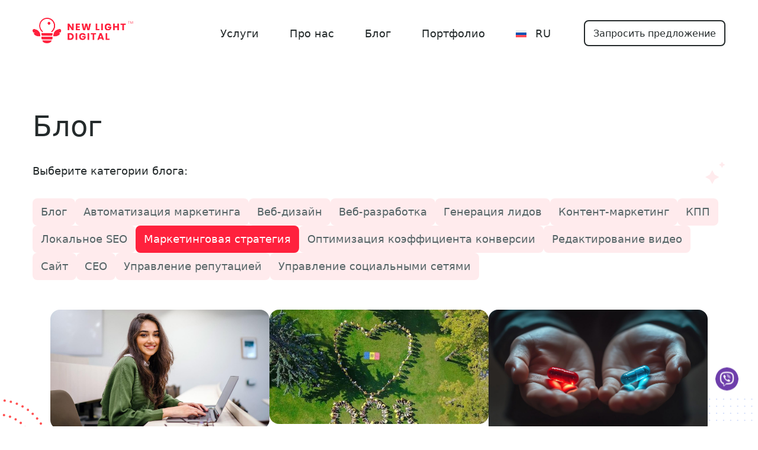

--- FILE ---
content_type: text/html; charset=UTF-8
request_url: https://newlightdigital.com/ru/blog/category/%D0%BC%D0%B0%D1%80%D0%BA%D0%B5%D1%82%D0%B8%D0%BD%D0%B3%D0%BE%D0%B2%D0%B0%D1%8F-%D1%81%D1%82%D1%80%D0%B0%D1%82%D0%B5%D0%B3%D0%B8%D1%8F/
body_size: 24847
content:
<!doctype html>
<html lang="ru-RU">

<head><meta charset="UTF-8"><script>if(navigator.userAgent.match(/MSIE|Internet Explorer/i)||navigator.userAgent.match(/Trident\/7\..*?rv:11/i)){var href=document.location.href;if(!href.match(/[?&]nowprocket/)){if(href.indexOf("?")==-1){if(href.indexOf("#")==-1){document.location.href=href+"?nowprocket=1"}else{document.location.href=href.replace("#","?nowprocket=1#")}}else{if(href.indexOf("#")==-1){document.location.href=href+"&nowprocket=1"}else{document.location.href=href.replace("#","&nowprocket=1#")}}}}</script><script>(()=>{class RocketLazyLoadScripts{constructor(){this.v="2.0.4",this.userEvents=["keydown","keyup","mousedown","mouseup","mousemove","mouseover","mouseout","touchmove","touchstart","touchend","touchcancel","wheel","click","dblclick","input"],this.attributeEvents=["onblur","onclick","oncontextmenu","ondblclick","onfocus","onmousedown","onmouseenter","onmouseleave","onmousemove","onmouseout","onmouseover","onmouseup","onmousewheel","onscroll","onsubmit"]}async t(){this.i(),this.o(),/iP(ad|hone)/.test(navigator.userAgent)&&this.h(),this.u(),this.l(this),this.m(),this.k(this),this.p(this),this._(),await Promise.all([this.R(),this.L()]),this.lastBreath=Date.now(),this.S(this),this.P(),this.D(),this.O(),this.M(),await this.C(this.delayedScripts.normal),await this.C(this.delayedScripts.defer),await this.C(this.delayedScripts.async),await this.T(),await this.F(),await this.j(),await this.A(),window.dispatchEvent(new Event("rocket-allScriptsLoaded")),this.everythingLoaded=!0,this.lastTouchEnd&&await new Promise(t=>setTimeout(t,500-Date.now()+this.lastTouchEnd)),this.I(),this.H(),this.U(),this.W()}i(){this.CSPIssue=sessionStorage.getItem("rocketCSPIssue"),document.addEventListener("securitypolicyviolation",t=>{this.CSPIssue||"script-src-elem"!==t.violatedDirective||"data"!==t.blockedURI||(this.CSPIssue=!0,sessionStorage.setItem("rocketCSPIssue",!0))},{isRocket:!0})}o(){window.addEventListener("pageshow",t=>{this.persisted=t.persisted,this.realWindowLoadedFired=!0},{isRocket:!0}),window.addEventListener("pagehide",()=>{this.onFirstUserAction=null},{isRocket:!0})}h(){let t;function e(e){t=e}window.addEventListener("touchstart",e,{isRocket:!0}),window.addEventListener("touchend",function i(o){o.changedTouches[0]&&t.changedTouches[0]&&Math.abs(o.changedTouches[0].pageX-t.changedTouches[0].pageX)<10&&Math.abs(o.changedTouches[0].pageY-t.changedTouches[0].pageY)<10&&o.timeStamp-t.timeStamp<200&&(window.removeEventListener("touchstart",e,{isRocket:!0}),window.removeEventListener("touchend",i,{isRocket:!0}),"INPUT"===o.target.tagName&&"text"===o.target.type||(o.target.dispatchEvent(new TouchEvent("touchend",{target:o.target,bubbles:!0})),o.target.dispatchEvent(new MouseEvent("mouseover",{target:o.target,bubbles:!0})),o.target.dispatchEvent(new PointerEvent("click",{target:o.target,bubbles:!0,cancelable:!0,detail:1,clientX:o.changedTouches[0].clientX,clientY:o.changedTouches[0].clientY})),event.preventDefault()))},{isRocket:!0})}q(t){this.userActionTriggered||("mousemove"!==t.type||this.firstMousemoveIgnored?"keyup"===t.type||"mouseover"===t.type||"mouseout"===t.type||(this.userActionTriggered=!0,this.onFirstUserAction&&this.onFirstUserAction()):this.firstMousemoveIgnored=!0),"click"===t.type&&t.preventDefault(),t.stopPropagation(),t.stopImmediatePropagation(),"touchstart"===this.lastEvent&&"touchend"===t.type&&(this.lastTouchEnd=Date.now()),"click"===t.type&&(this.lastTouchEnd=0),this.lastEvent=t.type,t.composedPath&&t.composedPath()[0].getRootNode()instanceof ShadowRoot&&(t.rocketTarget=t.composedPath()[0]),this.savedUserEvents.push(t)}u(){this.savedUserEvents=[],this.userEventHandler=this.q.bind(this),this.userEvents.forEach(t=>window.addEventListener(t,this.userEventHandler,{passive:!1,isRocket:!0})),document.addEventListener("visibilitychange",this.userEventHandler,{isRocket:!0})}U(){this.userEvents.forEach(t=>window.removeEventListener(t,this.userEventHandler,{passive:!1,isRocket:!0})),document.removeEventListener("visibilitychange",this.userEventHandler,{isRocket:!0}),this.savedUserEvents.forEach(t=>{(t.rocketTarget||t.target).dispatchEvent(new window[t.constructor.name](t.type,t))})}m(){const t="return false",e=Array.from(this.attributeEvents,t=>"data-rocket-"+t),i="["+this.attributeEvents.join("],[")+"]",o="[data-rocket-"+this.attributeEvents.join("],[data-rocket-")+"]",s=(e,i,o)=>{o&&o!==t&&(e.setAttribute("data-rocket-"+i,o),e["rocket"+i]=new Function("event",o),e.setAttribute(i,t))};new MutationObserver(t=>{for(const n of t)"attributes"===n.type&&(n.attributeName.startsWith("data-rocket-")||this.everythingLoaded?n.attributeName.startsWith("data-rocket-")&&this.everythingLoaded&&this.N(n.target,n.attributeName.substring(12)):s(n.target,n.attributeName,n.target.getAttribute(n.attributeName))),"childList"===n.type&&n.addedNodes.forEach(t=>{if(t.nodeType===Node.ELEMENT_NODE)if(this.everythingLoaded)for(const i of[t,...t.querySelectorAll(o)])for(const t of i.getAttributeNames())e.includes(t)&&this.N(i,t.substring(12));else for(const e of[t,...t.querySelectorAll(i)])for(const t of e.getAttributeNames())this.attributeEvents.includes(t)&&s(e,t,e.getAttribute(t))})}).observe(document,{subtree:!0,childList:!0,attributeFilter:[...this.attributeEvents,...e]})}I(){this.attributeEvents.forEach(t=>{document.querySelectorAll("[data-rocket-"+t+"]").forEach(e=>{this.N(e,t)})})}N(t,e){const i=t.getAttribute("data-rocket-"+e);i&&(t.setAttribute(e,i),t.removeAttribute("data-rocket-"+e))}k(t){Object.defineProperty(HTMLElement.prototype,"onclick",{get(){return this.rocketonclick||null},set(e){this.rocketonclick=e,this.setAttribute(t.everythingLoaded?"onclick":"data-rocket-onclick","this.rocketonclick(event)")}})}S(t){function e(e,i){let o=e[i];e[i]=null,Object.defineProperty(e,i,{get:()=>o,set(s){t.everythingLoaded?o=s:e["rocket"+i]=o=s}})}e(document,"onreadystatechange"),e(window,"onload"),e(window,"onpageshow");try{Object.defineProperty(document,"readyState",{get:()=>t.rocketReadyState,set(e){t.rocketReadyState=e},configurable:!0}),document.readyState="loading"}catch(t){console.log("WPRocket DJE readyState conflict, bypassing")}}l(t){this.originalAddEventListener=EventTarget.prototype.addEventListener,this.originalRemoveEventListener=EventTarget.prototype.removeEventListener,this.savedEventListeners=[],EventTarget.prototype.addEventListener=function(e,i,o){o&&o.isRocket||!t.B(e,this)&&!t.userEvents.includes(e)||t.B(e,this)&&!t.userActionTriggered||e.startsWith("rocket-")||t.everythingLoaded?t.originalAddEventListener.call(this,e,i,o):(t.savedEventListeners.push({target:this,remove:!1,type:e,func:i,options:o}),"mouseenter"!==e&&"mouseleave"!==e||t.originalAddEventListener.call(this,e,t.savedUserEvents.push,o))},EventTarget.prototype.removeEventListener=function(e,i,o){o&&o.isRocket||!t.B(e,this)&&!t.userEvents.includes(e)||t.B(e,this)&&!t.userActionTriggered||e.startsWith("rocket-")||t.everythingLoaded?t.originalRemoveEventListener.call(this,e,i,o):t.savedEventListeners.push({target:this,remove:!0,type:e,func:i,options:o})}}J(t,e){this.savedEventListeners=this.savedEventListeners.filter(i=>{let o=i.type,s=i.target||window;return e!==o||t!==s||(this.B(o,s)&&(i.type="rocket-"+o),this.$(i),!1)})}H(){EventTarget.prototype.addEventListener=this.originalAddEventListener,EventTarget.prototype.removeEventListener=this.originalRemoveEventListener,this.savedEventListeners.forEach(t=>this.$(t))}$(t){t.remove?this.originalRemoveEventListener.call(t.target,t.type,t.func,t.options):this.originalAddEventListener.call(t.target,t.type,t.func,t.options)}p(t){let e;function i(e){return t.everythingLoaded?e:e.split(" ").map(t=>"load"===t||t.startsWith("load.")?"rocket-jquery-load":t).join(" ")}function o(o){function s(e){const s=o.fn[e];o.fn[e]=o.fn.init.prototype[e]=function(){return this[0]===window&&t.userActionTriggered&&("string"==typeof arguments[0]||arguments[0]instanceof String?arguments[0]=i(arguments[0]):"object"==typeof arguments[0]&&Object.keys(arguments[0]).forEach(t=>{const e=arguments[0][t];delete arguments[0][t],arguments[0][i(t)]=e})),s.apply(this,arguments),this}}if(o&&o.fn&&!t.allJQueries.includes(o)){const e={DOMContentLoaded:[],"rocket-DOMContentLoaded":[]};for(const t in e)document.addEventListener(t,()=>{e[t].forEach(t=>t())},{isRocket:!0});o.fn.ready=o.fn.init.prototype.ready=function(i){function s(){parseInt(o.fn.jquery)>2?setTimeout(()=>i.bind(document)(o)):i.bind(document)(o)}return"function"==typeof i&&(t.realDomReadyFired?!t.userActionTriggered||t.fauxDomReadyFired?s():e["rocket-DOMContentLoaded"].push(s):e.DOMContentLoaded.push(s)),o([])},s("on"),s("one"),s("off"),t.allJQueries.push(o)}e=o}t.allJQueries=[],o(window.jQuery),Object.defineProperty(window,"jQuery",{get:()=>e,set(t){o(t)}})}P(){const t=new Map;document.write=document.writeln=function(e){const i=document.currentScript,o=document.createRange(),s=i.parentElement;let n=t.get(i);void 0===n&&(n=i.nextSibling,t.set(i,n));const c=document.createDocumentFragment();o.setStart(c,0),c.appendChild(o.createContextualFragment(e)),s.insertBefore(c,n)}}async R(){return new Promise(t=>{this.userActionTriggered?t():this.onFirstUserAction=t})}async L(){return new Promise(t=>{document.addEventListener("DOMContentLoaded",()=>{this.realDomReadyFired=!0,t()},{isRocket:!0})})}async j(){return this.realWindowLoadedFired?Promise.resolve():new Promise(t=>{window.addEventListener("load",t,{isRocket:!0})})}M(){this.pendingScripts=[];this.scriptsMutationObserver=new MutationObserver(t=>{for(const e of t)e.addedNodes.forEach(t=>{"SCRIPT"!==t.tagName||t.noModule||t.isWPRocket||this.pendingScripts.push({script:t,promise:new Promise(e=>{const i=()=>{const i=this.pendingScripts.findIndex(e=>e.script===t);i>=0&&this.pendingScripts.splice(i,1),e()};t.addEventListener("load",i,{isRocket:!0}),t.addEventListener("error",i,{isRocket:!0}),setTimeout(i,1e3)})})})}),this.scriptsMutationObserver.observe(document,{childList:!0,subtree:!0})}async F(){await this.X(),this.pendingScripts.length?(await this.pendingScripts[0].promise,await this.F()):this.scriptsMutationObserver.disconnect()}D(){this.delayedScripts={normal:[],async:[],defer:[]},document.querySelectorAll("script[type$=rocketlazyloadscript]").forEach(t=>{t.hasAttribute("data-rocket-src")?t.hasAttribute("async")&&!1!==t.async?this.delayedScripts.async.push(t):t.hasAttribute("defer")&&!1!==t.defer||"module"===t.getAttribute("data-rocket-type")?this.delayedScripts.defer.push(t):this.delayedScripts.normal.push(t):this.delayedScripts.normal.push(t)})}async _(){await this.L();let t=[];document.querySelectorAll("script[type$=rocketlazyloadscript][data-rocket-src]").forEach(e=>{let i=e.getAttribute("data-rocket-src");if(i&&!i.startsWith("data:")){i.startsWith("//")&&(i=location.protocol+i);try{const o=new URL(i).origin;o!==location.origin&&t.push({src:o,crossOrigin:e.crossOrigin||"module"===e.getAttribute("data-rocket-type")})}catch(t){}}}),t=[...new Map(t.map(t=>[JSON.stringify(t),t])).values()],this.Y(t,"preconnect")}async G(t){if(await this.K(),!0!==t.noModule||!("noModule"in HTMLScriptElement.prototype))return new Promise(e=>{let i;function o(){(i||t).setAttribute("data-rocket-status","executed"),e()}try{if(navigator.userAgent.includes("Firefox/")||""===navigator.vendor||this.CSPIssue)i=document.createElement("script"),[...t.attributes].forEach(t=>{let e=t.nodeName;"type"!==e&&("data-rocket-type"===e&&(e="type"),"data-rocket-src"===e&&(e="src"),i.setAttribute(e,t.nodeValue))}),t.text&&(i.text=t.text),t.nonce&&(i.nonce=t.nonce),i.hasAttribute("src")?(i.addEventListener("load",o,{isRocket:!0}),i.addEventListener("error",()=>{i.setAttribute("data-rocket-status","failed-network"),e()},{isRocket:!0}),setTimeout(()=>{i.isConnected||e()},1)):(i.text=t.text,o()),i.isWPRocket=!0,t.parentNode.replaceChild(i,t);else{const i=t.getAttribute("data-rocket-type"),s=t.getAttribute("data-rocket-src");i?(t.type=i,t.removeAttribute("data-rocket-type")):t.removeAttribute("type"),t.addEventListener("load",o,{isRocket:!0}),t.addEventListener("error",i=>{this.CSPIssue&&i.target.src.startsWith("data:")?(console.log("WPRocket: CSP fallback activated"),t.removeAttribute("src"),this.G(t).then(e)):(t.setAttribute("data-rocket-status","failed-network"),e())},{isRocket:!0}),s?(t.fetchPriority="high",t.removeAttribute("data-rocket-src"),t.src=s):t.src="data:text/javascript;base64,"+window.btoa(unescape(encodeURIComponent(t.text)))}}catch(i){t.setAttribute("data-rocket-status","failed-transform"),e()}});t.setAttribute("data-rocket-status","skipped")}async C(t){const e=t.shift();return e?(e.isConnected&&await this.G(e),this.C(t)):Promise.resolve()}O(){this.Y([...this.delayedScripts.normal,...this.delayedScripts.defer,...this.delayedScripts.async],"preload")}Y(t,e){this.trash=this.trash||[];let i=!0;var o=document.createDocumentFragment();t.forEach(t=>{const s=t.getAttribute&&t.getAttribute("data-rocket-src")||t.src;if(s&&!s.startsWith("data:")){const n=document.createElement("link");n.href=s,n.rel=e,"preconnect"!==e&&(n.as="script",n.fetchPriority=i?"high":"low"),t.getAttribute&&"module"===t.getAttribute("data-rocket-type")&&(n.crossOrigin=!0),t.crossOrigin&&(n.crossOrigin=t.crossOrigin),t.integrity&&(n.integrity=t.integrity),t.nonce&&(n.nonce=t.nonce),o.appendChild(n),this.trash.push(n),i=!1}}),document.head.appendChild(o)}W(){this.trash.forEach(t=>t.remove())}async T(){try{document.readyState="interactive"}catch(t){}this.fauxDomReadyFired=!0;try{await this.K(),this.J(document,"readystatechange"),document.dispatchEvent(new Event("rocket-readystatechange")),await this.K(),document.rocketonreadystatechange&&document.rocketonreadystatechange(),await this.K(),this.J(document,"DOMContentLoaded"),document.dispatchEvent(new Event("rocket-DOMContentLoaded")),await this.K(),this.J(window,"DOMContentLoaded"),window.dispatchEvent(new Event("rocket-DOMContentLoaded"))}catch(t){console.error(t)}}async A(){try{document.readyState="complete"}catch(t){}try{await this.K(),this.J(document,"readystatechange"),document.dispatchEvent(new Event("rocket-readystatechange")),await this.K(),document.rocketonreadystatechange&&document.rocketonreadystatechange(),await this.K(),this.J(window,"load"),window.dispatchEvent(new Event("rocket-load")),await this.K(),window.rocketonload&&window.rocketonload(),await this.K(),this.allJQueries.forEach(t=>t(window).trigger("rocket-jquery-load")),await this.K(),this.J(window,"pageshow");const t=new Event("rocket-pageshow");t.persisted=this.persisted,window.dispatchEvent(t),await this.K(),window.rocketonpageshow&&window.rocketonpageshow({persisted:this.persisted})}catch(t){console.error(t)}}async K(){Date.now()-this.lastBreath>45&&(await this.X(),this.lastBreath=Date.now())}async X(){return document.hidden?new Promise(t=>setTimeout(t)):new Promise(t=>requestAnimationFrame(t))}B(t,e){return e===document&&"readystatechange"===t||(e===document&&"DOMContentLoaded"===t||(e===window&&"DOMContentLoaded"===t||(e===window&&"load"===t||e===window&&"pageshow"===t)))}static run(){(new RocketLazyLoadScripts).t()}}RocketLazyLoadScripts.run()})();</script>
  <!-- Google Tag Manager -->
  <script type="rocketlazyloadscript">
    (function(w, d, s, l, i) {
      w[l] = w[l] || [];
      w[l].push({
        'gtm.start': new Date().getTime(),
        event: 'gtm.js'
      });
      var f = d.getElementsByTagName(s)[0],
        j = d.createElement(s),
        dl = l != 'dataLayer' ? '&l=' + l : '';
      j.async = true;
      j.src =
        'https://www.googletagmanager.com/gtm.js?id=' + i + dl;
      f.parentNode.insertBefore(j, f);
    })(window, document, 'script', 'dataLayer', 'GTM-PJ39QRV');
  </script>
  <!-- End Google Tag Manager -->
  
  <meta name="viewport" content="width=device-width, initial-scale=1">
  <meta http-equiv="X-UA-Compatible" content="IE=edge">
  <link rel="profile" href="https://gmpg.org/xfn/11">
  <meta name='robots' content='index, follow, max-image-preview:large, max-snippet:-1, max-video-preview:-1' />
	<style>img:is([sizes="auto" i], [sizes^="auto," i]) { contain-intrinsic-size: 3000px 1500px }</style>
	
	<!-- This site is optimized with the Yoast SEO plugin v26.4 - https://yoast.com/wordpress/plugins/seo/ -->
	<title>Маркетинговая стратегия &#8212; New Light Digital</title>
	<meta name="description" content="Все об эффективных маркетинговых стратегиях в нашем блоге. Получайте ценные знания о том, как разрабатывать и реализовывать успешные маркетинговые планы для вашего бизнеса." />
	<link rel="canonical" href="https://newlightdigital.com/ru/blog/category/%d0%bc%d0%b0%d1%80%d0%ba%d0%b5%d1%82%d0%b8%d0%bd%d0%b3%d0%be%d0%b2%d0%b0%d1%8f-%d1%81%d1%82%d1%80%d0%b0%d1%82%d0%b5%d0%b3%d0%b8%d1%8f/" />
	<link rel="next" href="https://newlightdigital.com/ru/blog/category/%d0%bc%d0%b0%d1%80%d0%ba%d0%b5%d1%82%d0%b8%d0%bd%d0%b3%d0%be%d0%b2%d0%b0%d1%8f-%d1%81%d1%82%d1%80%d0%b0%d1%82%d0%b5%d0%b3%d0%b8%d1%8f/page/2/" />
	<meta property="og:locale" content="ru_RU" />
	<meta property="og:type" content="article" />
	<meta property="og:title" content="Маркетинговая стратегия &#8212; New Light Digital" />
	<meta property="og:description" content="Все об эффективных маркетинговых стратегиях в нашем блоге. Получайте ценные знания о том, как разрабатывать и реализовывать успешные маркетинговые планы для вашего бизнеса." />
	<meta property="og:url" content="https://newlightdigital.com/ru/blog/category/%d0%bc%d0%b0%d1%80%d0%ba%d0%b5%d1%82%d0%b8%d0%bd%d0%b3%d0%be%d0%b2%d0%b0%d1%8f-%d1%81%d1%82%d1%80%d0%b0%d1%82%d0%b5%d0%b3%d0%b8%d1%8f/" />
	<meta property="og:site_name" content="New Light Digital" />
	<meta name="twitter:card" content="summary_large_image" />
	<meta name="twitter:site" content="@newlightdigital" />
	<script type="application/ld+json" class="yoast-schema-graph">{"@context":"https://schema.org","@graph":[{"@type":"CollectionPage","@id":"https://newlightdigital.com/ru/blog/category/%d0%bc%d0%b0%d1%80%d0%ba%d0%b5%d1%82%d0%b8%d0%bd%d0%b3%d0%be%d0%b2%d0%b0%d1%8f-%d1%81%d1%82%d1%80%d0%b0%d1%82%d0%b5%d0%b3%d0%b8%d1%8f/","url":"https://newlightdigital.com/ru/blog/category/%d0%bc%d0%b0%d1%80%d0%ba%d0%b5%d1%82%d0%b8%d0%bd%d0%b3%d0%be%d0%b2%d0%b0%d1%8f-%d1%81%d1%82%d1%80%d0%b0%d1%82%d0%b5%d0%b3%d0%b8%d1%8f/","name":"Маркетинговая стратегия &#8212; New Light Digital","isPartOf":{"@id":"https://newlightdigital.com/ru/#website"},"primaryImageOfPage":{"@id":"https://newlightdigital.com/ru/blog/category/%d0%bc%d0%b0%d1%80%d0%ba%d0%b5%d1%82%d0%b8%d0%bd%d0%b3%d0%be%d0%b2%d0%b0%d1%8f-%d1%81%d1%82%d1%80%d0%b0%d1%82%d0%b5%d0%b3%d0%b8%d1%8f/#primaryimage"},"image":{"@id":"https://newlightdigital.com/ru/blog/category/%d0%bc%d0%b0%d1%80%d0%ba%d0%b5%d1%82%d0%b8%d0%bd%d0%b3%d0%be%d0%b2%d0%b0%d1%8f-%d1%81%d1%82%d1%80%d0%b0%d1%82%d0%b5%d0%b3%d0%b8%d1%8f/#primaryimage"},"thumbnailUrl":"https://newlightdigital.com/wp-content/uploads/2024/02/digital-marketing-services-price-list.jpeg","description":"Все об эффективных маркетинговых стратегиях в нашем блоге. Получайте ценные знания о том, как разрабатывать и реализовывать успешные маркетинговые планы для вашего бизнеса.","breadcrumb":{"@id":"https://newlightdigital.com/ru/blog/category/%d0%bc%d0%b0%d1%80%d0%ba%d0%b5%d1%82%d0%b8%d0%bd%d0%b3%d0%be%d0%b2%d0%b0%d1%8f-%d1%81%d1%82%d1%80%d0%b0%d1%82%d0%b5%d0%b3%d0%b8%d1%8f/#breadcrumb"},"inLanguage":"ru-RU"},{"@type":"ImageObject","inLanguage":"ru-RU","@id":"https://newlightdigital.com/ru/blog/category/%d0%bc%d0%b0%d1%80%d0%ba%d0%b5%d1%82%d0%b8%d0%bd%d0%b3%d0%be%d0%b2%d0%b0%d1%8f-%d1%81%d1%82%d1%80%d0%b0%d1%82%d0%b5%d0%b3%d0%b8%d1%8f/#primaryimage","url":"https://newlightdigital.com/wp-content/uploads/2024/02/digital-marketing-services-price-list.jpeg","contentUrl":"https://newlightdigital.com/wp-content/uploads/2024/02/digital-marketing-services-price-list.jpeg","width":1320,"height":720,"caption":"Digital Marketing Services Price List"},{"@type":"BreadcrumbList","@id":"https://newlightdigital.com/ru/blog/category/%d0%bc%d0%b0%d1%80%d0%ba%d0%b5%d1%82%d0%b8%d0%bd%d0%b3%d0%be%d0%b2%d0%b0%d1%8f-%d1%81%d1%82%d1%80%d0%b0%d1%82%d0%b5%d0%b3%d0%b8%d1%8f/#breadcrumb","itemListElement":[{"@type":"ListItem","position":1,"name":"Home","item":"https://newlightdigital.com/ru/"},{"@type":"ListItem","position":2,"name":"Маркетинговая стратегия"}]},{"@type":"WebSite","@id":"https://newlightdigital.com/ru/#website","url":"https://newlightdigital.com/ru/","name":"New Light Digital","description":"Reap Tangible Results from Your Marketing","publisher":{"@id":"https://newlightdigital.com/ru/#organization"},"potentialAction":[{"@type":"SearchAction","target":{"@type":"EntryPoint","urlTemplate":"https://newlightdigital.com/ru/?s={search_term_string}"},"query-input":{"@type":"PropertyValueSpecification","valueRequired":true,"valueName":"search_term_string"}}],"inLanguage":"ru-RU"},{"@type":"Organization","@id":"https://newlightdigital.com/ru/#organization","name":"New Light Digital","url":"https://newlightdigital.com/ru/","logo":{"@type":"ImageObject","inLanguage":"ru-RU","@id":"https://newlightdigital.com/ru/#/schema/logo/image/","url":"https://newlightdigital.com/wp-content/uploads/2022/07/logo_red.png","contentUrl":"https://newlightdigital.com/wp-content/uploads/2022/07/logo_red.png","width":338,"height":85,"caption":"New Light Digital"},"image":{"@id":"https://newlightdigital.com/ru/#/schema/logo/image/"},"sameAs":["https://www.facebook.com/newlightdigital","https://x.com/newlightdigital","https://www.linkedin.com/company/29347636/admin/","https://www.pinterest.com/newlightdigital/","https://www.instagram.com/newlightdigital/"]}]}</script>
	<!-- / Yoast SEO plugin. -->



<link rel="alternate" type="application/rss+xml" title="New Light Digital &raquo; Лента рубрики Маркетинговая стратегия" href="https://newlightdigital.com/ru/blog/category/%d0%bc%d0%b0%d1%80%d0%ba%d0%b5%d1%82%d0%b8%d0%bd%d0%b3%d0%be%d0%b2%d0%b0%d1%8f-%d1%81%d1%82%d1%80%d0%b0%d1%82%d0%b5%d0%b3%d0%b8%d1%8f/feed/" />
<style id='wp-emoji-styles-inline-css' type='text/css'>

	img.wp-smiley, img.emoji {
		display: inline !important;
		border: none !important;
		box-shadow: none !important;
		height: 1em !important;
		width: 1em !important;
		margin: 0 0.07em !important;
		vertical-align: -0.1em !important;
		background: none !important;
		padding: 0 !important;
	}
</style>
<link rel='stylesheet' id='wp-block-library-css' href='https://newlightdigital.com/wp-includes/css/dist/block-library/style.min.css?ver=6.8.3' type='text/css' media='all' />
<style id='classic-theme-styles-inline-css' type='text/css'>
/*! This file is auto-generated */
.wp-block-button__link{color:#fff;background-color:#32373c;border-radius:9999px;box-shadow:none;text-decoration:none;padding:calc(.667em + 2px) calc(1.333em + 2px);font-size:1.125em}.wp-block-file__button{background:#32373c;color:#fff;text-decoration:none}
</style>
<style id='global-styles-inline-css' type='text/css'>
:root{--wp--preset--aspect-ratio--square: 1;--wp--preset--aspect-ratio--4-3: 4/3;--wp--preset--aspect-ratio--3-4: 3/4;--wp--preset--aspect-ratio--3-2: 3/2;--wp--preset--aspect-ratio--2-3: 2/3;--wp--preset--aspect-ratio--16-9: 16/9;--wp--preset--aspect-ratio--9-16: 9/16;--wp--preset--color--black: #000000;--wp--preset--color--cyan-bluish-gray: #abb8c3;--wp--preset--color--white: #ffffff;--wp--preset--color--pale-pink: #f78da7;--wp--preset--color--vivid-red: #cf2e2e;--wp--preset--color--luminous-vivid-orange: #ff6900;--wp--preset--color--luminous-vivid-amber: #fcb900;--wp--preset--color--light-green-cyan: #7bdcb5;--wp--preset--color--vivid-green-cyan: #00d084;--wp--preset--color--pale-cyan-blue: #8ed1fc;--wp--preset--color--vivid-cyan-blue: #0693e3;--wp--preset--color--vivid-purple: #9b51e0;--wp--preset--gradient--vivid-cyan-blue-to-vivid-purple: linear-gradient(135deg,rgba(6,147,227,1) 0%,rgb(155,81,224) 100%);--wp--preset--gradient--light-green-cyan-to-vivid-green-cyan: linear-gradient(135deg,rgb(122,220,180) 0%,rgb(0,208,130) 100%);--wp--preset--gradient--luminous-vivid-amber-to-luminous-vivid-orange: linear-gradient(135deg,rgba(252,185,0,1) 0%,rgba(255,105,0,1) 100%);--wp--preset--gradient--luminous-vivid-orange-to-vivid-red: linear-gradient(135deg,rgba(255,105,0,1) 0%,rgb(207,46,46) 100%);--wp--preset--gradient--very-light-gray-to-cyan-bluish-gray: linear-gradient(135deg,rgb(238,238,238) 0%,rgb(169,184,195) 100%);--wp--preset--gradient--cool-to-warm-spectrum: linear-gradient(135deg,rgb(74,234,220) 0%,rgb(151,120,209) 20%,rgb(207,42,186) 40%,rgb(238,44,130) 60%,rgb(251,105,98) 80%,rgb(254,248,76) 100%);--wp--preset--gradient--blush-light-purple: linear-gradient(135deg,rgb(255,206,236) 0%,rgb(152,150,240) 100%);--wp--preset--gradient--blush-bordeaux: linear-gradient(135deg,rgb(254,205,165) 0%,rgb(254,45,45) 50%,rgb(107,0,62) 100%);--wp--preset--gradient--luminous-dusk: linear-gradient(135deg,rgb(255,203,112) 0%,rgb(199,81,192) 50%,rgb(65,88,208) 100%);--wp--preset--gradient--pale-ocean: linear-gradient(135deg,rgb(255,245,203) 0%,rgb(182,227,212) 50%,rgb(51,167,181) 100%);--wp--preset--gradient--electric-grass: linear-gradient(135deg,rgb(202,248,128) 0%,rgb(113,206,126) 100%);--wp--preset--gradient--midnight: linear-gradient(135deg,rgb(2,3,129) 0%,rgb(40,116,252) 100%);--wp--preset--font-size--small: 13px;--wp--preset--font-size--medium: 20px;--wp--preset--font-size--large: 36px;--wp--preset--font-size--x-large: 42px;--wp--preset--spacing--20: 0.44rem;--wp--preset--spacing--30: 0.67rem;--wp--preset--spacing--40: 1rem;--wp--preset--spacing--50: 1.5rem;--wp--preset--spacing--60: 2.25rem;--wp--preset--spacing--70: 3.38rem;--wp--preset--spacing--80: 5.06rem;--wp--preset--shadow--natural: 6px 6px 9px rgba(0, 0, 0, 0.2);--wp--preset--shadow--deep: 12px 12px 50px rgba(0, 0, 0, 0.4);--wp--preset--shadow--sharp: 6px 6px 0px rgba(0, 0, 0, 0.2);--wp--preset--shadow--outlined: 6px 6px 0px -3px rgba(255, 255, 255, 1), 6px 6px rgba(0, 0, 0, 1);--wp--preset--shadow--crisp: 6px 6px 0px rgba(0, 0, 0, 1);}:where(.is-layout-flex){gap: 0.5em;}:where(.is-layout-grid){gap: 0.5em;}body .is-layout-flex{display: flex;}.is-layout-flex{flex-wrap: wrap;align-items: center;}.is-layout-flex > :is(*, div){margin: 0;}body .is-layout-grid{display: grid;}.is-layout-grid > :is(*, div){margin: 0;}:where(.wp-block-columns.is-layout-flex){gap: 2em;}:where(.wp-block-columns.is-layout-grid){gap: 2em;}:where(.wp-block-post-template.is-layout-flex){gap: 1.25em;}:where(.wp-block-post-template.is-layout-grid){gap: 1.25em;}.has-black-color{color: var(--wp--preset--color--black) !important;}.has-cyan-bluish-gray-color{color: var(--wp--preset--color--cyan-bluish-gray) !important;}.has-white-color{color: var(--wp--preset--color--white) !important;}.has-pale-pink-color{color: var(--wp--preset--color--pale-pink) !important;}.has-vivid-red-color{color: var(--wp--preset--color--vivid-red) !important;}.has-luminous-vivid-orange-color{color: var(--wp--preset--color--luminous-vivid-orange) !important;}.has-luminous-vivid-amber-color{color: var(--wp--preset--color--luminous-vivid-amber) !important;}.has-light-green-cyan-color{color: var(--wp--preset--color--light-green-cyan) !important;}.has-vivid-green-cyan-color{color: var(--wp--preset--color--vivid-green-cyan) !important;}.has-pale-cyan-blue-color{color: var(--wp--preset--color--pale-cyan-blue) !important;}.has-vivid-cyan-blue-color{color: var(--wp--preset--color--vivid-cyan-blue) !important;}.has-vivid-purple-color{color: var(--wp--preset--color--vivid-purple) !important;}.has-black-background-color{background-color: var(--wp--preset--color--black) !important;}.has-cyan-bluish-gray-background-color{background-color: var(--wp--preset--color--cyan-bluish-gray) !important;}.has-white-background-color{background-color: var(--wp--preset--color--white) !important;}.has-pale-pink-background-color{background-color: var(--wp--preset--color--pale-pink) !important;}.has-vivid-red-background-color{background-color: var(--wp--preset--color--vivid-red) !important;}.has-luminous-vivid-orange-background-color{background-color: var(--wp--preset--color--luminous-vivid-orange) !important;}.has-luminous-vivid-amber-background-color{background-color: var(--wp--preset--color--luminous-vivid-amber) !important;}.has-light-green-cyan-background-color{background-color: var(--wp--preset--color--light-green-cyan) !important;}.has-vivid-green-cyan-background-color{background-color: var(--wp--preset--color--vivid-green-cyan) !important;}.has-pale-cyan-blue-background-color{background-color: var(--wp--preset--color--pale-cyan-blue) !important;}.has-vivid-cyan-blue-background-color{background-color: var(--wp--preset--color--vivid-cyan-blue) !important;}.has-vivid-purple-background-color{background-color: var(--wp--preset--color--vivid-purple) !important;}.has-black-border-color{border-color: var(--wp--preset--color--black) !important;}.has-cyan-bluish-gray-border-color{border-color: var(--wp--preset--color--cyan-bluish-gray) !important;}.has-white-border-color{border-color: var(--wp--preset--color--white) !important;}.has-pale-pink-border-color{border-color: var(--wp--preset--color--pale-pink) !important;}.has-vivid-red-border-color{border-color: var(--wp--preset--color--vivid-red) !important;}.has-luminous-vivid-orange-border-color{border-color: var(--wp--preset--color--luminous-vivid-orange) !important;}.has-luminous-vivid-amber-border-color{border-color: var(--wp--preset--color--luminous-vivid-amber) !important;}.has-light-green-cyan-border-color{border-color: var(--wp--preset--color--light-green-cyan) !important;}.has-vivid-green-cyan-border-color{border-color: var(--wp--preset--color--vivid-green-cyan) !important;}.has-pale-cyan-blue-border-color{border-color: var(--wp--preset--color--pale-cyan-blue) !important;}.has-vivid-cyan-blue-border-color{border-color: var(--wp--preset--color--vivid-cyan-blue) !important;}.has-vivid-purple-border-color{border-color: var(--wp--preset--color--vivid-purple) !important;}.has-vivid-cyan-blue-to-vivid-purple-gradient-background{background: var(--wp--preset--gradient--vivid-cyan-blue-to-vivid-purple) !important;}.has-light-green-cyan-to-vivid-green-cyan-gradient-background{background: var(--wp--preset--gradient--light-green-cyan-to-vivid-green-cyan) !important;}.has-luminous-vivid-amber-to-luminous-vivid-orange-gradient-background{background: var(--wp--preset--gradient--luminous-vivid-amber-to-luminous-vivid-orange) !important;}.has-luminous-vivid-orange-to-vivid-red-gradient-background{background: var(--wp--preset--gradient--luminous-vivid-orange-to-vivid-red) !important;}.has-very-light-gray-to-cyan-bluish-gray-gradient-background{background: var(--wp--preset--gradient--very-light-gray-to-cyan-bluish-gray) !important;}.has-cool-to-warm-spectrum-gradient-background{background: var(--wp--preset--gradient--cool-to-warm-spectrum) !important;}.has-blush-light-purple-gradient-background{background: var(--wp--preset--gradient--blush-light-purple) !important;}.has-blush-bordeaux-gradient-background{background: var(--wp--preset--gradient--blush-bordeaux) !important;}.has-luminous-dusk-gradient-background{background: var(--wp--preset--gradient--luminous-dusk) !important;}.has-pale-ocean-gradient-background{background: var(--wp--preset--gradient--pale-ocean) !important;}.has-electric-grass-gradient-background{background: var(--wp--preset--gradient--electric-grass) !important;}.has-midnight-gradient-background{background: var(--wp--preset--gradient--midnight) !important;}.has-small-font-size{font-size: var(--wp--preset--font-size--small) !important;}.has-medium-font-size{font-size: var(--wp--preset--font-size--medium) !important;}.has-large-font-size{font-size: var(--wp--preset--font-size--large) !important;}.has-x-large-font-size{font-size: var(--wp--preset--font-size--x-large) !important;}
:where(.wp-block-post-template.is-layout-flex){gap: 1.25em;}:where(.wp-block-post-template.is-layout-grid){gap: 1.25em;}
:where(.wp-block-columns.is-layout-flex){gap: 2em;}:where(.wp-block-columns.is-layout-grid){gap: 2em;}
:root :where(.wp-block-pullquote){font-size: 1.5em;line-height: 1.6;}
</style>
<link rel='stylesheet' id='wpml-menu-item-0-css' href='https://newlightdigital.com/wp-content/plugins/sitepress-multilingual-cms/templates/language-switchers/menu-item/style.min.css?ver=1' type='text/css' media='all' />
<link data-minify="1" rel='stylesheet' id='cms-navigation-style-base-css' href='https://newlightdigital.com/wp-content/cache/min/1/wp-content/plugins/wpml-cms-nav/res/css/cms-navigation-base.css?ver=1763402185' type='text/css' media='screen' />
<link data-minify="1" rel='stylesheet' id='cms-navigation-style-css' href='https://newlightdigital.com/wp-content/cache/min/1/wp-content/plugins/wpml-cms-nav/res/css/cms-navigation.css?ver=1763402185' type='text/css' media='screen' />
<link rel='stylesheet' id='style-css' href='https://newlightdigital.com/wp-content/themes/newlightdigital/style.css?ver=6.8.3' type='text/css' media='all' />
<link data-minify="1" rel='stylesheet' id='libs-css-css' href='https://newlightdigital.com/wp-content/cache/min/1/wp-content/themes/newlightdigital/layout/libs/libs.min.css?ver=1763402185' type='text/css' media='all' />
<link data-minify="1" rel='stylesheet' id='main-css-css' href='https://newlightdigital.com/wp-content/cache/min/1/wp-content/themes/newlightdigital/layout/css/main.css?ver=1763402185' type='text/css' media='all' />
<script type="text/javascript" id="wpml-cookie-js-extra">
/* <![CDATA[ */
var wpml_cookies = {"wp-wpml_current_language":{"value":"ru","expires":1,"path":"\/"}};
var wpml_cookies = {"wp-wpml_current_language":{"value":"ru","expires":1,"path":"\/"}};
/* ]]> */
</script>
<script type="rocketlazyloadscript" data-minify="1" data-rocket-type="text/javascript" data-rocket-src="https://newlightdigital.com/wp-content/cache/min/1/wp-content/plugins/sitepress-multilingual-cms/res/js/cookies/language-cookie.js?ver=1763402185" id="wpml-cookie-js" defer="defer" data-wp-strategy="defer"></script>
<link rel="https://api.w.org/" href="https://newlightdigital.com/ru/wp-json/" /><link rel="alternate" title="JSON" type="application/json" href="https://newlightdigital.com/ru/wp-json/wp/v2/categories/106" /><link rel="EditURI" type="application/rsd+xml" title="RSD" href="https://newlightdigital.com/xmlrpc.php?rsd" />
<meta name="generator" content="WordPress 6.8.3" />
<meta name="generator" content="WPML ver:4.8.2 stt:1,44,45;" />


<!-- This site is optimized with the Schema plugin v1.7.9.6 - https://schema.press -->
<script type="application/ld+json">{"@context":"https:\/\/schema.org\/","@type":"CollectionPage","headline":"Маркетинговая стратегия Category","description":"","url":"https:\/\/newlightdigital.com\/ru\/blog\/category\/%d0%b0%d0%b2%d1%82%d0%be%d0%bc%d0%b0%d1%82%d0%b8%d0%b7%d0%b0%d1%86%d0%b8%d1%8f-%d0%bc%d0%b0%d1%80%d0%ba%d0%b5%d1%82%d0%b8%d0%bd%d0%b3%d0%b0\/","sameAs":[],"hasPart":[{"@context":"https:\/\/schema.org\/","@type":"BlogPosting","mainEntityOfPage":{"@type":"WebPage","@id":"https:\/\/newlightdigital.com\/ru\/blog\/prajs-list-na-uslugi-czifrovogo-marketinga\/"},"url":"https:\/\/newlightdigital.com\/ru\/blog\/prajs-list-na-uslugi-czifrovogo-marketinga\/","headline":" Цены на услуги цифрового маркетинга 2026: обновлённые...","datePublished":"2025-09-16T09:16:18+03:00","dateModified":"2025-09-16T09:52:36+03:00","publisher":{"@type":"Organization","@id":"https:\/\/newlightdigital.com\/ru\/#organization","name":"New Light Digital","logo":{"@type":"ImageObject","url":"","width":600,"height":60}},"image":{"@type":"ImageObject","url":"https:\/\/newlightdigital.com\/wp-content\/uploads\/2024\/02\/digital-marketing-services-price-list.jpeg","width":1320,"height":720},"articleSection":"Автоматизация маркетинга","keywords":"IT и SAAS, Архитектура и дизайн, Гостеприимство, Рекрутинг персонала, Рестораны, Страхование, Строительство, Телеком, Финансы","description":"Ознакомьтесь с обновлённым прайс-листом на услуги цифрового маркетинга в 2026 году, включая последние тенденции и ключевые факторы стоимости. От SEO и PPC до социальных сетей, маркетинга с инфлюенсерами и веб-дизайна — мы подробно расскажем, чего компаниям ожидать в этом году. Принимайте более взвешенные решения по бюджету с актуальными данными для 2026 года.","author":{"@type":"Person","name":"newlightdigital","url":"https:\/\/newlightdigital.com\/ru\/blog\/author\/newlightdigital\/","image":{"@type":"ImageObject","url":"https:\/\/secure.gravatar.com\/avatar\/ff01d7d06d62939702455d78985d22e37e66d35b444540bff8c5788777461081?s=96&d=mm&r=g","height":96,"width":96}}},{"@context":"https:\/\/schema.org\/","@type":"BlogPosting","mainEntityOfPage":{"@type":"WebPage","@id":"https:\/\/newlightdigital.com\/ru\/blog\/czifrovye-vozmozhnosti-moldavskoj-diaspory\/"},"url":"https:\/\/newlightdigital.com\/ru\/blog\/czifrovye-vozmozhnosti-moldavskoj-diaspory\/","headline":"Цифровые возможности молдавской диаспоры","datePublished":"2025-09-09T17:20:45+03:00","dateModified":"2025-09-09T17:42:22+03:00","publisher":{"@type":"Organization","@id":"https:\/\/newlightdigital.com\/ru\/#organization","name":"New Light Digital","logo":{"@type":"ImageObject","url":"","width":600,"height":60}},"image":{"@type":"ImageObject","url":"https:\/\/newlightdigital.com\/wp-content\/uploads\/2025\/09\/digital-opportunities-moldovan-diaspora.jpg","width":1280,"height":668},"articleSection":"Маркетинговая стратегия","keywords":"IT и SAAS, Архитектура и дизайн, Гостеприимство, Образование, Рекрутинг персонала, Рестораны, Страхование, Строительство, Телеком, Финансы","description":"Молдавская диаспора соединяет Молдову с миром. Цифровая трансформация открывает реальные возможности для бизнеса, карьеры и сохранения культурной идентичности. Эта статья рассматривает ключевые цифровые возможности, существующие вызовы и профессиональные решения, которые помогают превращать потенциал в конкретные результаты.","author":{"@type":"Person","name":"newlightdigital","url":"https:\/\/newlightdigital.com\/ru\/blog\/author\/newlightdigital\/","image":{"@type":"ImageObject","url":"https:\/\/secure.gravatar.com\/avatar\/ff01d7d06d62939702455d78985d22e37e66d35b444540bff8c5788777461081?s=96&d=mm&r=g","height":96,"width":96}}},{"@context":"https:\/\/schema.org\/","@type":"BlogPosting","mainEntityOfPage":{"@type":"WebPage","@id":"https:\/\/newlightdigital.com\/ru\/blog\/sotrudnik-vs-agentstvo-marketing-2000-eur\/"},"url":"https:\/\/newlightdigital.com\/ru\/blog\/sotrudnik-vs-agentstvo-marketing-2000-eur\/","headline":" Почему платить 2.000 € одному маркетологу, если за те же...","datePublished":"2025-09-04T14:44:11+03:00","dateModified":"2025-09-04T14:55:44+03:00","publisher":{"@type":"Organization","@id":"https:\/\/newlightdigital.com\/ru\/#organization","name":"New Light Digital","logo":{"@type":"ImageObject","url":"","width":600,"height":60}},"image":{"@type":"ImageObject","url":"https:\/\/newlightdigital.com\/wp-content\/uploads\/2025\/09\/employee-vs-agency.jpg","width":1920,"height":1097},"articleSection":"Маркетинговая стратегия","keywords":"IT и SAAS, Архитектура и дизайн, Гостеприимство, Образование, Рекрутинг персонала, Рестораны, Страхование, Строительство, Телеком, Финансы","description":"За 2.000 € вы можете нанять одного специалиста или получить целую команду, которая ведет стратегию, SEO, рекламу, креатив и отчеты без простоев. Если важны скорость, обучение на данных и понятный ROI, агентство превращает те же деньги в устойчивый рост. Посмотрите сравнение по пунктам и выберите путь, который быстрее приведет к целям следующего квартала.","author":{"@type":"Person","name":"newlightdigital","url":"https:\/\/newlightdigital.com\/ru\/blog\/author\/newlightdigital\/","image":{"@type":"ImageObject","url":"https:\/\/secure.gravatar.com\/avatar\/ff01d7d06d62939702455d78985d22e37e66d35b444540bff8c5788777461081?s=96&d=mm&r=g","height":96,"width":96}}},{"@context":"https:\/\/schema.org\/","@type":"BlogPosting","mainEntityOfPage":{"@type":"WebPage","@id":"https:\/\/newlightdigital.com\/ru\/blog\/trendy-cifrovogo-marketinga-2026-rukovodstvo-cmo\/"},"url":"https:\/\/newlightdigital.com\/ru\/blog\/trendy-cifrovogo-marketinga-2026-rukovodstvo-cmo\/","headline":"Цифровой playbook CMO на 2026: 10 решений с кумулятивным эффектом","datePublished":"2025-08-31T12:15:00+03:00","dateModified":"2025-08-31T12:15:03+03:00","publisher":{"@type":"Organization","@id":"https:\/\/newlightdigital.com\/ru\/#organization","name":"New Light Digital","logo":{"@type":"ImageObject","url":"","width":600,"height":60}},"image":{"@type":"ImageObject","url":"https:\/\/newlightdigital.com\/wp-content\/uploads\/2025\/08\/digital_marketing_ewm_sa_digital_agency_geneva.jpg","width":1920,"height":1080},"articleSection":"Маркетинговая стратегия","description":"Тренды цифрового маркетинга 2026 меняют то, как компании взаимодействуют со своей аудиторией. От операционных моделей на базе ИИ и SEO для систем ответов до масштабирования креативного контента и внедрения безопасных методов измерения — эти тренды будут определять конкурентные преимущества в ближайшие годы.","author":{"@type":"Person","name":"newlightdigital","url":"https:\/\/newlightdigital.com\/ru\/blog\/author\/newlightdigital\/","image":{"@type":"ImageObject","url":"https:\/\/secure.gravatar.com\/avatar\/ff01d7d06d62939702455d78985d22e37e66d35b444540bff8c5788777461081?s=96&d=mm&r=g","height":96,"width":96}}},{"@context":"https:\/\/schema.org\/","@type":"BlogPosting","mainEntityOfPage":{"@type":"WebPage","@id":"https:\/\/newlightdigital.com\/ru\/blog\/investiczii-v-czifrovoj-marketing\/"},"url":"https:\/\/newlightdigital.com\/ru\/blog\/investiczii-v-czifrovoj-marketing\/","headline":"Сколько нужно инвестиции в цифровой маркетинг?","datePublished":"2025-07-09T12:31:52+03:00","dateModified":"2025-03-31T21:45:55+03:00","publisher":{"@type":"Organization","@id":"https:\/\/newlightdigital.com\/ru\/#organization","name":"New Light Digital","logo":{"@type":"ImageObject","url":"","width":600,"height":60}},"image":{"@type":"ImageObject","url":"https:\/\/newlightdigital.com\/wp-content\/uploads\/2022\/05\/BLOG-99.jpg","width":1080,"height":630},"articleSection":"Веб-дизайн","keywords":"Архитектура и дизайн, Гостеприимство, Рестораны, Страхование, Строительство, Телеком","description":"Инвестиции в цифровой маркетинг помогут вам получить постоянный приток клиентов и обеспечить надежные отношения с ними.","author":{"@type":"Person","name":"newlightdigital","url":"https:\/\/newlightdigital.com\/ru\/blog\/author\/newlightdigital\/","image":{"@type":"ImageObject","url":"https:\/\/secure.gravatar.com\/avatar\/ff01d7d06d62939702455d78985d22e37e66d35b444540bff8c5788777461081?s=96&d=mm&r=g","height":96,"width":96}}},{"@context":"https:\/\/schema.org\/","@type":"BlogPosting","mainEntityOfPage":{"@type":"WebPage","@id":"https:\/\/newlightdigital.com\/ru\/blog\/agentstvo-czifrovogo-marketinga\/"},"url":"https:\/\/newlightdigital.com\/ru\/blog\/agentstvo-czifrovogo-marketinga\/","headline":"Как выбрать агентство цифрового маркетинга","datePublished":"2025-06-17T09:13:00+03:00","dateModified":"2025-06-18T20:51:47+03:00","publisher":{"@type":"Organization","@id":"https:\/\/newlightdigital.com\/ru\/#organization","name":"New Light Digital","logo":{"@type":"ImageObject","url":"","width":600,"height":60}},"image":{"@type":"ImageObject","url":"https:\/\/newlightdigital.com\/wp-content\/uploads\/2022\/08\/choose-the-right-digital-marketing-company-in-dubai-for-your-product-scaled-1.jpg","width":2560,"height":1440},"articleSection":"Автоматизация маркетинга","keywords":"Архитектура и дизайн, Гостеприимство, Рестораны, Страхование, Строительство, Финансы","description":"Существует множество вариантов агентств цифрового маркетинга. Но как выбрать то, которое даст наилучшие результаты для вашего бизнеса?","author":{"@type":"Person","name":"newlightdigital","url":"https:\/\/newlightdigital.com\/ru\/blog\/author\/newlightdigital\/","image":{"@type":"ImageObject","url":"https:\/\/secure.gravatar.com\/avatar\/ff01d7d06d62939702455d78985d22e37e66d35b444540bff8c5788777461081?s=96&d=mm&r=g","height":96,"width":96}}},{"@context":"https:\/\/schema.org\/","@type":"BlogPosting","mainEntityOfPage":{"@type":"WebPage","@id":"https:\/\/newlightdigital.com\/ru\/blog\/odnostranicnyaya-strateghya-tsifrovovo-marketinga\/"},"url":"https:\/\/newlightdigital.com\/ru\/blog\/odnostranicnyaya-strateghya-tsifrovovo-marketinga\/","headline":" Как создать стратегию цифрового маркетинга на одной...","datePublished":"2025-05-14T10:00:00+03:00","dateModified":"2025-05-13T20:24:30+03:00","publisher":{"@type":"Organization","@id":"https:\/\/newlightdigital.com\/ru\/#organization","name":"New Light Digital","logo":{"@type":"ImageObject","url":"","width":600,"height":60}},"image":{"@type":"ImageObject","url":"https:\/\/newlightdigital.com\/wp-content\/uploads\/2025\/05\/652039f7df88a2e80eb1906c_business_solution_marketing_digital_planning.jpeg","width":1000,"height":692},"articleSection":"Контент-маркетинг","keywords":"IT и SAAS, Образование","description":"Одностраничная стратегия цифрового маркетинга — это простой и эффективный способ начать. Включает бесплатный шаблон для быстрого запуска.","author":{"@type":"Person","name":"newlightdigital","url":"https:\/\/newlightdigital.com\/ru\/blog\/author\/newlightdigital\/","image":{"@type":"ImageObject","url":"https:\/\/secure.gravatar.com\/avatar\/ff01d7d06d62939702455d78985d22e37e66d35b444540bff8c5788777461081?s=96&d=mm&r=g","height":96,"width":96}}},{"@context":"https:\/\/schema.org\/","@type":"BlogPosting","mainEntityOfPage":{"@type":"WebPage","@id":"https:\/\/newlightdigital.com\/ru\/blog\/dizajn-elektronnyh-pisem\/"},"url":"https:\/\/newlightdigital.com\/ru\/blog\/dizajn-elektronnyh-pisem\/","headline":" Дизайн электронных писем: создаем визуально...","datePublished":"2025-03-27T12:00:00+02:00","dateModified":"2025-03-21T16:21:50+02:00","publisher":{"@type":"Organization","@id":"https:\/\/newlightdigital.com\/ru\/#organization","name":"New Light Digital","logo":{"@type":"ImageObject","url":"","width":600,"height":60}},"image":{"@type":"ImageObject","url":"https:\/\/newlightdigital.com\/wp-content\/uploads\/2025\/03\/email-newsletter-design.webp","width":1200,"height":630},"articleSection":"Автоматизация маркетинга","keywords":"IT и SAAS, Архитектура и дизайн","description":"Дизайн электронных писем важен: узнайте, как создавать письма, которые выглядят красиво, повышают вовлеченность и стимулируют конверсии.","author":{"@type":"Person","name":"newlightdigital","url":"https:\/\/newlightdigital.com\/ru\/blog\/author\/newlightdigital\/","image":{"@type":"ImageObject","url":"https:\/\/secure.gravatar.com\/avatar\/ff01d7d06d62939702455d78985d22e37e66d35b444540bff8c5788777461081?s=96&d=mm&r=g","height":96,"width":96}}},{"@context":"https:\/\/schema.org\/","@type":"BlogPosting","mainEntityOfPage":{"@type":"WebPage","@id":"https:\/\/newlightdigital.com\/ru\/blog\/personalization-in-email-marketing\/"},"url":"https:\/\/newlightdigital.com\/ru\/blog\/personalization-in-email-marketing\/","headline":" Почему важна персонализация в email-маркетинге и как сделать...","datePublished":"2025-03-19T19:03:42+02:00","dateModified":"2025-03-19T19:22:33+02:00","publisher":{"@type":"Organization","@id":"https:\/\/newlightdigital.com\/ru\/#organization","name":"New Light Digital","logo":{"@type":"ImageObject","url":"","width":600,"height":60}},"image":{"@type":"ImageObject","url":"https:\/\/newlightdigital.com\/wp-content\/uploads\/2025\/03\/1.jpg","width":1920,"height":1200},"articleSection":"Контент-маркетинг","keywords":"IT и SAAS, Образование","description":"Персонализация в email-маркетинге — ключ к увеличению конверсий. Узнайте основы и улучшите эффективность ваших писем.","author":{"@type":"Person","name":"newlightdigital","url":"https:\/\/newlightdigital.com\/ru\/blog\/author\/newlightdigital\/","image":{"@type":"ImageObject","url":"https:\/\/secure.gravatar.com\/avatar\/ff01d7d06d62939702455d78985d22e37e66d35b444540bff8c5788777461081?s=96&d=mm&r=g","height":96,"width":96}}},{"@context":"https:\/\/schema.org\/","@type":"BlogPosting","mainEntityOfPage":{"@type":"WebPage","@id":"https:\/\/newlightdigital.com\/ru\/blog\/marketingovoe-agentstvo-kishinev-uslugi\/"},"url":"https:\/\/newlightdigital.com\/ru\/blog\/marketingovoe-agentstvo-kishinev-uslugi\/","headline":" Маркетинговое агентство Кишинев: чем занимается и какие...","datePublished":"2025-02-12T14:18:14+02:00","dateModified":"2025-02-13T11:34:00+02:00","publisher":{"@type":"Organization","@id":"https:\/\/newlightdigital.com\/ru\/#organization","name":"New Light Digital","logo":{"@type":"ImageObject","url":"","width":600,"height":60}},"image":{"@type":"ImageObject","url":"https:\/\/newlightdigital.com\/wp-content\/uploads\/2022\/12\/Blog-24.png","width":1080,"height":630},"articleSection":"Маркетинговая стратегия","keywords":"IT и SAAS, Архитектура и дизайн, Гостеприимство, Рестораны, Страхование, Строительство, Телеком, Финансы","description":"Узнайте ответ на вопрос, чем занимаются маркетинговые агентства. Вы также узнаете о преимуществах найма агентства и его основных обязанностях.","author":{"@type":"Person","name":"newlightdigital","url":"https:\/\/newlightdigital.com\/ru\/blog\/author\/newlightdigital\/","image":{"@type":"ImageObject","url":"https:\/\/secure.gravatar.com\/avatar\/ff01d7d06d62939702455d78985d22e37e66d35b444540bff8c5788777461081?s=96&d=mm&r=g","height":96,"width":96}}},{"@context":"https:\/\/schema.org\/","@type":"BlogPosting","mainEntityOfPage":{"@type":"WebPage","@id":"https:\/\/newlightdigital.com\/ru\/blog\/marketing-agencies-vs-freelancers\/"},"url":"https:\/\/newlightdigital.com\/ru\/blog\/marketing-agencies-vs-freelancers\/","headline":" Маркетинговые агентства или фрилансеры: кого следует...","datePublished":"2025-01-13T11:26:30+02:00","dateModified":"2025-01-13T12:15:27+02:00","publisher":{"@type":"Organization","@id":"https:\/\/newlightdigital.com\/ru\/#organization","name":"New Light Digital","logo":{"@type":"ImageObject","url":"","width":600,"height":60}},"image":{"@type":"ImageObject","url":"https:\/\/newlightdigital.com\/wp-content\/uploads\/2025\/01\/marketing-agencies-vs.-freelancers.jpg","width":750,"height":497},"articleSection":"Автоматизация маркетинга","keywords":"IT и SAAS, Архитектура и дизайн, Гостеприимство, Рекрутинг персонала, Рестораны, Страхование, Строительство, Телеком, Финансы","description":"Маркетинговые агентства или фрилансеры: узнайте основные различия, чтобы найти наиболее подходящего для ваших нужд в цифровом маркетинге.","author":{"@type":"Person","name":"newlightdigital","url":"https:\/\/newlightdigital.com\/ru\/blog\/author\/newlightdigital\/","image":{"@type":"ImageObject","url":"https:\/\/secure.gravatar.com\/avatar\/ff01d7d06d62939702455d78985d22e37e66d35b444540bff8c5788777461081?s=96&d=mm&r=g","height":96,"width":96}}},{"@context":"https:\/\/schema.org\/","@type":"BlogPosting","mainEntityOfPage":{"@type":"WebPage","@id":"https:\/\/newlightdigital.com\/ru\/blog\/luchshie-adaptivnye-sajty\/"},"url":"https:\/\/newlightdigital.com\/ru\/blog\/luchshie-adaptivnye-sajty\/","headline":"Лучшие адаптивные сайты: как скорость влияет на SEO","datePublished":"2025-01-08T15:22:00+02:00","dateModified":"2025-02-13T18:45:10+02:00","publisher":{"@type":"Organization","@id":"https:\/\/newlightdigital.com\/ru\/#organization","name":"New Light Digital","logo":{"@type":"ImageObject","url":"","width":600,"height":60}},"image":{"@type":"ImageObject","url":"https:\/\/newlightdigital.com\/wp-content\/uploads\/2023\/12\/site-speed-and-user-experience.png","width":1600,"height":837},"articleSection":"Автоматизация маркетинга","keywords":"IT и SAAS, Архитектура и дизайн, Гостеприимство, Рестораны, Страхование, Строительство, Телеком, Финансы","description":"Узнайте о тесной связи между скоростью сайта, пользовательским опытом и рейтингом Google.","author":{"@type":"Person","name":"newlightdigital","url":"https:\/\/newlightdigital.com\/ru\/blog\/author\/newlightdigital\/","image":{"@type":"ImageObject","url":"https:\/\/secure.gravatar.com\/avatar\/ff01d7d06d62939702455d78985d22e37e66d35b444540bff8c5788777461081?s=96&d=mm&r=g","height":96,"width":96}}}]}</script>

<link rel="icon" href="https://newlightdigital.com/wp-content/uploads/2025/04/cropped-512-logo-square-black-32x32.png" sizes="32x32" />
<link rel="icon" href="https://newlightdigital.com/wp-content/uploads/2025/04/cropped-512-logo-square-black-192x192.png" sizes="192x192" />
<link rel="apple-touch-icon" href="https://newlightdigital.com/wp-content/uploads/2025/04/cropped-512-logo-square-black-180x180.png" />
<meta name="msapplication-TileImage" content="https://newlightdigital.com/wp-content/uploads/2025/04/cropped-512-logo-square-black-270x270.png" />
		<style type="text/css" id="wp-custom-css">
			    html[lang="ru-RU"] body, html[lang="ru-RU"] .title, .subtitle, html[lang="ru-RU"] h1, html[lang="ru-RU"] h2, html[lang="ru-RU"] h3, html[lang="ru-RU"] h4, html[lang="ru-RU"] h5, html[lang="ru-RU"] h6{
			    font-family: unset;
}
html[lang="ru-RU"] .btn {
    padding-left: 14px;
    padding-right: 14px;
}
html[lang="en-US"] body section .s-services3__subtitle {
    text-transform: capitalize;
}
section .s-we_get__item .item__pic{
	margin-right: 15px;
}
.live-url-button {
    text-align: center;
    margin: 40px auto 0px;
}
section .s-comments__wrap{
	display: none;
}
section .s-approach__pic span {
    font-size: 17px;
}
section .s-team__item .item__pic:after{
    left: 300px;
	z-index: 10;
}
section .s-team__item .item__pic img {
    z-index: 10;
    position: relative;
}
section .s-reviews__card .card__logo img {
    width: auto;
}
section.service-mobile .s-galleries__item img{
	object-position: top;
}
.s-quote.s-quote-main-page .s-quote__title:after{
	top: 85px;
}
section .s-reviews2__item .item__logo img {
    max-height: 50px;
    width: auto;
}
section .s-portfolio_list__item .item__pic, section .s-blog_list__item .item__pic, section .s-blog__item2 .item__pic {
    height: auto;
}
header .header__menu nav.menu > ul > li > a {
    padding: 6px;
}

.btn--scrolltop{
		width: 40px;
    height: 40px;
    line-height: 40px;
	bottom: 15px;
	right: 32px;
}
footer .footer__links nav ul li.wpml-ls-item:hover a, footer .footer__links nav ul li.wpml-ls-item.active a{
	text-decoration: none;
}
header .header__menu nav.menu > ul > li.wpml-ls-item ul{
	padding: 10px 6px;
}
.wpml-ls-legacy-list-horizontal li.wpml-ls-item:before{
	content: none;
}
header .header__menu nav.menu > ul > li ul li{
	text-align: left;
}
header .header__menu nav.menu > ul > li ul li a{
	color:#242A2B;
	font-size: 15px;
}
header .header__menu nav.menu > ul > li ul li{padding-bottom:10px}
header .header__menu nav.menu > ul > li ul {
  position:absolute;
	background-color:white !important;
box-shadow: 0 2px 5px 0 rgba(0,0,0,0.1);
	z-index:100;
	min-width: 240px;
	padding: 10px 15px;
	margin-top: 0;
}
header .header__menu nav.menu > ul > li.wpml-ls-item ul{
	min-width: auto;
}
header .header__menu nav.menu > ul > li:last-child ul {
	width: auto;
	box-shadow:none;
}
header .header__menu nav.menu > ul > li.opened ul {
  display: block !important;
}
footer li.wpml-ls-item ul{
	flex-direction:column;
	display:none !important;
	position:absolute;
	background-color: #E8FFFD;
	padding-left:0;
	margin-left: -6px;
	margin-top: 0;
	bottom: 30px;
}
footer li.wpml-ls-item:hover ul{display:block !important;
	z-index: 99;
	}
footer .footer__links nav ul li{
	padding: 0px 6px;
}
footer li.wpml-ls-item ul li{
	margin: 0px;
	padding: 0px 6px 10px;
}
footer .footer__contacts .contacts__items div.tel a {
    color: #242A2B;
    text-wrap: nowrap;
	white-space:nowrap;
}
.sub-menu .current-menu-item{text-decoration:underline;font-weight:500;}
section .s-portfolio_detail__pic .p-pic__wrap{
	padding-bottom:40px;
}
.s-portfolio_detail__pic.p-pic.pb-1{
	padding-bottom: 120px;
}
@media (min-width: 1025px){
	header .header__menu nav.menu > ul > li:hover ul{
		display: block !important;
	}
}
@media (max-width: 1024px){
	html #wpadminbar{
		display: none !important;
	}
	header .header__menu nav.menu > ul > li > a {
    display: block;
}
	header .header__menu nav.menu > ul > li:first-child > a, header .header__menu nav.menu > ul > li:last-child > a {
    display: inline-block;
}
	header .header__menu nav.menu > ul{
		margin-bottom: 35px;
	}
	header .header__menu nav.menu > ul > li ul{
		position: relative;
    margin-top: auto;
		width: 100%;
		box-shadow: none;
		padding: 20px 10px 0px 10px;
	}
	header .header__menu nav.menu > ul > li, header .header__menu nav.menu > ul > li ul li{
		text-align: left;
		margin: 0;
    padding: 20px;
	}
	ul .wpml-ls-menu-item a{
		display: block;
	}
	header .header__menu nav.menu ul.navbar-nav li:first-child a:before{
    content: "\f078";
    font-family: "Font Awesome 6 Pro", sans-serif;
    margin-left: auto;
		float: right;
		padding-left: 10px;
	}
	header .header__menu nav.menu ul.navbar-nav ul.sub-menu li a:before{
    content: "";
		padding-left: 0px;
	}
	header .header__menu nav.menu ul.navbar-nav li:last-child a:before{
    content: "\f078";
    font-family: "Font Awesome 6 Pro", sans-serif;
    margin-left: auto;
		float: right;
		padding-left: 10px;
	}
	header .header__menu nav.menu > ul > li:focus-visible ul {
  display: block !important;
	}
	footer li.wpml-ls-item {
    display: block;
    width: 100%;
    text-align: center;
		padding-bottom: 12px!important;
		display: none;
	}
	footer li.wpml-ls-item ul{
		width: 100%;
		bottom: 45px;
	}
	section .s-approach__pic span {
    font-size: 15px !important;
	}
}
@media (max-width: 1229px) and (min-width: 768px) {
	footer .footer__bottom {
    display: flex;
    flex-direction: column-reverse;
	}
	footer .footer__copyright {
    text-align: center;
		margin-top: 30px;
	}
}
@media (max-width: 1024px){
	header .header__menu nav.menu > ul > li > a {
        position: static;
    }
    
    header .header__menu nav.menu > ul > li {
        position: relative;
			padding-right: 54px;
    }
    
    header .header__menu nav.menu ul.navbar-nav li:first-child a:before, header .header__menu nav.menu ul.navbar-nav li:last-child a:before {
        position: absolute;
        top: 26px;
        right: 20px;
			z-index: -1;
    }
}
html[lang="ro-RO"] .s-quote__form.form-ru,  html[lang="ro-RO"] .s-quote__form.form-en{
	display: none;
}
html[lang="ru-RU"] .s-quote__form.form-ro,  html[lang="ru-RU"] .s-quote__form.form-en{
	display: none;
}
html[lang="en-US"] .s-quote__form.form-ro,  html[lang="en-US"] .s-quote__form.form-ru{
	display: none;
}
@media (max-width: 767px) {
    header .header__menu nav.menu > ul > li > a {
        position: static;
    }
    
    header .header__menu nav.menu > ul > li {
        position: relative;
			padding-right: 54px;
    }
    
    header .header__menu nav.menu ul.navbar-nav li:first-child a:before, header .header__menu nav.menu ul.navbar-nav li:last-child a:before {
        position: absolute;
        top: 26px;
        right: 20px;
			z-index: -1;
    }
	section .s-portfolio_detail__mobile .p-mobile__inner{
		display: block;
	}
	section .s-portfolio_detail__mobile .p-mobile__pic {
		margin: 20px auto;
	}
	footer .footer__links nav ul {
    display: block;
		text-align: center;
	}
	footer .footer__copyright{
		margin-bottom: 20px;
	}
	section .s-services__item:nth-child(2) .item__inner{
		padding-right: 35px;
	}
	section .s-services__item .item__text{
		max-width: 215px;
	}
	.s-services__item.item:nth-child(2) .item__text.t-last{
		max-width: 195px;
	}
}
@media screen and (min-width: 320px) and (max-width: 767px) {
    .approach_mobile_1_title {
        font-size: 11.5px;
        display: block;
    }
	.approach_mobile_2_title{
		font-size: 11.5px;
	}
	.approach_mobile_3_title{
		font-size: 11.5px;
	}
	.approach_mobile_4_title{
		display: block;
		font-size: 11.5px;
	}
}		</style>
		<noscript><style id="rocket-lazyload-nojs-css">.rll-youtube-player, [data-lazy-src]{display:none !important;}</style></noscript><meta name="generator" content="WP Rocket 3.19.4" data-wpr-features="wpr_delay_js wpr_defer_js wpr_minify_js wpr_lazyload_iframes wpr_image_dimensions wpr_minify_css wpr_preload_links wpr_host_fonts_locally wpr_desktop" /></head>

<body class="archive category category-106 wp-theme-newlightdigital">
  <!-- Google Tag Manager (noscript) -->
  <noscript><iframe src="https://www.googletagmanager.com/ns.html?id=GTM-PJ39QRV" height="0" width="0" style="display:none;visibility:hidden"></iframe></noscript>
  <!-- End Google Tag Manager (noscript) -->

  <!-- Page Menu Check Class -->
    <!-- Header -->
  <header data-rocket-location-hash="0cc916327c3ffb9bdfa436ad0307ec30" class="header single-blog-post-or-category">
    <div data-rocket-location-hash="03b25ac720c279664064f6b524fe3956" class="header__wrap">
      <div data-rocket-location-hash="40f22408a88335a0945fffe944caafc3" class="container">
        <div class="header__inner">
          <div class="header__logo"><a href="https://newlightdigital.com/ru/"> <img width="338" height="85" src="https://newlightdigital.com/wp-content/themes/newlightdigital/images/logo_red.png" alt="logo header"></a></div>
          <div class="header__menu">
            <div class="toggle-menu">
              <div class="hamburger"></div>
            </div>
            <div class="menu__inner">
              <nav class="menu">
                <!-- Menu Header -->
                <ul id="menu-main-menu-russian" class="navbar-nav ml-auto"><li id="menu-item-10525" class="menu-item menu-item-type-post_type menu-item-object-page menu-item-has-children menu-item-10525"><a href="https://newlightdigital.com/ru/services/">Услуги</a>
<ul class="sub-menu">
	<li id="menu-item-11935" class="menu-item menu-item-type-post_type menu-item-object-page menu-item-11935"><a href="https://newlightdigital.com/ru/services/avtomatizacziya-marketinga/">Автоматизация маркетинга</a></li>
	<li id="menu-item-16260" class="menu-item menu-item-type-post_type menu-item-object-page menu-item-16260"><a href="https://newlightdigital.com/ru/branding/">Брендинг</a></li>
	<li id="menu-item-11941" class="menu-item menu-item-type-post_type menu-item-object-page menu-item-11941"><a href="https://newlightdigital.com/ru/services/veb-dizajn/">Веб дизайн</a></li>
	<li id="menu-item-11942" class="menu-item menu-item-type-post_type menu-item-object-page menu-item-11942"><a href="https://newlightdigital.com/ru/services/veb-razrabotka/">Веб разработка</a></li>
	<li id="menu-item-11932" class="menu-item menu-item-type-post_type menu-item-object-page menu-item-11932"><a href="https://newlightdigital.com/ru/services/kontent-marketing/">Контент-маркетинг</a></li>
	<li id="menu-item-11936" class="menu-item menu-item-type-post_type menu-item-object-page menu-item-11936"><a href="https://newlightdigital.com/ru/services/kontekstnaya-reklama/">Контекстная реклама (Google Ads)</a></li>
	<li id="menu-item-11934" class="menu-item menu-item-type-post_type menu-item-object-page menu-item-11934"><a href="https://newlightdigital.com/ru/services/lokalnoe-seo/">Локальное SEO</a></li>
	<li id="menu-item-11933" class="menu-item menu-item-type-post_type menu-item-object-page menu-item-11933"><a href="https://newlightdigital.com/ru/services/optimizacziya-koefficzienta-konversii/">Оптимизация коэффициента конверсии</a></li>
	<li id="menu-item-11940" class="menu-item menu-item-type-post_type menu-item-object-page menu-item-11940"><a href="https://newlightdigital.com/ru/services/redaktirovanie-video/">Редактирование видео</a></li>
	<li id="menu-item-11020" class="menu-item menu-item-type-custom menu-item-object-custom menu-item-11020"><a href="/ru/services/seo/">SEO</a></li>
	<li id="menu-item-11937" class="menu-item menu-item-type-post_type menu-item-object-page menu-item-11937"><a href="https://newlightdigital.com/ru/services/upravlenie-reputacziej/">Управление репутацией</a></li>
	<li id="menu-item-11938" class="menu-item menu-item-type-post_type menu-item-object-page menu-item-11938"><a href="https://newlightdigital.com/ru/services/upravlenie-soczialnymi-setyami/">SMM</a></li>
</ul>
</li>
<li id="menu-item-10174" class="menu-item menu-item-type-post_type menu-item-object-page menu-item-10174"><a href="https://newlightdigital.com/ru/o-nas/">Про нас</a></li>
<li id="menu-item-12516" class="menu-item menu-item-type-custom menu-item-object-custom menu-item-12516"><a href="https://newlightdigital.com/ru/blog/">Блог</a></li>
<li id="menu-item-10169" class="portfolio-parent-custom menu-item menu-item-type-post_type_archive menu-item-object-portfolio menu-item-10169"><a href="https://newlightdigital.com/ru/portfolio/">Портфолио</a></li>
<li id="menu-item-wpml-ls-3-ru" class="menu-item wpml-ls-slot-3 wpml-ls-item wpml-ls-item-ru wpml-ls-current-language wpml-ls-menu-item wpml-ls-last-item menu-item-type-wpml_ls_menu_item menu-item-object-wpml_ls_menu_item menu-item-has-children menu-item-wpml-ls-3-ru"><a href="https://newlightdigital.com/ru/blog/category/%d0%bc%d0%b0%d1%80%d0%ba%d0%b5%d1%82%d0%b8%d0%bd%d0%b3%d0%be%d0%b2%d0%b0%d1%8f-%d1%81%d1%82%d1%80%d0%b0%d1%82%d0%b5%d0%b3%d0%b8%d1%8f/" role="menuitem"><img width="18" height="12"
            class="wpml-ls-flag"
            src="https://newlightdigital.com/wp-content/plugins/sitepress-multilingual-cms/res/flags/ru.svg"
            alt=""
           
            
    /><span class="wpml-ls-native" lang="ru">RU</span></a>
<ul class="sub-menu">
	<li id="menu-item-wpml-ls-3-en" class="menu-item wpml-ls-slot-3 wpml-ls-item wpml-ls-item-en wpml-ls-menu-item wpml-ls-first-item menu-item-type-wpml_ls_menu_item menu-item-object-wpml_ls_menu_item menu-item-wpml-ls-3-en"><a href="https://newlightdigital.com/blog/category/marketing/" title="Переключиться на EN(EN)" aria-label="Переключиться на EN(EN)" role="menuitem"><img width="170" height="113"
            class="wpml-ls-flag"
            src="https://newlightdigital.com/wp-content/uploads/flags/Flag_United-2 (1).svg"
            alt=""
           
            
    /><span class="wpml-ls-native" lang="en">EN</span></a></li>
	<li id="menu-item-wpml-ls-3-ro" class="menu-item wpml-ls-slot-3 wpml-ls-item wpml-ls-item-ro wpml-ls-menu-item menu-item-type-wpml_ls_menu_item menu-item-object-wpml_ls_menu_item menu-item-wpml-ls-3-ro"><a href="https://newlightdigital.com/ro/blog/category/strategie-de-marketing/" title="Переключиться на RO(RO)" aria-label="Переключиться на RO(RO)" role="menuitem"><img width="18" height="12"
            class="wpml-ls-flag"
            src="https://newlightdigital.com/wp-content/plugins/sitepress-multilingual-cms/res/flags/ro.svg"
            alt=""
           
            
    /><span class="wpml-ls-native" lang="ro">RO</span></a></li>
</ul>
</li>
</ul>                              </nav>
              <div class="header__btn"><a class="btn btn--outline" href="https://newlightdigital.com/ru/request-a-free-quote/"> <span>Запросить предложение</span></a></div>
              <!-- <div class="header__btn"><a class="btn btn--outline" href=""> <span>Request a free quote</span></a></div> -->
            </div>
          </div>
          <div class="header__btn"><a class="btn btn--outline" href="https://newlightdigital.com/ru/request-a-free-quote/"> <span>Запросить предложение</span></a></div>
          <!-- <div class="header__btn"><a class="btn btn--outline" href=""> <span>Request a free quote</span></a></div> -->
        </div>
      </div>
    </div>
  </header><div data-rocket-location-hash="c5cabf8b2f34b28a0b148363b3f76678" class="page blog 2">
  <div data-rocket-location-hash="141b5c1d71902437f895bb9500e06d7a" class="page-wrap">
    <section data-rocket-location-hash="029672265ed9835f7665a8962ce06dfa" class="s-title">
      <div class="s-title__wrap">
        <div class="container">
          <div class="s-title__inner">
            <div class="s-title__body">
              <h1 class="s-title__title">Блог</h1>
              <div class="s-title__text t-last">
                <p>Выберите категории блога:</p>
              </div>
              <div class="s-title__tags">

                                <a href="/ru/blog/">Блог</a>
                <!-- <a href="/blog/">Blog</a> -->

                                <a href="https://newlightdigital.com/ru/blog/category/%d0%b0%d0%b2%d1%82%d0%be%d0%bc%d0%b0%d1%82%d0%b8%d0%b7%d0%b0%d1%86%d0%b8%d1%8f-%d0%bc%d0%b0%d1%80%d0%ba%d0%b5%d1%82%d0%b8%d0%bd%d0%b3%d0%b0/">Автоматизация маркетинга</a><a href="https://newlightdigital.com/ru/blog/category/%d0%b2%d0%b5%d0%b1-%d0%b4%d0%b8%d0%b7%d0%b0%d0%b9%d0%bd/">Веб-дизайн</a><a href="https://newlightdigital.com/ru/blog/category/%d0%b2%d0%b5%d0%b1-%d1%80%d0%b0%d0%b7%d1%80%d0%b0%d0%b1%d0%be%d1%82%d0%ba%d0%b0/">Веб-разработка</a><a href="https://newlightdigital.com/ru/blog/category/%d0%b3%d0%b5%d0%bd%d0%b5%d1%80%d0%b0%d1%86%d0%b8%d1%8f-%d0%bb%d0%b8%d0%b4%d0%be%d0%b2/">Генерация лидов</a><a href="https://newlightdigital.com/ru/blog/category/%d0%b1%d0%b5%d0%b7-%d0%ba%d0%b0%d1%82%d0%b5%d0%b3%d0%be%d1%80%d0%b8%d0%b8/">Контент-маркетинг</a><a href="https://newlightdigital.com/ru/blog/category/%d0%ba%d0%bf%d0%bf/">КПП</a><a href="https://newlightdigital.com/ru/blog/category/%d0%bb%d0%be%d0%ba%d0%b0%d0%bb%d1%8c%d0%bd%d0%be%d0%b5-seo/">Локальное SEO</a><a class="active" href="https://newlightdigital.com/ru/blog/category/%d0%bc%d0%b0%d1%80%d0%ba%d0%b5%d1%82%d0%b8%d0%bd%d0%b3%d0%be%d0%b2%d0%b0%d1%8f-%d1%81%d1%82%d1%80%d0%b0%d1%82%d0%b5%d0%b3%d0%b8%d1%8f/">Маркетинговая стратегия</a><a href="https://newlightdigital.com/ru/blog/category/%d0%be%d0%bf%d1%82%d0%b8%d0%bc%d0%b8%d0%b7%d0%b0%d1%86%d0%b8%d1%8f-%d0%ba%d0%be%d1%8d%d1%84%d1%84%d0%b8%d1%86%d0%b8%d0%b5%d0%bd%d1%82%d0%b0-%d0%ba%d0%be%d0%bd%d0%b2%d0%b5%d1%80%d1%81%d0%b8%d0%b8/">Оптимизация коэффициента конверсии</a><a href="https://newlightdigital.com/ru/blog/category/%d1%80%d0%b5%d0%b4%d0%b0%d0%ba%d1%82%d0%b8%d1%80%d0%be%d0%b2%d0%b0%d0%bd%d0%b8%d0%b5-%d0%b2%d0%b8%d0%b4%d0%b5%d0%be/">Редактирование видео</a><a href="https://newlightdigital.com/ru/blog/category/%d1%81%d0%b0%d0%b9%d1%82/">Сайт</a><a href="https://newlightdigital.com/ru/blog/category/%d1%81%d0%b5%d0%be/">СЕО</a><a href="https://newlightdigital.com/ru/blog/category/reputation-management-ru/">Управление репутацией</a><a href="https://newlightdigital.com/ru/blog/category/social-media-management-ru/">Управление социальными сетями</a>
              </div>
            </div>
          </div>
        </div>
      </div>
    </section>
    <section data-rocket-location-hash="bcaa5616826d5838c06cba0e92245964" class="s-blog_list">
      <div class="s-blog_list__wrap pb-1">
        <div class="container">
          <div class="s-blog_list__inner">
            <div class="s-blog_list__items">

              <!-- Blog Loop -->
                                              <div class="s-blog_list__item item">
                    <div class="item__inner"><a class="item__pic" href="https://newlightdigital.com/ru/blog/prajs-list-na-uslugi-czifrovogo-marketinga/"> <img width="1320" height="720" src="https://newlightdigital.com/wp-content/uploads/2024/02/digital-marketing-services-price-list.jpeg" class="attachment-post-thumbnail size-post-thumbnail wp-post-image" alt="Digital Marketing Services Price List" decoding="async" fetchpriority="high" srcset="https://newlightdigital.com/wp-content/uploads/2024/02/digital-marketing-services-price-list.jpeg 1320w, https://newlightdigital.com/wp-content/uploads/2024/02/digital-marketing-services-price-list-300x164.jpeg 300w, https://newlightdigital.com/wp-content/uploads/2024/02/digital-marketing-services-price-list-1024x559.jpeg 1024w, https://newlightdigital.com/wp-content/uploads/2024/02/digital-marketing-services-price-list-768x419.jpeg 768w, https://newlightdigital.com/wp-content/uploads/2024/02/digital-marketing-services-price-list-370x202.jpeg 370w" sizes="(max-width: 1320px) 100vw, 1320px" /></a>
                      <div class="item__body"><a class="item__title" href="https://newlightdigital.com/ru/blog/prajs-list-na-uslugi-czifrovogo-marketinga/">Цены на услуги цифрового маркетинга 2026: обновлённые стоимости и тренды</a>
                        <div class="item__text t-last"><p>Ознакомьтесь с обновлённым прайс-листом на услуги цифрового маркетинга в 2026 году, включая последние тенденции и ключевые факторы стоимости. От SEO и PPC до социальных сетей, маркетинга с инфлюенсерами и веб-дизайна — мы подробно расскажем, чего компаниям ожидать в этом году. Принимайте более взвешенные решения по бюджету с актуальными данными для 2026 года.</p>
</div><a class="item__more" href="https://newlightdigital.com/ru/blog/prajs-list-na-uslugi-czifrovogo-marketinga/"><span>Больше</span><i class="fa-regular fa-chevron-right"></i></a>
                      </div>
                    </div>
                  </div>


                                <div class="s-blog_list__item item">
                    <div class="item__inner"><a class="item__pic" href="https://newlightdigital.com/ru/blog/czifrovye-vozmozhnosti-moldavskoj-diaspory/"> <img width="1280" height="668" src="https://newlightdigital.com/wp-content/uploads/2025/09/digital-opportunities-moldovan-diaspora.jpg" class="attachment-post-thumbnail size-post-thumbnail wp-post-image" alt="digital opportunities Moldovan diaspora" decoding="async" srcset="https://newlightdigital.com/wp-content/uploads/2025/09/digital-opportunities-moldovan-diaspora.jpg 1280w, https://newlightdigital.com/wp-content/uploads/2025/09/digital-opportunities-moldovan-diaspora-300x157.jpg 300w, https://newlightdigital.com/wp-content/uploads/2025/09/digital-opportunities-moldovan-diaspora-1024x534.jpg 1024w, https://newlightdigital.com/wp-content/uploads/2025/09/digital-opportunities-moldovan-diaspora-768x401.jpg 768w, https://newlightdigital.com/wp-content/uploads/2025/09/digital-opportunities-moldovan-diaspora-370x193.jpg 370w, https://newlightdigital.com/wp-content/uploads/2025/09/digital-opportunities-moldovan-diaspora-382x199.jpg 382w" sizes="(max-width: 1280px) 100vw, 1280px" /></a>
                      <div class="item__body"><a class="item__title" href="https://newlightdigital.com/ru/blog/czifrovye-vozmozhnosti-moldavskoj-diaspory/">Цифровые возможности молдавской диаспоры</a>
                        <div class="item__text t-last"><p>Молдавская диаспора соединяет Молдову с миром. Цифровая трансформация открывает реальные возможности для бизнеса, карьеры и сохранения культурной идентичности. Эта статья рассматривает ключевые цифровые возможности, существующие вызовы и профессиональные решения, которые помогают превращать потенциал в конкретные результаты.</p>
</div><a class="item__more" href="https://newlightdigital.com/ru/blog/czifrovye-vozmozhnosti-moldavskoj-diaspory/"><span>Больше</span><i class="fa-regular fa-chevron-right"></i></a>
                      </div>
                    </div>
                  </div>


                                <div class="s-blog_list__item item">
                    <div class="item__inner"><a class="item__pic" href="https://newlightdigital.com/ru/blog/sotrudnik-vs-agentstvo-marketing-2000-eur/"> <img width="1920" height="1097" src="https://newlightdigital.com/wp-content/uploads/2025/09/employee-vs-agency.jpg" class="attachment-post-thumbnail size-post-thumbnail wp-post-image" alt="marketing employee vs agency" decoding="async" srcset="https://newlightdigital.com/wp-content/uploads/2025/09/employee-vs-agency.jpg 1920w, https://newlightdigital.com/wp-content/uploads/2025/09/employee-vs-agency-300x171.jpg 300w, https://newlightdigital.com/wp-content/uploads/2025/09/employee-vs-agency-1024x585.jpg 1024w, https://newlightdigital.com/wp-content/uploads/2025/09/employee-vs-agency-768x439.jpg 768w, https://newlightdigital.com/wp-content/uploads/2025/09/employee-vs-agency-1536x878.jpg 1536w, https://newlightdigital.com/wp-content/uploads/2025/09/employee-vs-agency-370x211.jpg 370w, https://newlightdigital.com/wp-content/uploads/2025/09/employee-vs-agency-382x218.jpg 382w" sizes="(max-width: 1920px) 100vw, 1920px" /></a>
                      <div class="item__body"><a class="item__title" href="https://newlightdigital.com/ru/blog/sotrudnik-vs-agentstvo-marketing-2000-eur/">Почему платить 2.000 € одному маркетологу, если за те же деньги агентство даст больше</a>
                        <div class="item__text t-last"><p>За 2.000 € вы можете нанять одного специалиста или получить целую команду, которая ведет стратегию, SEO, рекламу, креатив и отчеты без простоев. Если важны скорость, обучение на данных и понятный ROI, агентство превращает те же деньги в устойчивый рост. Посмотрите сравнение по пунктам и выберите путь, который быстрее приведет к целям следующего квартала.</p>
</div><a class="item__more" href="https://newlightdigital.com/ru/blog/sotrudnik-vs-agentstvo-marketing-2000-eur/"><span>Больше</span><i class="fa-regular fa-chevron-right"></i></a>
                      </div>
                    </div>
                  </div>


                                <div class="s-blog_list__item item">
                    <div class="item__inner"><a class="item__pic" href="https://newlightdigital.com/ru/blog/trendy-cifrovogo-marketinga-2026-rukovodstvo-cmo/"> <img width="1920" height="1080" src="https://newlightdigital.com/wp-content/uploads/2025/08/digital_marketing_ewm_sa_digital_agency_geneva.jpg" class="attachment-post-thumbnail size-post-thumbnail wp-post-image" alt="digital marketing trends 2026" decoding="async" loading="lazy" srcset="https://newlightdigital.com/wp-content/uploads/2025/08/digital_marketing_ewm_sa_digital_agency_geneva.jpg 1920w, https://newlightdigital.com/wp-content/uploads/2025/08/digital_marketing_ewm_sa_digital_agency_geneva-300x169.jpg 300w, https://newlightdigital.com/wp-content/uploads/2025/08/digital_marketing_ewm_sa_digital_agency_geneva-1024x576.jpg 1024w, https://newlightdigital.com/wp-content/uploads/2025/08/digital_marketing_ewm_sa_digital_agency_geneva-768x432.jpg 768w, https://newlightdigital.com/wp-content/uploads/2025/08/digital_marketing_ewm_sa_digital_agency_geneva-1536x864.jpg 1536w, https://newlightdigital.com/wp-content/uploads/2025/08/digital_marketing_ewm_sa_digital_agency_geneva-370x208.jpg 370w, https://newlightdigital.com/wp-content/uploads/2025/08/digital_marketing_ewm_sa_digital_agency_geneva-382x215.jpg 382w" sizes="auto, (max-width: 1920px) 100vw, 1920px" /></a>
                      <div class="item__body"><a class="item__title" href="https://newlightdigital.com/ru/blog/trendy-cifrovogo-marketinga-2026-rukovodstvo-cmo/">Цифровой playbook CMO на 2026: 10 решений с кумулятивным эффектом</a>
                        <div class="item__text t-last"><p>Тренды цифрового маркетинга 2026 меняют то, как компании взаимодействуют со своей аудиторией. От операционных моделей на базе ИИ и SEO для систем ответов до масштабирования креативного контента и внедрения безопасных методов измерения — эти тренды будут определять конкурентные преимущества в ближайшие годы.</p>
</div><a class="item__more" href="https://newlightdigital.com/ru/blog/trendy-cifrovogo-marketinga-2026-rukovodstvo-cmo/"><span>Больше</span><i class="fa-regular fa-chevron-right"></i></a>
                      </div>
                    </div>
                  </div>


                                <div class="s-blog_list__item item">
                    <div class="item__inner"><a class="item__pic" href="https://newlightdigital.com/ru/blog/investiczii-v-czifrovoj-marketing/"> <img width="1080" height="630" src="https://newlightdigital.com/wp-content/uploads/2022/05/BLOG-99.jpg" class="attachment-post-thumbnail size-post-thumbnail wp-post-image" alt="" decoding="async" loading="lazy" srcset="https://newlightdigital.com/wp-content/uploads/2022/05/BLOG-99.jpg 1080w, https://newlightdigital.com/wp-content/uploads/2022/05/BLOG-99-300x175.jpg 300w, https://newlightdigital.com/wp-content/uploads/2022/05/BLOG-99-1024x597.jpg 1024w, https://newlightdigital.com/wp-content/uploads/2022/05/BLOG-99-768x448.jpg 768w, https://newlightdigital.com/wp-content/uploads/2022/05/BLOG-99-370x216.jpg 370w" sizes="auto, (max-width: 1080px) 100vw, 1080px" /></a>
                      <div class="item__body"><a class="item__title" href="https://newlightdigital.com/ru/blog/investiczii-v-czifrovoj-marketing/">Сколько нужно инвестиции в цифровой маркетинг?</a>
                        <div class="item__text t-last"><p>Инвестиции в цифровой маркетинг помогут вам получить постоянный приток клиентов и обеспечить надежные отношения с ними.</p>
</div><a class="item__more" href="https://newlightdigital.com/ru/blog/investiczii-v-czifrovoj-marketing/"><span>Больше</span><i class="fa-regular fa-chevron-right"></i></a>
                      </div>
                    </div>
                  </div>


                                <div class="s-blog_list__item item">
                    <div class="item__inner"><a class="item__pic" href="https://newlightdigital.com/ru/blog/agentstvo-czifrovogo-marketinga/"> <img width="2560" height="1440" src="https://newlightdigital.com/wp-content/uploads/2022/08/choose-the-right-digital-marketing-company-in-dubai-for-your-product-scaled-1.jpg" class="attachment-post-thumbnail size-post-thumbnail wp-post-image" alt="Digital Marketing Agency" decoding="async" loading="lazy" srcset="https://newlightdigital.com/wp-content/uploads/2022/08/choose-the-right-digital-marketing-company-in-dubai-for-your-product-scaled-1.jpg 2560w, https://newlightdigital.com/wp-content/uploads/2022/08/choose-the-right-digital-marketing-company-in-dubai-for-your-product-scaled-1-300x169.jpg 300w, https://newlightdigital.com/wp-content/uploads/2022/08/choose-the-right-digital-marketing-company-in-dubai-for-your-product-scaled-1-1024x576.jpg 1024w, https://newlightdigital.com/wp-content/uploads/2022/08/choose-the-right-digital-marketing-company-in-dubai-for-your-product-scaled-1-768x432.jpg 768w, https://newlightdigital.com/wp-content/uploads/2022/08/choose-the-right-digital-marketing-company-in-dubai-for-your-product-scaled-1-1536x864.jpg 1536w, https://newlightdigital.com/wp-content/uploads/2022/08/choose-the-right-digital-marketing-company-in-dubai-for-your-product-scaled-1-2048x1152.jpg 2048w, https://newlightdigital.com/wp-content/uploads/2022/08/choose-the-right-digital-marketing-company-in-dubai-for-your-product-scaled-1-370x208.jpg 370w" sizes="auto, (max-width: 2560px) 100vw, 2560px" /></a>
                      <div class="item__body"><a class="item__title" href="https://newlightdigital.com/ru/blog/agentstvo-czifrovogo-marketinga/">Как выбрать агентство цифрового маркетинга</a>
                        <div class="item__text t-last"><p>Существует множество вариантов агентств цифрового маркетинга. Но как выбрать то, которое даст наилучшие результаты для вашего бизнеса?</p>
</div><a class="item__more" href="https://newlightdigital.com/ru/blog/agentstvo-czifrovogo-marketinga/"><span>Больше</span><i class="fa-regular fa-chevron-right"></i></a>
                      </div>
                    </div>
                  </div>


                                <div class="s-blog_list__item item">
                    <div class="item__inner"><a class="item__pic" href="https://newlightdigital.com/ru/blog/odnostranicnyaya-strateghya-tsifrovovo-marketinga/"> <img width="1000" height="692" src="https://newlightdigital.com/wp-content/uploads/2025/05/652039f7df88a2e80eb1906c_business_solution_marketing_digital_planning.jpeg" class="attachment-post-thumbnail size-post-thumbnail wp-post-image" alt="one-page digital marketing strategy" decoding="async" loading="lazy" srcset="https://newlightdigital.com/wp-content/uploads/2025/05/652039f7df88a2e80eb1906c_business_solution_marketing_digital_planning.jpeg 1000w, https://newlightdigital.com/wp-content/uploads/2025/05/652039f7df88a2e80eb1906c_business_solution_marketing_digital_planning-300x208.jpeg 300w, https://newlightdigital.com/wp-content/uploads/2025/05/652039f7df88a2e80eb1906c_business_solution_marketing_digital_planning-768x531.jpeg 768w, https://newlightdigital.com/wp-content/uploads/2025/05/652039f7df88a2e80eb1906c_business_solution_marketing_digital_planning-318x220.jpeg 318w" sizes="auto, (max-width: 1000px) 100vw, 1000px" /></a>
                      <div class="item__body"><a class="item__title" href="https://newlightdigital.com/ru/blog/odnostranicnyaya-strateghya-tsifrovovo-marketinga/">Как создать стратегию цифрового маркетинга на одной странице (с возможностью загрузки шаблона)</a>
                        <div class="item__text t-last"><p>Одностраничная стратегия цифрового маркетинга — это простой и эффективный способ начать. Включает бесплатный шаблон для быстрого запуска.</p>
</div><a class="item__more" href="https://newlightdigital.com/ru/blog/odnostranicnyaya-strateghya-tsifrovovo-marketinga/"><span>Больше</span><i class="fa-regular fa-chevron-right"></i></a>
                      </div>
                    </div>
                  </div>


                                <div class="s-blog_list__item item">
                    <div class="item__inner"><a class="item__pic" href="https://newlightdigital.com/ru/blog/dizajn-elektronnyh-pisem/"> <img width="1200" height="630" src="https://newlightdigital.com/wp-content/uploads/2025/03/email-newsletter-design.webp" class="attachment-post-thumbnail size-post-thumbnail wp-post-image" alt="email design" decoding="async" loading="lazy" srcset="https://newlightdigital.com/wp-content/uploads/2025/03/email-newsletter-design.webp 1200w, https://newlightdigital.com/wp-content/uploads/2025/03/email-newsletter-design-300x158.webp 300w, https://newlightdigital.com/wp-content/uploads/2025/03/email-newsletter-design-1024x538.webp 1024w, https://newlightdigital.com/wp-content/uploads/2025/03/email-newsletter-design-768x403.webp 768w, https://newlightdigital.com/wp-content/uploads/2025/03/email-newsletter-design-370x194.webp 370w" sizes="auto, (max-width: 1200px) 100vw, 1200px" /></a>
                      <div class="item__body"><a class="item__title" href="https://newlightdigital.com/ru/blog/dizajn-elektronnyh-pisem/">Дизайн электронных писем: создаем визуально привлекательные письма, которые конвертируют</a>
                        <div class="item__text t-last"><p>Дизайн электронных писем важен: узнайте, как создавать письма, которые выглядят красиво, повышают вовлеченность и стимулируют конверсии.</p>
</div><a class="item__more" href="https://newlightdigital.com/ru/blog/dizajn-elektronnyh-pisem/"><span>Больше</span><i class="fa-regular fa-chevron-right"></i></a>
                      </div>
                    </div>
                  </div>


                                <div class="s-blog_list__item item">
                    <div class="item__inner"><a class="item__pic" href="https://newlightdigital.com/ru/blog/personalization-in-email-marketing/"> <img width="1920" height="1200" src="https://newlightdigital.com/wp-content/uploads/2025/03/1.jpg" class="attachment-post-thumbnail size-post-thumbnail wp-post-image" alt="personalization in email marketing" decoding="async" loading="lazy" srcset="https://newlightdigital.com/wp-content/uploads/2025/03/1.jpg 1920w, https://newlightdigital.com/wp-content/uploads/2025/03/1-300x188.jpg 300w, https://newlightdigital.com/wp-content/uploads/2025/03/1-1024x640.jpg 1024w, https://newlightdigital.com/wp-content/uploads/2025/03/1-768x480.jpg 768w, https://newlightdigital.com/wp-content/uploads/2025/03/1-1536x960.jpg 1536w, https://newlightdigital.com/wp-content/uploads/2025/03/1-352x220.jpg 352w" sizes="auto, (max-width: 1920px) 100vw, 1920px" /></a>
                      <div class="item__body"><a class="item__title" href="https://newlightdigital.com/ru/blog/personalization-in-email-marketing/">Почему важна персонализация в email-маркетинге и как сделать это правильно</a>
                        <div class="item__text t-last"><p>Персонализация в email-маркетинге — ключ к увеличению конверсий. Узнайте основы и улучшите эффективность ваших писем.</p>
</div><a class="item__more" href="https://newlightdigital.com/ru/blog/personalization-in-email-marketing/"><span>Больше</span><i class="fa-regular fa-chevron-right"></i></a>
                      </div>
                    </div>
                  </div>


                                <div class="s-blog_list__item item">
                    <div class="item__inner"><a class="item__pic" href="https://newlightdigital.com/ru/blog/marketingovoe-agentstvo-kishinev-uslugi/"> <img width="1080" height="630" src="https://newlightdigital.com/wp-content/uploads/2022/12/Blog-24.png" class="attachment-post-thumbnail size-post-thumbnail wp-post-image" alt="маркетинговое агентство кишинев" decoding="async" loading="lazy" srcset="https://newlightdigital.com/wp-content/uploads/2022/12/Blog-24.png 1080w, https://newlightdigital.com/wp-content/uploads/2022/12/Blog-24-300x175.png 300w, https://newlightdigital.com/wp-content/uploads/2022/12/Blog-24-1024x597.png 1024w, https://newlightdigital.com/wp-content/uploads/2022/12/Blog-24-768x448.png 768w, https://newlightdigital.com/wp-content/uploads/2022/12/Blog-24-370x216.png 370w" sizes="auto, (max-width: 1080px) 100vw, 1080px" /></a>
                      <div class="item__body"><a class="item__title" href="https://newlightdigital.com/ru/blog/marketingovoe-agentstvo-kishinev-uslugi/">Маркетинговое агентство Кишинев: чем занимается и какие услуги предлагает?</a>
                        <div class="item__text t-last"><p>Узнайте ответ на вопрос, чем занимаются маркетинговые агентства. Вы также узнаете о преимуществах найма агентства и его основных обязанностях.</p>
</div><a class="item__more" href="https://newlightdigital.com/ru/blog/marketingovoe-agentstvo-kishinev-uslugi/"><span>Больше</span><i class="fa-regular fa-chevron-right"></i></a>
                      </div>
                    </div>
                  </div>


                                <div class="s-blog_list__item item">
                    <div class="item__inner"><a class="item__pic" href="https://newlightdigital.com/ru/blog/marketing-agencies-vs-freelancers/"> <img width="750" height="497" src="https://newlightdigital.com/wp-content/uploads/2025/01/marketing-agencies-vs.-freelancers.jpg" class="attachment-post-thumbnail size-post-thumbnail wp-post-image" alt="Marketing Agencies vs. Freelancers" decoding="async" loading="lazy" srcset="https://newlightdigital.com/wp-content/uploads/2025/01/marketing-agencies-vs.-freelancers.jpg 750w, https://newlightdigital.com/wp-content/uploads/2025/01/marketing-agencies-vs.-freelancers-300x199.jpg 300w, https://newlightdigital.com/wp-content/uploads/2025/01/marketing-agencies-vs.-freelancers-332x220.jpg 332w" sizes="auto, (max-width: 750px) 100vw, 750px" /></a>
                      <div class="item__body"><a class="item__title" href="https://newlightdigital.com/ru/blog/marketing-agencies-vs-freelancers/">Маркетинговые агентства или фрилансеры: кого следует нанимать для оказания услуг цифрового маркетинга?</a>
                        <div class="item__text t-last"><p>Маркетинговые агентства или фрилансеры: узнайте основные различия, чтобы найти наиболее подходящего для ваших нужд в цифровом маркетинге.</p>
</div><a class="item__more" href="https://newlightdigital.com/ru/blog/marketing-agencies-vs-freelancers/"><span>Больше</span><i class="fa-regular fa-chevron-right"></i></a>
                      </div>
                    </div>
                  </div>


                                <div class="s-blog_list__item item">
                    <div class="item__inner"><a class="item__pic" href="https://newlightdigital.com/ru/blog/luchshie-adaptivnye-sajty/"> <img width="1600" height="837" src="https://newlightdigital.com/wp-content/uploads/2023/12/site-speed-and-user-experience.png" class="attachment-post-thumbnail size-post-thumbnail wp-post-image" alt="лучшие адаптивные сайты" decoding="async" loading="lazy" srcset="https://newlightdigital.com/wp-content/uploads/2023/12/site-speed-and-user-experience.png 1600w, https://newlightdigital.com/wp-content/uploads/2023/12/site-speed-and-user-experience-300x157.png 300w, https://newlightdigital.com/wp-content/uploads/2023/12/site-speed-and-user-experience-1024x536.png 1024w, https://newlightdigital.com/wp-content/uploads/2023/12/site-speed-and-user-experience-768x402.png 768w, https://newlightdigital.com/wp-content/uploads/2023/12/site-speed-and-user-experience-1536x804.png 1536w, https://newlightdigital.com/wp-content/uploads/2023/12/site-speed-and-user-experience-370x194.png 370w" sizes="auto, (max-width: 1600px) 100vw, 1600px" /></a>
                      <div class="item__body"><a class="item__title" href="https://newlightdigital.com/ru/blog/luchshie-adaptivnye-sajty/">Лучшие адаптивные сайты: как скорость влияет на SEO</a>
                        <div class="item__text t-last"><p>Узнайте о тесной связи между скоростью сайта, пользовательским опытом и рейтингом Google.</p>
</div><a class="item__more" href="https://newlightdigital.com/ru/blog/luchshie-adaptivnye-sajty/"><span>Больше</span><i class="fa-regular fa-chevron-right"></i></a>
                      </div>
                    </div>
                  </div>


                          </div>


            <nav class="navigation pagination pagination-custom">
              <div class="navigation"><ul>
<li class="active"><a href="https://newlightdigital.com/ru/blog/category/%D0%BC%D0%B0%D1%80%D0%BA%D0%B5%D1%82%D0%B8%D0%BD%D0%B3%D0%BE%D0%B2%D0%B0%D1%8F-%D1%81%D1%82%D1%80%D0%B0%D1%82%D0%B5%D0%B3%D0%B8%D1%8F/">1</a></li>
<li><a href="https://newlightdigital.com/ru/blog/category/%D0%BC%D0%B0%D1%80%D0%BA%D0%B5%D1%82%D0%B8%D0%BD%D0%B3%D0%BE%D0%B2%D0%B0%D1%8F-%D1%81%D1%82%D1%80%D0%B0%D1%82%D0%B5%D0%B3%D0%B8%D1%8F/page/2/">2</a></li>
<li><a href="https://newlightdigital.com/ru/blog/category/%D0%BC%D0%B0%D1%80%D0%BA%D0%B5%D1%82%D0%B8%D0%BD%D0%B3%D0%BE%D0%B2%D0%B0%D1%8F-%D1%81%D1%82%D1%80%D0%B0%D1%82%D0%B5%D0%B3%D0%B8%D1%8F/page/3/">3</a></li>
<li>…</li>
<li><a href="https://newlightdigital.com/ru/blog/category/%D0%BC%D0%B0%D1%80%D0%BA%D0%B5%D1%82%D0%B8%D0%BD%D0%B3%D0%BE%D0%B2%D0%B0%D1%8F-%D1%81%D1%82%D1%80%D0%B0%D1%82%D0%B5%D0%B3%D0%B8%D1%8F/page/5/">5</a></li>
<li><a href="https://newlightdigital.com/ru/blog/category/%D0%BC%D0%B0%D1%80%D0%BA%D0%B5%D1%82%D0%B8%D0%BD%D0%B3%D0%BE%D0%B2%D0%B0%D1%8F-%D1%81%D1%82%D1%80%D0%B0%D1%82%D0%B5%D0%B3%D0%B8%D1%8F/page/2/" ><span class="pagination-arrow-right far fa-chevron-right"></span></a></li>
</ul></div>
            </nav>
          </div>
        </div>
      </div>
    </section>
    <section data-rocket-location-hash="26a092456312a814e1cad2dc3e641777" class="s-blog_box">
      <div class="s-blog_box__wrap pb-1">
        <div class="container">
          <div class="s-blog_box__inner">
            <div class="s-blog_box__body">
				<h2 class="s-blog_box__title title">
					Нужна помощь?				</h2>
				<div class="s-blog_box__text t-last">
					New Light Digital — опытное агентство цифрового маркетинга, которое выведет вашу стратегию на новый уровень. Спросите нас, как мы можем помочь вашему бизнесу.				</div>
				<div class="s-blog_box__btn">
					<a class="btn" href="https://newlightdigital.com/ru/request-a-free-quote/">
						Связаться с нами					</a>
				</div>
            </div>
          </div>
        </div>
      </div>
    </section>
    <section data-rocket-location-hash="6851b016d2a12b2c2626bc9a667216c4" class="s-subscribe">
      <div class="s-subscribe__wrap pb-1">
        <div class="container">
          <div class="s-subscribe__inner">
            <div class="s-subscribe__pic"><img width="527" height="407" alt="Quote" src="https://newlightdigital.com/wp-content/uploads/2022/06/quote.png"></div>
            <div class="s-subscribe__body">
              <h2 class="s-subscribe__title">Подписаться на новостную рассылку</h2>
              <div class="s-quote__form form-en">
                <script charset="utf-8" type="text/javascript" src="//js.hsforms.net/forms/v2.js"></script>
                <script>
                  hbspt.forms.create({
                    region: "na1",
                    portalId: "6574418",
                    formId: "d4c8960a-b354-4b2c-b79e-19df07e15376"
                  });
                </script>
              </div>
            </div>
          </div>
        </div>
      </div>
    </section>
  </div>

    <!-- Footer -->
  <footer data-rocket-location-hash="710457d5916580fa907d79f5ba05e2b5" class="footer">
    <div data-rocket-location-hash="b11f2af9487f2e8e076666c279152ce9" class="container container-footer-custom">
      <div>

        <div class="footer__inner">
          <div class="box__footer__custom first-footer-box-custom">
            <div class="footer__logo"><a href="https://newlightdigital.com/ru/"> <img width="338" height="85" alt="newlightdigital logo" src="https://newlightdigital.com/wp-content/themes/newlightdigital/images/logo_black.png"></a></div>
            <div class="footer__text t-last">
              <p>Находимся в Кишиневе, Молдова. Обслуживаем клиентов по всему миру.</p>
            </div>
            <div class="footer__social">
              <nav class="social">
                <ul>
                  <li><a href="https://www.facebook.com/newlightdigital" target="_blank">
                      <i class="fa-brands fa-facebook-f"></i></a></li>
                  <li><a href="https://twitter.com/newlightdigital" target="_blank">
                      <i class="fa-brands fa-twitter"></i></a></li>
                  <li><a href="https://www.linkedin.com/company/newlightdigital/" target="_blank">
                      <i class="fa-brands fa-linkedin"></i></a></li>
                  <li><a href="https://www.pinterest.com/newlightdigital/" target="_blank">
                      <i class="fa-brands fa-pinterest"></i></a></li>
                  <li><a href="https://www.instagram.com/newlightdigital/" target="_blank">
                      <i class="fa-brands fa-instagram"></i></a></li>
                </ul>
              </nav>
            </div>
          </div>


          <div class="footer__menu box__footer__custom">
                        <div class="footer__title"><a class="mobile-not-active-class" href="/ru/services/">Услуги</a></div>
            <!-- <div class="footer__title"><a class="mobile-not-active-class" href="/services/">Services</a></div> -->
            <nav class="menu">
              <!-- Menu Footer 1 -->
              <ul id="menu-footer-1-ru" class="navbar-nav ml-auto"><li id="menu-item-15296" class="menu-item menu-item-type-post_type menu-item-object-page menu-item-15296"><a href="https://newlightdigital.com/ru/services/seo/">SEO</a></li>
<li id="menu-item-15297" class="menu-item menu-item-type-post_type menu-item-object-page menu-item-15297"><a href="https://newlightdigital.com/ru/branding/">Брендинг</a></li>
<li class="menu-item menu-item-type-post_type menu-item-object-page menu-item-11935"><a href="https://newlightdigital.com/ru/services/avtomatizacziya-marketinga/">Автоматизация маркетинга</a></li>
<li class="menu-item menu-item-type-post_type menu-item-object-page menu-item-11941"><a href="https://newlightdigital.com/ru/services/veb-dizajn/">Веб дизайн</a></li>
<li class="menu-item menu-item-type-post_type menu-item-object-page menu-item-11942"><a href="https://newlightdigital.com/ru/services/veb-razrabotka/">Веб разработка</a></li>
<li class="menu-item menu-item-type-post_type menu-item-object-page menu-item-11932"><a href="https://newlightdigital.com/ru/services/kontent-marketing/">Контент-маркетинг</a></li>
<li class="menu-item menu-item-type-post_type menu-item-object-page menu-item-11936"><a href="https://newlightdigital.com/ru/services/kontekstnaya-reklama/">Контекстная реклама (Google Ads)</a></li>
<li class="menu-item menu-item-type-post_type menu-item-object-page menu-item-11934"><a href="https://newlightdigital.com/ru/services/lokalnoe-seo/">Локальное SEO</a></li>
<li class="menu-item menu-item-type-post_type menu-item-object-page menu-item-11933"><a href="https://newlightdigital.com/ru/services/optimizacziya-koefficzienta-konversii/">Оптимизация коэффициента конверсии</a></li>
<li class="menu-item menu-item-type-post_type menu-item-object-page menu-item-11940"><a href="https://newlightdigital.com/ru/services/redaktirovanie-video/">Редактирование видео</a></li>
<li class="menu-item menu-item-type-post_type menu-item-object-page menu-item-11937"><a href="https://newlightdigital.com/ru/services/upravlenie-reputacziej/">Управление репутацией</a></li>
<li class="menu-item menu-item-type-post_type menu-item-object-page menu-item-11938"><a href="https://newlightdigital.com/ru/services/upravlenie-soczialnymi-setyami/">SMM</a></li>
</ul>            </nav>
          </div>
          <div class="footer__menu box__footer__custom">
                        <div class="footer__title"><a class="mobile-not-active-class" href="/ru/services/">Отрасли</a></div>
            <!-- <div class="footer__title"><a class="mobile-not-active-class" href="/services/">Industries</a></div> -->
            <nav class="menu">
              <!-- Menu Footer 2 -->
              <ul id="menu-footer-2-ru" class="navbar-nav ml-auto"><li id="menu-item-10889" class="menu-item menu-item-type-post_type menu-item-object-page menu-item-10889"><a href="https://newlightdigital.com/ru/promyshlennost/arhitektura-i-dizajn/">Архитектура и дизайн</a></li>
<li id="menu-item-10892" class="menu-item menu-item-type-post_type menu-item-object-page menu-item-10892"><a href="https://newlightdigital.com/ru/promyshlennost/gostepriimstvo/">Гостеприимство</a></li>
<li id="menu-item-10895" class="menu-item menu-item-type-post_type menu-item-object-page menu-item-10895"><a href="https://newlightdigital.com/ru/promyshlennost/restorany-produkty-pitaniya-i-napitki/">Рестораны, Продукты Питания и Напитки</a></li>
<li id="menu-item-10893" class="menu-item menu-item-type-post_type menu-item-object-page menu-item-10893"><a href="https://newlightdigital.com/ru/promyshlennost/strahovanie/">Страхование</a></li>
<li id="menu-item-10890" class="menu-item menu-item-type-post_type menu-item-object-page menu-item-10890"><a href="https://newlightdigital.com/ru/promyshlennost/stroitelstvo/">Строительство</a></li>
<li id="menu-item-10896" class="menu-item menu-item-type-post_type menu-item-object-page menu-item-10896"><a href="https://newlightdigital.com/ru/promyshlennost/telekom/">Телеком</a></li>
<li id="menu-item-10891" class="menu-item menu-item-type-post_type menu-item-object-page menu-item-10891"><a href="https://newlightdigital.com/ru/promyshlennost/finansy/">Финансы</a></li>
<li id="menu-item-10894" class="menu-item menu-item-type-post_type menu-item-object-page menu-item-10894"><a href="https://newlightdigital.com/ru/promyshlennost/it-i-saas/">IT и SAAS</a></li>
</ul>            </nav>
          </div>

          <div class="footer__menu box__footer__custom">
            <div class="footer__menu footer__menu__mobile_mb">
                            <div class="footer__title"><a class="mobile-not-active-class" href="/ru/">Компания</a></div>
              <!-- <div class="footer__title"><a class="mobile-not-active-class" href="/">Company</a></div> -->
              <nav class="menu">
                <!-- Menu Footer 3 -->
                <ul id="menu-footer-3-ru" class="navbar-nav ml-auto"><li id="menu-item-10178" class="menu-item menu-item-type-post_type menu-item-object-page menu-item-10178"><a href="https://newlightdigital.com/ru/o-nas/">Про нас</a></li>
<li id="menu-item-10473" class="menu-item menu-item-type-post_type menu-item-object-page current_page_parent menu-item-10473"><a href="https://newlightdigital.com/ru/blog/">Блог</a></li>
<li id="menu-item-10474" class="menu-item menu-item-type-post_type_archive menu-item-object-portfolio menu-item-10474"><a href="https://newlightdigital.com/ru/portfolio/">Портфолио</a></li>
</ul>              </nav>
            </div>
            <div class="footer__contacts contacts">
                            <div class="footer__title"><a class="mobile-not-active-class" href="/ru/contact-us/">Связаться с нами</a></div>
              <!-- <div class="footer__title"><a class="mobile-not-active-class" href="/contact-us/">Contact Us</a></div> -->
              <div class="contacts__inner">
                <div class="contacts__items">
                  <div class="tel">США: <a href="tel:+19177449170">+1 (917) 744-9170</a></div>
                  <div class="tel">Молдова: <a href="tel:+37369138459">+373 (69) 138459</a></div>
                  <div class="email"> <a href="/ru/contact-us/">Отправить эл. письмо</a></div>
                </div>
              </div>
            </div>
          </div>

        </div>
      </div>
      <div class="footer__bottom">
        <div class="footer__copyright">&copy; New Light Digital SRL, 2025. All rights reserved</div>
        <div class="footer__links">
          <nav>
            <!-- <ul> -->

            <ul id="menu-subfooter-ru" class=""><li id="menu-item-wpml-ls-75-ru" class="menu-item wpml-ls-slot-75 wpml-ls-item wpml-ls-item-ru wpml-ls-current-language wpml-ls-menu-item wpml-ls-last-item menu-item-type-wpml_ls_menu_item menu-item-object-wpml_ls_menu_item menu-item-has-children menu-item-wpml-ls-75-ru"><a href="https://newlightdigital.com/ru/blog/category/%d0%bc%d0%b0%d1%80%d0%ba%d0%b5%d1%82%d0%b8%d0%bd%d0%b3%d0%be%d0%b2%d0%b0%d1%8f-%d1%81%d1%82%d1%80%d0%b0%d1%82%d0%b5%d0%b3%d0%b8%d1%8f/" role="menuitem"><img width="18" height="12"
            class="wpml-ls-flag"
            src="https://newlightdigital.com/wp-content/plugins/sitepress-multilingual-cms/res/flags/ru.svg"
            alt=""
           
            
    /><span class="wpml-ls-native" lang="ru">RU</span></a>
<ul class="sub-menu">
	<li id="menu-item-wpml-ls-75-en" class="menu-item wpml-ls-slot-75 wpml-ls-item wpml-ls-item-en wpml-ls-menu-item wpml-ls-first-item menu-item-type-wpml_ls_menu_item menu-item-object-wpml_ls_menu_item menu-item-wpml-ls-75-en"><a href="https://newlightdigital.com/blog/category/marketing/" title="Переключиться на EN(EN)" aria-label="Переключиться на EN(EN)" role="menuitem"><img width="170" height="113"
            class="wpml-ls-flag"
            src="https://newlightdigital.com/wp-content/uploads/flags/Flag_United-2 (1).svg"
            alt=""
           
            
    /><span class="wpml-ls-native" lang="en">EN</span></a></li>
	<li id="menu-item-wpml-ls-75-ro" class="menu-item wpml-ls-slot-75 wpml-ls-item wpml-ls-item-ro wpml-ls-menu-item menu-item-type-wpml_ls_menu_item menu-item-object-wpml_ls_menu_item menu-item-wpml-ls-75-ro"><a href="https://newlightdigital.com/ro/blog/category/strategie-de-marketing/" title="Переключиться на RO(RO)" aria-label="Переключиться на RO(RO)" role="menuitem"><img width="18" height="12"
            class="wpml-ls-flag"
            src="https://newlightdigital.com/wp-content/plugins/sitepress-multilingual-cms/res/flags/ro.svg"
            alt=""
           
            
    /><span class="wpml-ls-native" lang="ro">RO</span></a></li>
</ul>
</li>
<li id="menu-item-10970" class="menu-item menu-item-type-post_type menu-item-object-page menu-item-10970"><a href="https://newlightdigital.com/ru/politika-konfidenczialnosti/">Политика конфиденциальности</a></li>
<li id="menu-item-10471" class="menu-item menu-item-type-custom menu-item-object-custom menu-item-10471"><a href="/sitemap_index.xml">Карта сайта</a></li>
<li id="menu-item-10969" class="menu-item menu-item-type-post_type menu-item-object-page menu-item-10969"><a href="https://newlightdigital.com/ru/pravila-i-usloviya/">Условия и положения</a></li>
</ul>
            <!-- <li><a href="/privacy-policy/">Privacy Policy</a></li>
              <li><a href="https://newlightdigital.com/sitemap_index.xml">Sitemap</a></li>
              <li><a href="/terms-and-conditions/">Terms and Conditions</a></li> -->

            <!-- </ul> -->
          </nav>
        </div>
      </div>
    </div>
  </footer>
  <div data-rocket-location-hash="e9d2231d74a532019c949af34133a873" class="d-none">
    <div data-rocket-location-hash="9d5d8adefbdf7f97be5a3ea2c37f3c40" class="modal m-test" id="modal" data-selectable="true">
      <h3 class="m-test__title">Popup Title</h3>
      <div class="m-test__text">Lorem ipsum dolor sit amet consectetur adipisicing elit. Nam, asperiores?</div>
    </div>
  </div>
	<!-- viber chat -->
	<div data-rocket-location-hash="26df1a2b59518a96b904a512b273ac09" class="sticky-social-icons" style="position: fixed; top: auto; bottom: 35px; display: flex; right: 30px; transform: translateY(-50%); z-index: 99;">
    <a href="viber://chat?number=+37369138459" target="_blank" class="icon"><img width="90" height="90" src="https://newlightdigital.com/wp-content/uploads/2025/08/viber.png" alt="Viber" style="height: auto; width: 45px; border: 3px solid white; border-radius: 25px;">
  </a>
</div>
	<!-- End viber chat -->
  <div data-rocket-location-hash="e701cc7921a569f4942cbc9d96aab7b3" class="btn--scrolltop"><i class="far fa-chevron-up"></i></div>
  <div data-rocket-location-hash="d088a773f1654fb1254824e07127d15f" class="old-browser" id="old-browser">
    <div data-rocket-location-hash="f02881e96dbf5879dd466d9628a6cb3e" class="alert">Your outdated browser! You can download <a href="https://www.microsoft.com/edge" target="_blank">Edge</a> or <a href="https://www.google.com/chrome/" target="_blank">Chrome</a> or <a href="https://www.mozilla.org/ru/firefox/" target="_blank">Firefox</a></div>
  </div>
  <script type="speculationrules">
{"prefetch":[{"source":"document","where":{"and":[{"href_matches":"\/ru\/*"},{"not":{"href_matches":["\/wp-*.php","\/wp-admin\/*","\/wp-content\/uploads\/*","\/wp-content\/*","\/wp-content\/plugins\/*","\/wp-content\/themes\/newlightdigital\/*","\/ru\/*\\?(.+)"]}},{"not":{"selector_matches":"a[rel~=\"nofollow\"]"}},{"not":{"selector_matches":".no-prefetch, .no-prefetch a"}}]},"eagerness":"conservative"}]}
</script>
<script type="rocketlazyloadscript" data-rocket-type="text/javascript" id="rocket-browser-checker-js-after">
/* <![CDATA[ */
"use strict";var _createClass=function(){function defineProperties(target,props){for(var i=0;i<props.length;i++){var descriptor=props[i];descriptor.enumerable=descriptor.enumerable||!1,descriptor.configurable=!0,"value"in descriptor&&(descriptor.writable=!0),Object.defineProperty(target,descriptor.key,descriptor)}}return function(Constructor,protoProps,staticProps){return protoProps&&defineProperties(Constructor.prototype,protoProps),staticProps&&defineProperties(Constructor,staticProps),Constructor}}();function _classCallCheck(instance,Constructor){if(!(instance instanceof Constructor))throw new TypeError("Cannot call a class as a function")}var RocketBrowserCompatibilityChecker=function(){function RocketBrowserCompatibilityChecker(options){_classCallCheck(this,RocketBrowserCompatibilityChecker),this.passiveSupported=!1,this._checkPassiveOption(this),this.options=!!this.passiveSupported&&options}return _createClass(RocketBrowserCompatibilityChecker,[{key:"_checkPassiveOption",value:function(self){try{var options={get passive(){return!(self.passiveSupported=!0)}};window.addEventListener("test",null,options),window.removeEventListener("test",null,options)}catch(err){self.passiveSupported=!1}}},{key:"initRequestIdleCallback",value:function(){!1 in window&&(window.requestIdleCallback=function(cb){var start=Date.now();return setTimeout(function(){cb({didTimeout:!1,timeRemaining:function(){return Math.max(0,50-(Date.now()-start))}})},1)}),!1 in window&&(window.cancelIdleCallback=function(id){return clearTimeout(id)})}},{key:"isDataSaverModeOn",value:function(){return"connection"in navigator&&!0===navigator.connection.saveData}},{key:"supportsLinkPrefetch",value:function(){var elem=document.createElement("link");return elem.relList&&elem.relList.supports&&elem.relList.supports("prefetch")&&window.IntersectionObserver&&"isIntersecting"in IntersectionObserverEntry.prototype}},{key:"isSlowConnection",value:function(){return"connection"in navigator&&"effectiveType"in navigator.connection&&("2g"===navigator.connection.effectiveType||"slow-2g"===navigator.connection.effectiveType)}}]),RocketBrowserCompatibilityChecker}();
/* ]]> */
</script>
<script type="text/javascript" id="rocket-preload-links-js-extra">
/* <![CDATA[ */
var RocketPreloadLinksConfig = {"excludeUris":"\/(?:.+\/)?feed(?:\/(?:.+\/?)?)?$|\/(?:.+\/)?embed\/|\/(index.php\/)?(.*)wp-json(\/.*|$)|\/refer\/|\/go\/|\/recommend\/|\/recommends\/","usesTrailingSlash":"1","imageExt":"jpg|jpeg|gif|png|tiff|bmp|webp|avif|pdf|doc|docx|xls|xlsx|php","fileExt":"jpg|jpeg|gif|png|tiff|bmp|webp|avif|pdf|doc|docx|xls|xlsx|php|html|htm","siteUrl":"https:\/\/newlightdigital.com\/ru\/","onHoverDelay":"100","rateThrottle":"3"};
/* ]]> */
</script>
<script type="rocketlazyloadscript" data-rocket-type="text/javascript" id="rocket-preload-links-js-after">
/* <![CDATA[ */
(function() {
"use strict";var r="function"==typeof Symbol&&"symbol"==typeof Symbol.iterator?function(e){return typeof e}:function(e){return e&&"function"==typeof Symbol&&e.constructor===Symbol&&e!==Symbol.prototype?"symbol":typeof e},e=function(){function i(e,t){for(var n=0;n<t.length;n++){var i=t[n];i.enumerable=i.enumerable||!1,i.configurable=!0,"value"in i&&(i.writable=!0),Object.defineProperty(e,i.key,i)}}return function(e,t,n){return t&&i(e.prototype,t),n&&i(e,n),e}}();function i(e,t){if(!(e instanceof t))throw new TypeError("Cannot call a class as a function")}var t=function(){function n(e,t){i(this,n),this.browser=e,this.config=t,this.options=this.browser.options,this.prefetched=new Set,this.eventTime=null,this.threshold=1111,this.numOnHover=0}return e(n,[{key:"init",value:function(){!this.browser.supportsLinkPrefetch()||this.browser.isDataSaverModeOn()||this.browser.isSlowConnection()||(this.regex={excludeUris:RegExp(this.config.excludeUris,"i"),images:RegExp(".("+this.config.imageExt+")$","i"),fileExt:RegExp(".("+this.config.fileExt+")$","i")},this._initListeners(this))}},{key:"_initListeners",value:function(e){-1<this.config.onHoverDelay&&document.addEventListener("mouseover",e.listener.bind(e),e.listenerOptions),document.addEventListener("mousedown",e.listener.bind(e),e.listenerOptions),document.addEventListener("touchstart",e.listener.bind(e),e.listenerOptions)}},{key:"listener",value:function(e){var t=e.target.closest("a"),n=this._prepareUrl(t);if(null!==n)switch(e.type){case"mousedown":case"touchstart":this._addPrefetchLink(n);break;case"mouseover":this._earlyPrefetch(t,n,"mouseout")}}},{key:"_earlyPrefetch",value:function(t,e,n){var i=this,r=setTimeout(function(){if(r=null,0===i.numOnHover)setTimeout(function(){return i.numOnHover=0},1e3);else if(i.numOnHover>i.config.rateThrottle)return;i.numOnHover++,i._addPrefetchLink(e)},this.config.onHoverDelay);t.addEventListener(n,function e(){t.removeEventListener(n,e,{passive:!0}),null!==r&&(clearTimeout(r),r=null)},{passive:!0})}},{key:"_addPrefetchLink",value:function(i){return this.prefetched.add(i.href),new Promise(function(e,t){var n=document.createElement("link");n.rel="prefetch",n.href=i.href,n.onload=e,n.onerror=t,document.head.appendChild(n)}).catch(function(){})}},{key:"_prepareUrl",value:function(e){if(null===e||"object"!==(void 0===e?"undefined":r(e))||!1 in e||-1===["http:","https:"].indexOf(e.protocol))return null;var t=e.href.substring(0,this.config.siteUrl.length),n=this._getPathname(e.href,t),i={original:e.href,protocol:e.protocol,origin:t,pathname:n,href:t+n};return this._isLinkOk(i)?i:null}},{key:"_getPathname",value:function(e,t){var n=t?e.substring(this.config.siteUrl.length):e;return n.startsWith("/")||(n="/"+n),this._shouldAddTrailingSlash(n)?n+"/":n}},{key:"_shouldAddTrailingSlash",value:function(e){return this.config.usesTrailingSlash&&!e.endsWith("/")&&!this.regex.fileExt.test(e)}},{key:"_isLinkOk",value:function(e){return null!==e&&"object"===(void 0===e?"undefined":r(e))&&(!this.prefetched.has(e.href)&&e.origin===this.config.siteUrl&&-1===e.href.indexOf("?")&&-1===e.href.indexOf("#")&&!this.regex.excludeUris.test(e.href)&&!this.regex.images.test(e.href))}}],[{key:"run",value:function(){"undefined"!=typeof RocketPreloadLinksConfig&&new n(new RocketBrowserCompatibilityChecker({capture:!0,passive:!0}),RocketPreloadLinksConfig).init()}}]),n}();t.run();
}());
/* ]]> */
</script>
<script type="text/javascript" src="https://newlightdigital.com/wp-content/themes/newlightdigital/layout/libs/jquery.min.js" id="jquery-js" data-rocket-defer defer></script>
<script type="rocketlazyloadscript" data-rocket-type="text/javascript" data-rocket-src="https://newlightdigital.com/wp-content/themes/newlightdigital/layout/libs/libs.min.js?ver=6.8.3" id="libs-min-js-js" data-rocket-defer defer></script>
<script type="rocketlazyloadscript" data-minify="1" data-rocket-type="text/javascript" data-rocket-src="https://newlightdigital.com/wp-content/cache/min/1/wp-content/themes/newlightdigital/layout/js/main.js?ver=1763402185" id="main-js-js" data-rocket-defer defer></script>
<script>window.lazyLoadOptions={elements_selector:"iframe[data-lazy-src]",data_src:"lazy-src",data_srcset:"lazy-srcset",data_sizes:"lazy-sizes",class_loading:"lazyloading",class_loaded:"lazyloaded",threshold:300,callback_loaded:function(element){if(element.tagName==="IFRAME"&&element.dataset.rocketLazyload=="fitvidscompatible"){if(element.classList.contains("lazyloaded")){if(typeof window.jQuery!="undefined"){if(jQuery.fn.fitVids){jQuery(element).parent().fitVids()}}}}}};window.addEventListener('LazyLoad::Initialized',function(e){var lazyLoadInstance=e.detail.instance;if(window.MutationObserver){var observer=new MutationObserver(function(mutations){var image_count=0;var iframe_count=0;var rocketlazy_count=0;mutations.forEach(function(mutation){for(var i=0;i<mutation.addedNodes.length;i++){if(typeof mutation.addedNodes[i].getElementsByTagName!=='function'){continue}
if(typeof mutation.addedNodes[i].getElementsByClassName!=='function'){continue}
images=mutation.addedNodes[i].getElementsByTagName('img');is_image=mutation.addedNodes[i].tagName=="IMG";iframes=mutation.addedNodes[i].getElementsByTagName('iframe');is_iframe=mutation.addedNodes[i].tagName=="IFRAME";rocket_lazy=mutation.addedNodes[i].getElementsByClassName('rocket-lazyload');image_count+=images.length;iframe_count+=iframes.length;rocketlazy_count+=rocket_lazy.length;if(is_image){image_count+=1}
if(is_iframe){iframe_count+=1}}});if(image_count>0||iframe_count>0||rocketlazy_count>0){lazyLoadInstance.update()}});var b=document.getElementsByTagName("body")[0];var config={childList:!0,subtree:!0};observer.observe(b,config)}},!1)</script><script data-no-minify="1" async src="https://newlightdigital.com/wp-content/plugins/wp-rocket/assets/js/lazyload/17.8.3/lazyload.min.js"></script>  <script>var rocket_beacon_data = {"ajax_url":"https:\/\/newlightdigital.com\/wp-admin\/admin-ajax.php","nonce":"531513af74","url":"https:\/\/newlightdigital.com\/ru\/blog\/category\/%D0%BC%D0%B0%D1%80%D0%BA%D0%B5%D1%82%D0%B8%D0%BD%D0%B3%D0%BE%D0%B2%D0%B0%D1%8F-%D1%81%D1%82%D1%80%D0%B0%D1%82%D0%B5%D0%B3%D0%B8%D1%8F","is_mobile":false,"width_threshold":1600,"height_threshold":700,"delay":500,"debug":null,"status":{"atf":true,"lrc":true,"preload_fonts":true,"preconnect_external_domain":true},"elements":"img, video, picture, p, main, div, li, svg, section, header, span","lrc_threshold":1800,"preload_fonts_exclusions":["api.fontshare.com","cdn.fontshare.com"],"processed_extensions":["woff2","woff","ttf"],"external_font_exclusions":[],"preconnect_external_domain_elements":["link","script","iframe"],"preconnect_external_domain_exclusions":["static.cloudflareinsights.com","rel=\"profile\"","rel=\"preconnect\"","rel=\"dns-prefetch\"","rel=\"icon\""]}</script><script data-name="wpr-wpr-beacon" src='https://newlightdigital.com/wp-content/plugins/wp-rocket/assets/js/wpr-beacon.min.js' async></script><script defer src="https://static.cloudflareinsights.com/beacon.min.js/vcd15cbe7772f49c399c6a5babf22c1241717689176015" integrity="sha512-ZpsOmlRQV6y907TI0dKBHq9Md29nnaEIPlkf84rnaERnq6zvWvPUqr2ft8M1aS28oN72PdrCzSjY4U6VaAw1EQ==" data-cf-beacon='{"version":"2024.11.0","token":"7c58077721444557aa63278f60923710","r":1,"server_timing":{"name":{"cfCacheStatus":true,"cfEdge":true,"cfExtPri":true,"cfL4":true,"cfOrigin":true,"cfSpeedBrain":true},"location_startswith":null}}' crossorigin="anonymous"></script>
</body>

  </html>
<!-- This website is like a Rocket, isn't it? Performance optimized by WP Rocket. Learn more: https://wp-rocket.me - Debug: cached@1764154050 -->

--- FILE ---
content_type: text/html; charset=utf-8
request_url: https://www.google.com/recaptcha/enterprise/anchor?ar=1&k=6LdGZJsoAAAAAIwMJHRwqiAHA6A_6ZP6bTYpbgSX&co=aHR0cHM6Ly9uZXdsaWdodGRpZ2l0YWwuY29tOjQ0Mw..&hl=en&v=TkacYOdEJbdB_JjX802TMer9&size=invisible&badge=inline&anchor-ms=20000&execute-ms=15000&cb=hn538h9lssp
body_size: 45645
content:
<!DOCTYPE HTML><html dir="ltr" lang="en"><head><meta http-equiv="Content-Type" content="text/html; charset=UTF-8">
<meta http-equiv="X-UA-Compatible" content="IE=edge">
<title>reCAPTCHA</title>
<style type="text/css">
/* cyrillic-ext */
@font-face {
  font-family: 'Roboto';
  font-style: normal;
  font-weight: 400;
  src: url(//fonts.gstatic.com/s/roboto/v18/KFOmCnqEu92Fr1Mu72xKKTU1Kvnz.woff2) format('woff2');
  unicode-range: U+0460-052F, U+1C80-1C8A, U+20B4, U+2DE0-2DFF, U+A640-A69F, U+FE2E-FE2F;
}
/* cyrillic */
@font-face {
  font-family: 'Roboto';
  font-style: normal;
  font-weight: 400;
  src: url(//fonts.gstatic.com/s/roboto/v18/KFOmCnqEu92Fr1Mu5mxKKTU1Kvnz.woff2) format('woff2');
  unicode-range: U+0301, U+0400-045F, U+0490-0491, U+04B0-04B1, U+2116;
}
/* greek-ext */
@font-face {
  font-family: 'Roboto';
  font-style: normal;
  font-weight: 400;
  src: url(//fonts.gstatic.com/s/roboto/v18/KFOmCnqEu92Fr1Mu7mxKKTU1Kvnz.woff2) format('woff2');
  unicode-range: U+1F00-1FFF;
}
/* greek */
@font-face {
  font-family: 'Roboto';
  font-style: normal;
  font-weight: 400;
  src: url(//fonts.gstatic.com/s/roboto/v18/KFOmCnqEu92Fr1Mu4WxKKTU1Kvnz.woff2) format('woff2');
  unicode-range: U+0370-0377, U+037A-037F, U+0384-038A, U+038C, U+038E-03A1, U+03A3-03FF;
}
/* vietnamese */
@font-face {
  font-family: 'Roboto';
  font-style: normal;
  font-weight: 400;
  src: url(//fonts.gstatic.com/s/roboto/v18/KFOmCnqEu92Fr1Mu7WxKKTU1Kvnz.woff2) format('woff2');
  unicode-range: U+0102-0103, U+0110-0111, U+0128-0129, U+0168-0169, U+01A0-01A1, U+01AF-01B0, U+0300-0301, U+0303-0304, U+0308-0309, U+0323, U+0329, U+1EA0-1EF9, U+20AB;
}
/* latin-ext */
@font-face {
  font-family: 'Roboto';
  font-style: normal;
  font-weight: 400;
  src: url(//fonts.gstatic.com/s/roboto/v18/KFOmCnqEu92Fr1Mu7GxKKTU1Kvnz.woff2) format('woff2');
  unicode-range: U+0100-02BA, U+02BD-02C5, U+02C7-02CC, U+02CE-02D7, U+02DD-02FF, U+0304, U+0308, U+0329, U+1D00-1DBF, U+1E00-1E9F, U+1EF2-1EFF, U+2020, U+20A0-20AB, U+20AD-20C0, U+2113, U+2C60-2C7F, U+A720-A7FF;
}
/* latin */
@font-face {
  font-family: 'Roboto';
  font-style: normal;
  font-weight: 400;
  src: url(//fonts.gstatic.com/s/roboto/v18/KFOmCnqEu92Fr1Mu4mxKKTU1Kg.woff2) format('woff2');
  unicode-range: U+0000-00FF, U+0131, U+0152-0153, U+02BB-02BC, U+02C6, U+02DA, U+02DC, U+0304, U+0308, U+0329, U+2000-206F, U+20AC, U+2122, U+2191, U+2193, U+2212, U+2215, U+FEFF, U+FFFD;
}
/* cyrillic-ext */
@font-face {
  font-family: 'Roboto';
  font-style: normal;
  font-weight: 500;
  src: url(//fonts.gstatic.com/s/roboto/v18/KFOlCnqEu92Fr1MmEU9fCRc4AMP6lbBP.woff2) format('woff2');
  unicode-range: U+0460-052F, U+1C80-1C8A, U+20B4, U+2DE0-2DFF, U+A640-A69F, U+FE2E-FE2F;
}
/* cyrillic */
@font-face {
  font-family: 'Roboto';
  font-style: normal;
  font-weight: 500;
  src: url(//fonts.gstatic.com/s/roboto/v18/KFOlCnqEu92Fr1MmEU9fABc4AMP6lbBP.woff2) format('woff2');
  unicode-range: U+0301, U+0400-045F, U+0490-0491, U+04B0-04B1, U+2116;
}
/* greek-ext */
@font-face {
  font-family: 'Roboto';
  font-style: normal;
  font-weight: 500;
  src: url(//fonts.gstatic.com/s/roboto/v18/KFOlCnqEu92Fr1MmEU9fCBc4AMP6lbBP.woff2) format('woff2');
  unicode-range: U+1F00-1FFF;
}
/* greek */
@font-face {
  font-family: 'Roboto';
  font-style: normal;
  font-weight: 500;
  src: url(//fonts.gstatic.com/s/roboto/v18/KFOlCnqEu92Fr1MmEU9fBxc4AMP6lbBP.woff2) format('woff2');
  unicode-range: U+0370-0377, U+037A-037F, U+0384-038A, U+038C, U+038E-03A1, U+03A3-03FF;
}
/* vietnamese */
@font-face {
  font-family: 'Roboto';
  font-style: normal;
  font-weight: 500;
  src: url(//fonts.gstatic.com/s/roboto/v18/KFOlCnqEu92Fr1MmEU9fCxc4AMP6lbBP.woff2) format('woff2');
  unicode-range: U+0102-0103, U+0110-0111, U+0128-0129, U+0168-0169, U+01A0-01A1, U+01AF-01B0, U+0300-0301, U+0303-0304, U+0308-0309, U+0323, U+0329, U+1EA0-1EF9, U+20AB;
}
/* latin-ext */
@font-face {
  font-family: 'Roboto';
  font-style: normal;
  font-weight: 500;
  src: url(//fonts.gstatic.com/s/roboto/v18/KFOlCnqEu92Fr1MmEU9fChc4AMP6lbBP.woff2) format('woff2');
  unicode-range: U+0100-02BA, U+02BD-02C5, U+02C7-02CC, U+02CE-02D7, U+02DD-02FF, U+0304, U+0308, U+0329, U+1D00-1DBF, U+1E00-1E9F, U+1EF2-1EFF, U+2020, U+20A0-20AB, U+20AD-20C0, U+2113, U+2C60-2C7F, U+A720-A7FF;
}
/* latin */
@font-face {
  font-family: 'Roboto';
  font-style: normal;
  font-weight: 500;
  src: url(//fonts.gstatic.com/s/roboto/v18/KFOlCnqEu92Fr1MmEU9fBBc4AMP6lQ.woff2) format('woff2');
  unicode-range: U+0000-00FF, U+0131, U+0152-0153, U+02BB-02BC, U+02C6, U+02DA, U+02DC, U+0304, U+0308, U+0329, U+2000-206F, U+20AC, U+2122, U+2191, U+2193, U+2212, U+2215, U+FEFF, U+FFFD;
}
/* cyrillic-ext */
@font-face {
  font-family: 'Roboto';
  font-style: normal;
  font-weight: 900;
  src: url(//fonts.gstatic.com/s/roboto/v18/KFOlCnqEu92Fr1MmYUtfCRc4AMP6lbBP.woff2) format('woff2');
  unicode-range: U+0460-052F, U+1C80-1C8A, U+20B4, U+2DE0-2DFF, U+A640-A69F, U+FE2E-FE2F;
}
/* cyrillic */
@font-face {
  font-family: 'Roboto';
  font-style: normal;
  font-weight: 900;
  src: url(//fonts.gstatic.com/s/roboto/v18/KFOlCnqEu92Fr1MmYUtfABc4AMP6lbBP.woff2) format('woff2');
  unicode-range: U+0301, U+0400-045F, U+0490-0491, U+04B0-04B1, U+2116;
}
/* greek-ext */
@font-face {
  font-family: 'Roboto';
  font-style: normal;
  font-weight: 900;
  src: url(//fonts.gstatic.com/s/roboto/v18/KFOlCnqEu92Fr1MmYUtfCBc4AMP6lbBP.woff2) format('woff2');
  unicode-range: U+1F00-1FFF;
}
/* greek */
@font-face {
  font-family: 'Roboto';
  font-style: normal;
  font-weight: 900;
  src: url(//fonts.gstatic.com/s/roboto/v18/KFOlCnqEu92Fr1MmYUtfBxc4AMP6lbBP.woff2) format('woff2');
  unicode-range: U+0370-0377, U+037A-037F, U+0384-038A, U+038C, U+038E-03A1, U+03A3-03FF;
}
/* vietnamese */
@font-face {
  font-family: 'Roboto';
  font-style: normal;
  font-weight: 900;
  src: url(//fonts.gstatic.com/s/roboto/v18/KFOlCnqEu92Fr1MmYUtfCxc4AMP6lbBP.woff2) format('woff2');
  unicode-range: U+0102-0103, U+0110-0111, U+0128-0129, U+0168-0169, U+01A0-01A1, U+01AF-01B0, U+0300-0301, U+0303-0304, U+0308-0309, U+0323, U+0329, U+1EA0-1EF9, U+20AB;
}
/* latin-ext */
@font-face {
  font-family: 'Roboto';
  font-style: normal;
  font-weight: 900;
  src: url(//fonts.gstatic.com/s/roboto/v18/KFOlCnqEu92Fr1MmYUtfChc4AMP6lbBP.woff2) format('woff2');
  unicode-range: U+0100-02BA, U+02BD-02C5, U+02C7-02CC, U+02CE-02D7, U+02DD-02FF, U+0304, U+0308, U+0329, U+1D00-1DBF, U+1E00-1E9F, U+1EF2-1EFF, U+2020, U+20A0-20AB, U+20AD-20C0, U+2113, U+2C60-2C7F, U+A720-A7FF;
}
/* latin */
@font-face {
  font-family: 'Roboto';
  font-style: normal;
  font-weight: 900;
  src: url(//fonts.gstatic.com/s/roboto/v18/KFOlCnqEu92Fr1MmYUtfBBc4AMP6lQ.woff2) format('woff2');
  unicode-range: U+0000-00FF, U+0131, U+0152-0153, U+02BB-02BC, U+02C6, U+02DA, U+02DC, U+0304, U+0308, U+0329, U+2000-206F, U+20AC, U+2122, U+2191, U+2193, U+2212, U+2215, U+FEFF, U+FFFD;
}

</style>
<link rel="stylesheet" type="text/css" href="https://www.gstatic.com/recaptcha/releases/TkacYOdEJbdB_JjX802TMer9/styles__ltr.css">
<script nonce="5t4cqpW6tEjZ8UMVzO6bpw" type="text/javascript">window['__recaptcha_api'] = 'https://www.google.com/recaptcha/enterprise/';</script>
<script type="text/javascript" src="https://www.gstatic.com/recaptcha/releases/TkacYOdEJbdB_JjX802TMer9/recaptcha__en.js" nonce="5t4cqpW6tEjZ8UMVzO6bpw">
      
    </script></head>
<body><div id="rc-anchor-alert" class="rc-anchor-alert">This reCAPTCHA is for testing purposes only. Please report to the site admin if you are seeing this.</div>
<input type="hidden" id="recaptcha-token" value="[base64]">
<script type="text/javascript" nonce="5t4cqpW6tEjZ8UMVzO6bpw">
      recaptcha.anchor.Main.init("[\x22ainput\x22,[\x22bgdata\x22,\x22\x22,\[base64]/[base64]/[base64]/[base64]/ODU6NzksKFIuUF89RixSKSksUi51KSksUi5TKS5wdXNoKFtQZyx0LFg/[base64]/[base64]/[base64]/[base64]/bmV3IE5bd10oUFswXSk6Vz09Mj9uZXcgTlt3XShQWzBdLFBbMV0pOlc9PTM/bmV3IE5bd10oUFswXSxQWzFdLFBbMl0pOlc9PTQ/[base64]/[base64]/[base64]/[base64]/[base64]/[base64]\\u003d\\u003d\x22,\[base64]\\u003d\\u003d\x22,\x22bFdqTV7ChlDCjhvCh8KfwoLDisO3O8OrZsOtwokHJsKFwpBLw4BRwoBOwrBkO8Ozw43CnCHClMKKf3cXLsKxwpbDtA55woNgR8KnAsOnTwjCgXR9FFPCuhFhw5YUXMKaE8KDw53DnW3ClQLDgMK7ecOLwoTCpW/Ci2jCsEPCliRaKsK6wrHCnCUnwq9fw6zCp0lADVUOBA09woLDozbDtsOjSh7CgMOqWBdzwpY9wqN8wpFgwr3DlGgJw7LDvCXCn8OvGkXCsC4xwozClDgFKUTCrAIUcMOEYljCgHEMw77DqsKkwqk3dVbCol0LM8KrFcOvwoTDuCDCuFDDrsOcRMKcw4TCm8O7w7V3Cx/DuMKdfsKhw6RUEMOdw5sFwqTCm8KOAcKBw4UHw5URf8OWUU7Cs8O+woVdw4zCqsKPw6fDh8O7IjHDnsKHBi/CpV7CpkjClMKtw78GesOhaXZfJTdmJ0E7w7fCoSE9w5bDqmrDmsO8wp8Sw7bCtW4fLxfDuE8cPVPDiD41w4oPNCPCpcOdwo7CtSxYw5lPw6DDl8K4woPCt3HCk8OYwroPwoPCtcO9aMK5Og0Aw6MxBcKzc8KvXi5lWsKkwp/ClD3Dmlp0w6BRI8KJw5fDn8OSw4BpWMOnw7TCk0LCnngEQ2QVw5tnAm/ClMK9w7FGGChIWUsdwpt2w7YAAcKmDC9VwoEow7tiVDrDvMOxwqd/w4TDjmZ0XsOrXX1/SsOCw4XDvsOuGMK3GcOzcsKaw60bI0xOwoJDMXHCnSXCl8Khw64Awo0qwqsAG07CpsKFdxYzwp/DoMKCwokkwofDjsOHw519bQ4fw4gCw5LCkMKXasOBwoxLccK8w5xhOcOIw71gLj3Cl2/Cuy7CqMKSS8O5w7XDgSx2w60Hw40+wq9Sw61Mw7xMwqUHwr/CgQDCgjDCmgDCjlVYwotxT8KawoJkJShdEQgow5NtwpQPwrHCn3ZqcsK0TMKOQ8OXw5HDi2RPL8OywrvCtsKew5rCi8K9w6DDqWFQwro/DgbCmMKvw7JJKcKwQWVYwoI5ZcOHwqvClmsnwrXCvWnDosOKw6kZMjPDmMKxwp8QWjnDr8OwGsOEdMOFw4MEw4s9Nx3DoMOPPsOgAsOCLG7DlVMow5bChsOaD07CkE7CkidJw5/[base64]/Ck0DCucOzbMKBwpzDlcOkw73CiT7DkMOxwpRCCMO/KnUhG8OiAHXDmkUISsOeasO4w6tqZcOMwrHCvC8ZCGEpw70HwrXCjsOywr/Co8KEezVSE8KAw5sdwq3Co3VATMKlwrTCu8OBLzMLNMK8w6xWwq/Cu8K/ChnClmzCjsKaw58qw4zDvcKsdsKsFT3DncO9FGPCucO9wrrCp8KIwpNgw7DCtMK8ZsKVUMKpZXLDqMORdMK3wogDYyxrw4bDssOzDkUfO8O1w64IwqrDucO/McKmwrEMw6w3VH19w69/w4ZOAh55w7YNwr7CkcKcwrLCjsOTL0LDtG/Dl8O6w6UQwqdjwqwrw6wyw4hcwrPDlcOTbcKWXcOqfX8Mw5HDjcOHw47CksOTwohKw6vCpcOVZhcGbcKQDMOEHWUFwoHDtsOXAcOnVBk6w4/CgULCk2ZsF8O2SBFCwpzCncKhw4vDqX9fwocvwp3DtF/CqQXCksKcwprDg1l0esKJwpDCozjCgzAew4lBwpLDosOIJCNIw64lw7PDt8OYwoFNF1jDu8O1NMORNcK/JkwhYDw7GcOZwq4xMC/DksKGT8KnaMK4wqTCpsOTwqo3E8KhCcOeE0RPUcK7VsOHRcK6w41KIcO3wrfCucOLWH3DmADDmsKCC8Kdwo8fw6nDncORw6/CvMKSIWDDoMOqLVvDm8K0w7zDlcKeEzfCh8OwaMKBwp9wwrzCh8KYEhDCpiolOMKzw5DDvV7Cn2QASEHDr8OTQ2zCvn/Cu8O2CyhjTGLDoCzCjMKRZB3DhlfDrsO4CMOYw5xJw5PDhcOcwq1bw7fDri0ZwqPCvgrDtBnDuMO3w7cHcwrClsKbw4PCozTDj8KiB8Ozw4oWZsOgJ2HCmsKowrzDrwbDs2NmwoNPJHB4Rmk/wqM4w5nCsG9yN8Kmw45+YMOhw6fCosO2w6fDtThDwrcPw4gAw6lJFDvDgxgxIcKiwpTDjQ3Dh0dkIFXCv8OXJ8OOw6PDoX7Ctntiw6QLwobCnCjCqxrChcOwDsKiw44yPXfCqsOtFcObQcKJXMOab8OVEcKbw4nCukJOw6F4Um0NwqR/wpI4NHMZKMKmBcOTw7jDm8KaPVLCnxZHUi/[base64]/[base64]/[base64]/f0fClMO7w6/[base64]/DhAsuMzhawrZ4CcO9XsOZOmMGWcOoOmbDoGnCvR8IRxJ9e8OLw7jCpWVDw4oEPGUEwqNVYmDDswvCtcKVWmZUd8KSXcOCwoA6wqfCucKqWE9pw5/[base64]/CvXzClGs9PA0zTcKsasKFw5DCpU45NwnCiMKrw4fDty/DusKAwp/CsBtAwpZNUcOgMStNR8OtdsOaw4HCrRzCtkk8OmrCgMKJBWReUVBiw4/DtcOFO8Omw7Usw5AmM3VeXsKIWcKvw6vDjsKiM8KNw6w1wqDDoiPDpsOJw5HDrHI+w5U2w4bDosKSO0wMRMOZPMKuKsKBwpp4w7QkIifDnUQnUMKxwqI6wp3DqnfCqAzDsinDosOUwo3DjMOHQgo7W8KXw7fDosOHw6jCvsONAFnCuG/Ds8OJX8KSw5lywp/[base64]/CkCXCgRUzwoEswoHDkMOTwovCsi0uZsOPRsKNSi1GVwrDjgjCksKuwprDphNxw7nDpcKJLsKgHMOjXcK/wpfCj2PDs8Ofw41Nw5JywpvCkgLCvzMaPsOCw5XCvcKAwqsFRMOmw7vClcOmNU/Dtz7DtCPDumcvd27Dq8O0w5IJBDDCnEx1NQMUw5JXwqjCmSxDMMOGw4xmJ8KlZjlww7U+M8K/w5sswolsP2J8bMOzwpxAYx/DhcK9C8Knw5EjA8O6wqgOdzbDrFzCiTnDiQvDgFlsw4cHesO6wr4Xw6ktTmXCn8OSCcKJwr7DsFjDlg53w7DDsmjDoHvCjMOAw4PCiRoRVXPDmsOQwr1Ww4h0EMOFbEzCmsKCw7fDticyXXHCn8O1w5hLPmTCvMOqwp9VwqrDjMO8fydDZMKZw4ttwpDDssO/YsKgw77CpcOTw6hlQ2NGwoPCkTXCgMKTw7HCusOhG8KNwrLCij4pwoPCrXNDwpHCsWRywrctwrvChWQYwpFkw4XCsMOQJmLDqVPDnh/CtCxHw7TDqnnCvT/[base64]/[base64]/ChcO2w5bDlxvDvcK/E8ODwqlWw7XChm3DlAPDgFAEw4FQdMO5Hl7DjMKwwqJhR8K6XGzDoQ1cw5fDu8OAUcKJwrtpCcOgw6MAdcOAw4phEsKPH8K6a3lOw5HDqgbDh8KTDMKLw6nDv8Oiw4J6wpjClmvCgMOzwpXCl1nDusKLwqZnw5rDgD1Zw6RdOXTDp8OFwo7CoChMZMOqX8KZKxlgJ3/DjMKYw4DCuMK8wqpMwpzDmsOTbB03wqfClD7CjMKawoQfEMKkw5TDlcKENyfCs8KEVlLCsDogwoTDtSAFw4pdwpU3w6Ifw4vDhsOpPMK9w7ZKfRAmAcOzw4NUwq1KcCZfOC7DlE7CinZxw4/Dpx1zCVMmw5AFw7TDucO/[base64]/FWDCim7CqirDlMKGJlgzw7kgw60jw53DljNrw6fDp8Kuw60LMMObwp3DkkMlwoRwZ2nCrlxcw75IE0BMAinCvCpvMRlQw4FGwrZ5w7PCjcKgw7/[base64]/wp3ChnjCkcOTb8KNKEDCqQgWw7TCgU/DmUwXw5J/[base64]/DhsKwwoI1FWTDhsOtUsOVdMO/[base64]/CmsK1wodMwo07wq/DrsOtwqQTwoUewrjDksKNwqLCshDDgMO4U2tnWUR8wohawol3XMOMw5fDtVgMMwnDmMKLwrNcwrIrMcK9w6V1X1XCnBwKwqYjwo/CrBnDmD0Sw5jDq2jCgR3Ch8Oaw7B7N1oaw4lwH8KYU8K/w6HCi0bCsDfCki7DkcOtw7TDhMKVZ8KxPcO/w6JowpgZFSdsZcOBM8OowpQMJWZsKXUuZMKzBU57TinDn8Kmwqsbwr0yIDzDu8OPWsOcDcKmw6DDiMKWESg3w4fCtBV1w4lAFMOYDsKuwoPCv0DCgsO0a8KGwoxdayvDi8OGwqJPw7YBw4bCvsKRUcOzSAlVZMKNwrjCusObwookbcOxw4PCtsKwWHx/cMO0w48UwqMFS8K/w5YOw60MUcOsw6EuwpQwScKbw7wBw4XConbDq2HCucKow7cowrnDkT/[base64]/DnU4IMSbCvsKNw6/CgcKfEBJ9WDwMdMOtwpbCqMK1w7LCgQvDnSvDnsKSw4zDs1V1b8KQa8O0SH9VEcORw6I/woA3TXDDo8OibiRYAMK7wrnCuTZyw6xNJEM6TEbCnj/ClcKbwpTCtMOiAiTDncO2w7HDisKyFx9FNHfCiMOLbXnCgQsXwpxrw61ZNC3DucOCwp5XGWpXMMKpw4NMP8K+w5t/FmhmCy/DmkEZYsOqwrd6woPCoXjClcOCwrV/HMK6WyUqPX9/wqPDpsKPBcK2w7XCmmReZWzDnDQYwogzwqzDlCUdWBJQw5zCrDkSKHpkDcKgFsObw5xmw5XDoh7Cozt1wqDCmi4pw7bCrjk2C8OTwodww4bDqcOkw6LCgsORaMOow4/CjFsJw6x+w6hOOMKFOsKiwpYSZMOtwpxkwrExWsKRw44YJRPDj8Oywq8kw4AebsKlLcOwwpnClcOVZRkgQTnClF/DunfDocOgU8OJwrrDrMO9BgJcQB3CgVktTTQjAsKSw7Zrw6khUkUmFMO0woU2dcO1wrxNYMOBwoN6w7/CsnzCtlsUTcO9wq3CvcKiw63CtsOJw4jDl8Kww5XCqcKhw452w6hsM8OAasK3w5FHw6HDrBhXLm1GGsOrUCN4eMKuHi3DsR5NV04Uwq/CtMOMw53DqcKORsOmcsKCUGJsw5ZjwrzCqVQ6WcKoeHPDpEjCpcKCOFLCpcKmasO/WAYDGMKwO8OdGijDmmtBwr4owpANVsO7w5PCpcKhwpzDuMKew7kvwo5Ow5/CrlvCiMO6wrDCjDjChMOEwosma8KyGhfClMKMCMKTc8KZwonCmDHCscOgS8KUHxgkw63Dt8Krw5ccAMOMw57CuBDDnsKDPMKew6kow7DCpMO5wo/CmiE/w40lw5fDssOjOsK1w4/CvsKhVcOXNShkwqJlwqpEwqPDtD/CqsOaAyIJwqzDpcKDV2Q7w7bCj8O4w6AgwoPDhcOXw4PDnXxddEzCsVMAwqvCm8OZIDLDscO2csKoWMOewo7DhjdLw6jCmBxzIxjDm8OQST1xMDcAwoFlw7spV8KyLMOlKQM1RhLDjMK2JTV2wopSw5h2OMKSdRkJw4rCsQhlwrjCnnwGw6zCocOWT1BEUV9BeCUrw5/DosO8wpUbw6/Dn0PCnMK6KsOEdUvDicKgIsKjwq7Chx3CisOLTMK4SnrCpyXDs8ODKSzCqSbDvcKLXsKKKEkKTVlRe07Cj8KUw7ULwqp6NlVkw6LCh8Kbw4jDscKpw47CjDcQCsOOOlrDlSRcw6fCscObUcOPwp/[base64]/[base64]/CsKYUcKlLMOzw4wrwrPCjXoYEDLCg0rDkHHDh30MccO/[base64]/DucOCRDXDn1Y7Jy1jLVHCoUPDlsKDOcO/CcKjVEHDvBrCkhvDhlRdwohzRMOuYMO/[base64]/CvU3DmnDDhMKFw79dWsKPwp/[base64]/DtlgaX8KUw4DCv3/DicO3TcO+T8Khwop/w6/DuSDDiEp2UMKqBcOrKVU1OsKeZsO0wrIiMsO1eibDlcK6w5XDnMONW3vCsWc2Y8K5cUfDvMOFw6U4w5ZafjsXWcOnLsKTw6PDuMOUw4/ClcKnw7PCkVDCtsKMw7IDNgTCvnfDosK3TsOAw43DiFx6wrbDjRwNw6nDvVbDnlJ+AcOjwpRdw6FZw4HDp8ODw5XCoHZZfCLCsMOiT293V8Kaw4EAF1TCtMOPwojCrAJNw4YyY19Hwp0Hw6fCrMKAwqsGwq/CgcOqwrpxwqUUw5dsM2nDkRJQHh5Mw4wvUmJzA8Ktw6fDuwhUaXUlwp/Do8KAJxkNNF0hwpbDkcKCwqzCg8OswqsWw5DDpMOrwqxmU8Kow5/DqsKbwovCknpgw5/ClsKqYcOlecK0w5jDuMODV8KycS4hdxrCqzR1w6o4wqTCh07DqhvClMOPw5bDjCfDocKWaAXDtRlow78gKMOIfQfDv0TCkV1xNcOeWibCghlBw57CqzhJw4TCjwDCogh0wpsCQAI8w4IDwqIgGyjDsns6fcO/[base64]/CkUTDt8OhM8ODVMOtwoJlJ8OHZsKDwqAiwqLDgld9wqMaEcO8wr/Dm8OAb8KvYMO1TgnCoMKza8Obw4h9w7t+IlkzXMKYwrTDuUHDmmPDvUjDv8K8wo9SwrBswqLCtGAxIABWw5wQdm/CniQ9Ti/CqzzCgFMaLDALKFHCmsK8CMOHc8Opw63Cnj7Di8K3MsOEw69lYMO1BH/Do8K9f0d8K8OJKmTDu8O1YzjCmcKew6rDhcOlIcO7PMKdJl1NMg3DusKdEybCmcKzw4HChsOTXyHCqSIbE8KoY0PCvcOXw6MuK8OMw5diEcKkF8Kzw7XDmMKtwq/CtMOmwpxYcsOZwqEyNDF6wpTCsMOSCBJaKTBowoldwpdiY8KTS8K7w59eecKawqkow6d7wpHCn1MIw6R9w6YVOmw0wqzCs2kSS8O/w6d1w4UIw7BcacOcwovDkMKEw7YJU8OHB0zDjg3DjcORwp3DqU7Crn/[base64]/Du8K+XCp5dMOXVALDgcKfYsOtPgxQMsOoNiYNwpDDuGQ/TMKgwqMOw7DCs8OSw7rCucKowpjCgg/DmAHCkcKKJSkCYC44wprCmWXDvXrCgw7ChcKww54ZwqQlw69QRVx1cxrChlErwrEpwphjw5/DlwHCgjbDv8KUPVF2w5TCp8OZwqPCoh/CqcKefsOLw4VgwpshWCpcIcKuw7zDv8OYwqzCvsKGHMOxbxXCmDhYw6TCtcOgEcKrwpBqw5h9PMONw7xdRn3CpcOhwq9Gb8KCECLCtMOKVicOenkFWzjCl2RzHmPDs8K2JmVZQ8KQfsKCw7/[base64]/[base64]/DpMK3EjwAGBPDizLCscKYTWkoXMKsecKiw5/DhcOKKcKzw6kVaMKdwqNFScOOw7nDk1h3w5/DqcK+dMO/w746w5B6w4jCncOQScKTw5Jhw5LDssOQKF/Dkl5Tw5rCj8OHQy/[base64]/DuTPDu3JrfRTDpcODb8K1w70ww69mPsOUwpbDmQfDrzdFw4gJXMOGW8O2w6TCoUlYwoUrfk7DvcOqw6nDl23CqMOzwrp9w7YVUXvDlmsHUX7CjX/CkMKeGcOdA8KrwpjCu8OewoJ2FMOgwqBSR2TDgcKmJTfCm2JbAxrDmcO+w4rDqcOdw6Uiwp3Cs8OYw4Rfw7xjw58ew5XCrTFLw6Q0wrAOw7U/esKzeMKvVcK/w5RjJMKnwqRbfMOIw6QIwqNMwpsWw5DDmMOCE8OIw7XCkBg0woxsw4E1byBbw6TDscKYwr/[base64]/DssKpRcKcw5rCqMKVLFxSwo7DkSTDqTbDijFreMO7cilWOMK3w5LCk8Kof17CpQLDlSLDtcK/w7cowpA8ZsOaw7PDs8OLwq4uwrBxD8OpGEUiwoMwd1rDrcONScOpw7PCl24uPiHDjjPDgMK/w7LCnMOlwonDmCcmw57DpWPClcOFwq1OwojClFxCTMKMOsKKw4vCmsOnMT3CukNHw6rCmMKXwotTwobCkVLDtcK+Aho1Iic4Wg0lccK+w57CknV0ZMKiw5BrPcKLMnXCocOdw57Cm8OKwrJkB30/[base64]/C8Kfw4Z6wr7DthLDtFHCtADCrmfCnWHDksKoLRMiw4V0w6MaXcOFScOIYAtsFirCnzHDrx/Do3bDgkzClcKwwpNtw6TDvcK/Gg/DvgrCjsODOzbCmGzDjsKfw48HCMK/FmA5w73CsjrDnxLDpMOzacO3wobCpicEeiTDhSHDiyXChQYyJzvCg8OPwpJNw6bDicKdRjvDphFfMi7DqMKRwo/[base64]/[base64]/[base64]/[base64]/CkcOMDCJeKMOkw7vCjR7CuMOSwq/Dhj97UG/DkMO+w6zCj8O3woHCqApAwoLDlsOxw7Bew7orw4tRFU0rw6nDjsKPJTbCm8O6RBHDoFvCiMOPCUhhwqkHwppnw6dKw5XCnytYw4AiAcOuw684wp/[base64]/EMK3w64RWGTDjcKNZsK0CsKUQsKqScOyw7zDmj7ChUjCoXQ3HcKFIsOtMMOjw61WAwBTw5YPZxpuTsO+aBY/KMKvQE9ew5XCkwwsAjt0acOywrsUZUbCgMOOUMOqw6zDswktZsOPw40ZLcO7OQMJwrFkVxnDvMO8aMOiwrPDrFXDlhI/w698fcKyw6zCnmxHbsO6wohsD8OVwppbw7XCssKNDDvCpcO7SAXDhnQLwqkRF8KHCsORRcKpwpEaw6nCmx55w71sw69dw5AFwrhgY8OhCENrw7xRw71EUjDDl8OqwqvCsRFSwrkWVMO/w7/Dn8KBZGt8w5bComfCpALDrMOwR0FBw6rCj0QVwrnDtlp1HBHDr8Odw5lJwpnCoMKOwpx4wowJI8KJw5nCkRDCu8ODwqfCrMOZwpdawokiQTzCmDk4wpN+w7tGKyHCkwAfAsOvSjo5ew/DncKWwpXCgSLCvMO/w7AHRsKAcsO/wrtMw5TCnsKCUcKHw78hw6AZw4xifXnDoQEdwrsmw6ocwoLDnMOnKcO6wr/DiDcMw7J/bMKiRBHCsRJTw4MdK0BMw7PCgkd0cMKiacOZU8KCDMKtSEzCphbDoMObBcKGCk/CrDbDucKJFcOjw5NFXMOGccK0w5vDqsOUwpg5XcOiwp/CuC3CvMOtwo3Dl8OIGhEvLAHDln/DkCgNKMKmMyXDkcKCw7s7NQEkwrnCqMKxRzHCtlJ/w6XCmDBwacKUU8Oow5dUwqR8Yi9JwqPCjirCjsKbKWYobwIcAknCqsO7dxXDmy/CoX8/AMOew7XCncK0LBplwrw7w7HCrg4TVGzCl0Y1wq96wq1nWFMdM8O+wo/CicOJwps5w5TDt8KUbA3Cn8Okwo5kwrvDjGTCn8KbRQPCp8KfwqBJw6BCw4nCgsKKwrkzw5TCnHvCvMO3wqlnFSLClMKYPF/DgnVsNwfDrcKpDsO4SMK+w6Z3CMOFw74pHTR/B33CviMRHhFcw5xcTVoSUTl2LWQ9w5A5w7EBwqIUwp/Clg41w4cOw6x1Z8Ovw5EUD8KaKcORw5BzwrNWZE1twoNuDMKBw4JPw5PDo1hiw4trQMKHXDZ2wp3CtcOoSMObwr1VGAUYMsKcM07DlTJ9wrLDm8OzOXDCvQXCucOQGMKUfcKPe8OFwoHCqFE/wps+wrzDnVLCksOHO8KzwpHCn8OXw7gNwpd6w6A6PBnCjcK2N8KiSMOKQFTCm1/DuMK9w6TDnXofwrlxw5TDl8Ogwodewo3DoMKGfMKjU8O8J8KBbS7Dul1Gw5XCrkNgCjHCs8OOBWpVFsOpFsKAw5cwe0XDm8KjD8O6LWrCknXCjsOOw6zCpjciwqAYwr8DwofDgCjDt8KsRgF5wqQCwq/CiMKTwo7Ci8K7wrZWwq/CkcKbwpbCk8O1wqzDmBPDlFt0NWsfwqfDssKYw7siQwcKdhDDnH8/[base64]/f8O1w6zDmsOrUgvCoH5eJinDn8OTMcOuDUspUMO3NXjDlcO6BcKewrTChsOtNcKiwqjCuTnCkQrCuRjClcOfwpfDhcOgImgOJlhCBU3Cu8OAw7/DssK7worDu8OJbsKYDjtCXHA4wrw3e8OtADbDgcK5wp0Fw6/[base64]/[base64]/[base64]/DnAZDKxl9w5QAFcKJwr7CpsOIbsOZQmV7ch4swphXw4jCnsOkPgVTd8K1w6kxw6NbZkkyHDfDk8KiTyU9XyrDucORw6zDt1TCoMO/[base64]/D8OvCFxQQiN0QD5TCsOzSsKyw5rCr8OXw71Vw5LDqcOhwoMmVcORbsKWc8Opw490w4HCsMK8wpzDl8OjwqBfIE3CoXbClcO0f0LClMOnw77DjD7DkmrCnMKpwoIkesObTMOvw7zCmijDtyVWwq/DlcOVYcOFw57DosOxw5t/PMOVw7XDusOQB8KEwphoRsKlXDjDl8KKw6PCmgEcw5fDssKnY0XDvVXDo8KEwoFEw7kgLMKhw7piPsOVVQrCisKPIRbCvkTDri9pRsOlRkjDpVLChCnCoWPCgF7Cr3sVCcKrcsKBw5PDqMKQw57DsQ3CmWfCmmLCoMK1w78ZOj/DqxzCuk3CrsKTNMO2w41Xwp8rGMKzQW5tw6FQSFZ2wqXCmMOkK8KnJizDiVLCh8OMwp7CkwdmwrfDi3HDrXwyHQbDr0s6cQXCp8K1KsOhwplJw4JCwqdcMC9hJlPCo8Kow6PCpEZVw5fClh/DvEzCocKxw5gWMk4uUMKxw57DkcKQZ8OCw7tmwogiw6V3DcKowopBw5gjwoVdW8OEFTpxD8KGwplowr/Dq8KBwrBxw5PClxXCs0TDp8OvCkxJOcOLV8K3Mm8aw5Zdwq13wo0qwpYXwrPCrTnDhsOVdMKXw5BAw6nCkcKybMOTw6bDuSZHYjfDryDChsKHI8KuT8OYJCxMw4MZw7XDk14YwoPDvW1QQ8KlbXTCl8K0KMOIR3VKGMOmw4Iew6Mdw6bDmx/DrDpdw5g6WGPDncORw5bCqcOxwp8ld3kbw501w4/DvsORwpV4wrQ9wo/Cqn4Uw5Zpw7sPw58Zw7Rgw7HDm8KrHEDDondvwp0scVkAw5jCm8KUBcOrD0XDpcOUSMKHwrzDncO/[base64]/DtFdlNsKxwpQlw5AiM3zDlnhvWD8IEg7DtyYWfmPDkHXDuAcfw6PDuTRnw5rDrcOJDmN7w6DDv8Kcw4ESw6FzwqIsW8OywqLCpCTDuHLCikRpw67DuXHDkcOywrQuwoVtbMKwwpLCnsOawodHwpkFw7/DlgvDgTkXSWrCs8Obw4LDg8KCJ8OuwrzDujzCnsOLSMKoAnctw6XDu8OVGX99b8KAcmkDw7ECw78Cwrw1f8O/NFTCg8O+w6UUEcO8cmhHwrV5wrjCoQVJXMOwFhbCnsKNLkHCkMOAChJQwr9Vw5EZfMKtw77Cm8OpPcOqdCgGw6rCg8O6w65JGMKswpMrw4fDon1JYsOgKCfDisORLlfDonXDtnrDusK4w6TCl8KNFGPCl8OlDVQAwpEZVRl+w78AQz/[base64]/Y8OwZTcSVGjCnR7CmsOsch7CqhNCYMKxLzLDoMODJjXDsMOXQcKcMRovwrTDkMOCdGzCvMOscR7CimcRw4ZuwoltwpQfwq0jwok9ZnzDpUDDqMOmLxw8ODbCq8KwwrUWNXjCsMOlShjCtjLDkMKXC8KhBcKEBsOJw7VkwovDs0DCpk/[base64]/DqMKrIMOaDSPCpiV/[base64]/CjsO7w5QcAsKkIyrDvMOoRBk4wq1ODglvGMOiKsOWRjrDqjhkQGHCsi5Mw7UOZlTDosOed8KlwrnDhDXCqMOuw6LDocK3KxBowpzCjMKXw7lnwrgoW8OQNMO5McOKwpVEw7fDrj/[base64]/PwLDkHrCqX9cwrkLQxbCkcKhwqkaS8O7w7HDtyvCvXLCoEJTZ8OnL8OGf8OSWCgxAiZswq0cw4/DrDYyRsOiwr3DpMK+wrgTV8OMB8Kaw40VwpUeXsKDwq7DoRvDvxLCh8OxRizCk8KyPcK8w7HCqE08N1XDtSTCuMOCwpJnAsOZbsKRw7Vjwp9iZ1jDtMOlM8K6cV12w4HCvUtEw4ciSzjCgBNmw65Xwp1Aw7NSZCvCmTnCg8OPw53CpsOrw6zCgF/Ch8Krwrxkw45Bw6N7fcKgTcOXbcKyUAXCjsODw7LDhQ/[base64]/w5hHbMO2w5nCgsKKVT/DnHYFwo7CtB4zwrstcATDkAzCrsORw4LCnUfDnQDDqSEnVsK0w4nDicKGw6/[base64]/ClMK1wp7CicOYwoBZfHQuFksGV38OQ8ObwpDChxPDmFI9wrpuw77Dk8K/w6I6w5XCq8OfcyxGw6QLX8OSAwDDqcK4AMK9TG5Kw7bDux/CrMKQZksONcKMwoDDmB0pwrzDtMOgw61Tw6rCkFxmG8KRUMOcOkLCkMKqVWZ0wq88RsOaL0TDvHtawpsfwrI5wpN6eQDCrBzClHDDtwrDlmzDg8OnEjtpWCUhw6HDkjYzwrrCsMO4w74rwq/Dj8ONWk4uw4JvwpNRU8KTAlDCjQfDmsKzY01qLlDDkMKXcj/[base64]/[base64]/DhcOnw7R8wpzCjD/Cqz1hwqzCusKNw6bCrA0Lwr/DnXbCi8OhdMKow7TDm8KcwqLDhkQ/[base64]/DqMKLw7VPw4Urwr1fw4JHw43Cr1Jtwqx3KhnCsMOHRMOpwpdew7DDuBNQw4Bsw6bDn0vDtQLCpcKNw4tUOsOHDsKSHlfCqcKaT8Ouw6xFw4jDsTdOwrcJBEzDvDRCw7skPjRDZgHCmcOpwqPDgcO3Lyh/[base64]/[base64]/DsMOFSU3CmG9ZwofDhVIjZsKewrN6wrzDswPCukMfVAc7w7XDj8OMw4lKwqIqw4vDocKbGy/CssKBwro4w48YF8OfMx/CtsOiwr/CnMOVwqfCv088w7/[base64]/DrVfCt8KTw77CvC/CmkHDlzNgw4zCrMOpwqw2fsKpw4vCuWjDpsOHCS7DjMO9woJ9RCdXP8K+HXY9w7kKR8OvwobDvMKfLsOZw4XDjsKNw6nDhhNtwpJIwpgcwpvDvcORalPCt0LCjcK4fgEywoFMwoh7L8KxWwEwwrrCpMOCw5dKAQRnYcKBS8K8UsKaYDYXw5FCwr93bsKwK8O/IsKQZsOOw6gow4TClsOhwqDCs1QIYcOIw74GwqjCqsKlwr1lw7xXdAp/[base64]/CsnpjX8KKwq/DnsOLwqwTw4ZocMO6w71QBMOdR8OBwoHDrBMlwp/CgcO+UMKbwohnXgAkw5BjwqrCtMObwp3DpjPCsMOJMwLChsO3wqfDimgtwpl7w6JkesK/[base64]/[base64]/CiMKQwqF4wprCjcOsw6vDqWjDsgdoHT99TjdSw5oEesOuw6Vzw7vClFAWUFTCnWlXw54Vwpo6w4jDi2nDmlQUw6nDrH08w5vCgAHDnWkawqJcw6Nfw4wLWC/[base64]/DhXZrw4HDu8KswpJRwp/CgkzDqcKrdsKiw59qwpDCswjChGJ7WQ3DmMKnwolTUm/CgHjDrcKJJEHCsAIyI3TDkizDgcODw7IfRD9rU8Oqw5vCn2ddwrDCoMO6w7UWwp8kw4kswpQtM8ODwpfCk8OYw4sDSQ9Lc8KIaWrCr8KJEMKVw5thw5RJw41QXHAswpXDssOMwrvDqAlzw7Biw4Rjw4Uyw47CqUzCoFfDlsOMaVbCicOwbi7DrsKSGzbDscOcPiJ/d1A5wobDtwxBwpF4w4o1w4A9w6UXZCXCijlXA8OdwrrCncOtY8KpVB/DvV8owqMuwo7CmsOtY194w43DgcKyNzbDn8KMw43Cu2/DjsKpwoQINcKfw5BIcy7DmsKfwp7Dsh3CuC/Dj8OqKnrCn8O8ZH3DrsKfw4c8w5vCqjVawqLCmVjDvBfDt8OTw6TDhU4Tw6TCocK0wrjDnGjCmsKFwr7Dm8OfVcOPJEkwR8OeWkcGKXoJwp1awpnDhUDCrl7DmsKIDgDDg0nCoMO+FcO+worDp8OUwrQHw5TDp07CrHExVUIuw7/DizvDmcOjw5fCqMKtdsOpw4otEBxAwrkqGUl8JScTPcOdOh/DlcK/dUogwp0Iw5nDrcK7ScKwQjTCiClhw48WIFrCqWUNYcOUwqfCk2bClUBLRcO0aQAvwojDkGknw5cySsKDwqbCj8OsL8OTw5vCkmTDuHJYwr1lworDkcO6wr1iBMK7w5fDkMKsw483JsKOS8O4NHzCpTTCs8Kaw5xjSsOYGcKvw6wPBcKww5fClnt2w6/Ckg/DgxgUOnhQwpwJfcKmwq7DmGnCisK/wojDk1UxXcOMHsK7FmHCpmTCplpuISbDolR1GsOODRDDhsOswp1eOFLClCDDqyzCncOvAsKLK8KNwpjDvcOBwoVxK1gvwpPCqcOdDsOVLhYrw7Qww7TDiyQ/w6HChcKzwprCtsOsw4UBDUNhEcKWQMKuw5bDvsKuAyDCncKVw65bKMKiw45fwqsww4vCgsKKJ8KMFD5hbsKzNBHCq8KHdz9owqAPwpZhecOUccK/bwhsw5dDw7jCtcK8OzLDosKdwpHDi0gaIsOpYHAdHsOKOmrCjMK6WsKMfsK+CwzCgm7CjMOjflwcUw57woI6ayFHw5HChCvCmy/DixXCshRzCMOoBW4Dw6RSwoHCs8KKw47Cn8OsbxNGw5PCoBtLw7kkbRdhBxnCqRDCkn7Cm8Ozwo0bwoXDkcOdw4MdPwcS\x22],null,[\x22conf\x22,null,\x226LdGZJsoAAAAAIwMJHRwqiAHA6A_6ZP6bTYpbgSX\x22,0,null,null,null,1,[21,125,63,73,95,87,41,43,42,83,102,105,109,121],[7668936,545],0,null,null,null,null,0,null,0,null,700,1,null,0,\[base64]/tzcYADoGZWF6dTZkEg4Iiv2INxgAOgVNZklJNBoZCAMSFR0U8JfjNw7/vqUGGcSdCRmc4owCGQ\\u003d\\u003d\x22,0,0,null,null,1,null,0,0],\x22https://newlightdigital.com:443\x22,null,[3,1,3],null,null,null,1,3600,[\x22https://www.google.com/intl/en/policies/privacy/\x22,\x22https://www.google.com/intl/en/policies/terms/\x22],\x22eWEF5Z5EIjGpoagO3PfaYBSxDBTV9uTB0NVsTCenKhg\\u003d\x22,1,0,null,1,1764171049337,0,0,[216,134,209,32],null,[175,172,13,173],\x22RC-jBiStzCDox5l0w\x22,null,null,null,null,null,\x220dAFcWeA73Zrib42mTLOHRKpv3A74Xk61HtEqa5_0zUR7g7FzL7B8TBmB56TAJ9v9RXyeixszuUxPWgL353TzoCPDxoAGzXXlz0Q\x22,1764253849284]");
    </script></body></html>

--- FILE ---
content_type: text/html; charset=utf-8
request_url: https://www.google.com/recaptcha/enterprise/anchor?ar=1&k=6LdGZJsoAAAAAIwMJHRwqiAHA6A_6ZP6bTYpbgSX&co=aHR0cHM6Ly9uZXdsaWdodGRpZ2l0YWwuY29tOjQ0Mw..&hl=en&v=TkacYOdEJbdB_JjX802TMer9&size=invisible&badge=inline&anchor-ms=20000&execute-ms=15000&cb=hn538h9lssp
body_size: 45483
content:
<!DOCTYPE HTML><html dir="ltr" lang="en"><head><meta http-equiv="Content-Type" content="text/html; charset=UTF-8">
<meta http-equiv="X-UA-Compatible" content="IE=edge">
<title>reCAPTCHA</title>
<style type="text/css">
/* cyrillic-ext */
@font-face {
  font-family: 'Roboto';
  font-style: normal;
  font-weight: 400;
  src: url(//fonts.gstatic.com/s/roboto/v18/KFOmCnqEu92Fr1Mu72xKKTU1Kvnz.woff2) format('woff2');
  unicode-range: U+0460-052F, U+1C80-1C8A, U+20B4, U+2DE0-2DFF, U+A640-A69F, U+FE2E-FE2F;
}
/* cyrillic */
@font-face {
  font-family: 'Roboto';
  font-style: normal;
  font-weight: 400;
  src: url(//fonts.gstatic.com/s/roboto/v18/KFOmCnqEu92Fr1Mu5mxKKTU1Kvnz.woff2) format('woff2');
  unicode-range: U+0301, U+0400-045F, U+0490-0491, U+04B0-04B1, U+2116;
}
/* greek-ext */
@font-face {
  font-family: 'Roboto';
  font-style: normal;
  font-weight: 400;
  src: url(//fonts.gstatic.com/s/roboto/v18/KFOmCnqEu92Fr1Mu7mxKKTU1Kvnz.woff2) format('woff2');
  unicode-range: U+1F00-1FFF;
}
/* greek */
@font-face {
  font-family: 'Roboto';
  font-style: normal;
  font-weight: 400;
  src: url(//fonts.gstatic.com/s/roboto/v18/KFOmCnqEu92Fr1Mu4WxKKTU1Kvnz.woff2) format('woff2');
  unicode-range: U+0370-0377, U+037A-037F, U+0384-038A, U+038C, U+038E-03A1, U+03A3-03FF;
}
/* vietnamese */
@font-face {
  font-family: 'Roboto';
  font-style: normal;
  font-weight: 400;
  src: url(//fonts.gstatic.com/s/roboto/v18/KFOmCnqEu92Fr1Mu7WxKKTU1Kvnz.woff2) format('woff2');
  unicode-range: U+0102-0103, U+0110-0111, U+0128-0129, U+0168-0169, U+01A0-01A1, U+01AF-01B0, U+0300-0301, U+0303-0304, U+0308-0309, U+0323, U+0329, U+1EA0-1EF9, U+20AB;
}
/* latin-ext */
@font-face {
  font-family: 'Roboto';
  font-style: normal;
  font-weight: 400;
  src: url(//fonts.gstatic.com/s/roboto/v18/KFOmCnqEu92Fr1Mu7GxKKTU1Kvnz.woff2) format('woff2');
  unicode-range: U+0100-02BA, U+02BD-02C5, U+02C7-02CC, U+02CE-02D7, U+02DD-02FF, U+0304, U+0308, U+0329, U+1D00-1DBF, U+1E00-1E9F, U+1EF2-1EFF, U+2020, U+20A0-20AB, U+20AD-20C0, U+2113, U+2C60-2C7F, U+A720-A7FF;
}
/* latin */
@font-face {
  font-family: 'Roboto';
  font-style: normal;
  font-weight: 400;
  src: url(//fonts.gstatic.com/s/roboto/v18/KFOmCnqEu92Fr1Mu4mxKKTU1Kg.woff2) format('woff2');
  unicode-range: U+0000-00FF, U+0131, U+0152-0153, U+02BB-02BC, U+02C6, U+02DA, U+02DC, U+0304, U+0308, U+0329, U+2000-206F, U+20AC, U+2122, U+2191, U+2193, U+2212, U+2215, U+FEFF, U+FFFD;
}
/* cyrillic-ext */
@font-face {
  font-family: 'Roboto';
  font-style: normal;
  font-weight: 500;
  src: url(//fonts.gstatic.com/s/roboto/v18/KFOlCnqEu92Fr1MmEU9fCRc4AMP6lbBP.woff2) format('woff2');
  unicode-range: U+0460-052F, U+1C80-1C8A, U+20B4, U+2DE0-2DFF, U+A640-A69F, U+FE2E-FE2F;
}
/* cyrillic */
@font-face {
  font-family: 'Roboto';
  font-style: normal;
  font-weight: 500;
  src: url(//fonts.gstatic.com/s/roboto/v18/KFOlCnqEu92Fr1MmEU9fABc4AMP6lbBP.woff2) format('woff2');
  unicode-range: U+0301, U+0400-045F, U+0490-0491, U+04B0-04B1, U+2116;
}
/* greek-ext */
@font-face {
  font-family: 'Roboto';
  font-style: normal;
  font-weight: 500;
  src: url(//fonts.gstatic.com/s/roboto/v18/KFOlCnqEu92Fr1MmEU9fCBc4AMP6lbBP.woff2) format('woff2');
  unicode-range: U+1F00-1FFF;
}
/* greek */
@font-face {
  font-family: 'Roboto';
  font-style: normal;
  font-weight: 500;
  src: url(//fonts.gstatic.com/s/roboto/v18/KFOlCnqEu92Fr1MmEU9fBxc4AMP6lbBP.woff2) format('woff2');
  unicode-range: U+0370-0377, U+037A-037F, U+0384-038A, U+038C, U+038E-03A1, U+03A3-03FF;
}
/* vietnamese */
@font-face {
  font-family: 'Roboto';
  font-style: normal;
  font-weight: 500;
  src: url(//fonts.gstatic.com/s/roboto/v18/KFOlCnqEu92Fr1MmEU9fCxc4AMP6lbBP.woff2) format('woff2');
  unicode-range: U+0102-0103, U+0110-0111, U+0128-0129, U+0168-0169, U+01A0-01A1, U+01AF-01B0, U+0300-0301, U+0303-0304, U+0308-0309, U+0323, U+0329, U+1EA0-1EF9, U+20AB;
}
/* latin-ext */
@font-face {
  font-family: 'Roboto';
  font-style: normal;
  font-weight: 500;
  src: url(//fonts.gstatic.com/s/roboto/v18/KFOlCnqEu92Fr1MmEU9fChc4AMP6lbBP.woff2) format('woff2');
  unicode-range: U+0100-02BA, U+02BD-02C5, U+02C7-02CC, U+02CE-02D7, U+02DD-02FF, U+0304, U+0308, U+0329, U+1D00-1DBF, U+1E00-1E9F, U+1EF2-1EFF, U+2020, U+20A0-20AB, U+20AD-20C0, U+2113, U+2C60-2C7F, U+A720-A7FF;
}
/* latin */
@font-face {
  font-family: 'Roboto';
  font-style: normal;
  font-weight: 500;
  src: url(//fonts.gstatic.com/s/roboto/v18/KFOlCnqEu92Fr1MmEU9fBBc4AMP6lQ.woff2) format('woff2');
  unicode-range: U+0000-00FF, U+0131, U+0152-0153, U+02BB-02BC, U+02C6, U+02DA, U+02DC, U+0304, U+0308, U+0329, U+2000-206F, U+20AC, U+2122, U+2191, U+2193, U+2212, U+2215, U+FEFF, U+FFFD;
}
/* cyrillic-ext */
@font-face {
  font-family: 'Roboto';
  font-style: normal;
  font-weight: 900;
  src: url(//fonts.gstatic.com/s/roboto/v18/KFOlCnqEu92Fr1MmYUtfCRc4AMP6lbBP.woff2) format('woff2');
  unicode-range: U+0460-052F, U+1C80-1C8A, U+20B4, U+2DE0-2DFF, U+A640-A69F, U+FE2E-FE2F;
}
/* cyrillic */
@font-face {
  font-family: 'Roboto';
  font-style: normal;
  font-weight: 900;
  src: url(//fonts.gstatic.com/s/roboto/v18/KFOlCnqEu92Fr1MmYUtfABc4AMP6lbBP.woff2) format('woff2');
  unicode-range: U+0301, U+0400-045F, U+0490-0491, U+04B0-04B1, U+2116;
}
/* greek-ext */
@font-face {
  font-family: 'Roboto';
  font-style: normal;
  font-weight: 900;
  src: url(//fonts.gstatic.com/s/roboto/v18/KFOlCnqEu92Fr1MmYUtfCBc4AMP6lbBP.woff2) format('woff2');
  unicode-range: U+1F00-1FFF;
}
/* greek */
@font-face {
  font-family: 'Roboto';
  font-style: normal;
  font-weight: 900;
  src: url(//fonts.gstatic.com/s/roboto/v18/KFOlCnqEu92Fr1MmYUtfBxc4AMP6lbBP.woff2) format('woff2');
  unicode-range: U+0370-0377, U+037A-037F, U+0384-038A, U+038C, U+038E-03A1, U+03A3-03FF;
}
/* vietnamese */
@font-face {
  font-family: 'Roboto';
  font-style: normal;
  font-weight: 900;
  src: url(//fonts.gstatic.com/s/roboto/v18/KFOlCnqEu92Fr1MmYUtfCxc4AMP6lbBP.woff2) format('woff2');
  unicode-range: U+0102-0103, U+0110-0111, U+0128-0129, U+0168-0169, U+01A0-01A1, U+01AF-01B0, U+0300-0301, U+0303-0304, U+0308-0309, U+0323, U+0329, U+1EA0-1EF9, U+20AB;
}
/* latin-ext */
@font-face {
  font-family: 'Roboto';
  font-style: normal;
  font-weight: 900;
  src: url(//fonts.gstatic.com/s/roboto/v18/KFOlCnqEu92Fr1MmYUtfChc4AMP6lbBP.woff2) format('woff2');
  unicode-range: U+0100-02BA, U+02BD-02C5, U+02C7-02CC, U+02CE-02D7, U+02DD-02FF, U+0304, U+0308, U+0329, U+1D00-1DBF, U+1E00-1E9F, U+1EF2-1EFF, U+2020, U+20A0-20AB, U+20AD-20C0, U+2113, U+2C60-2C7F, U+A720-A7FF;
}
/* latin */
@font-face {
  font-family: 'Roboto';
  font-style: normal;
  font-weight: 900;
  src: url(//fonts.gstatic.com/s/roboto/v18/KFOlCnqEu92Fr1MmYUtfBBc4AMP6lQ.woff2) format('woff2');
  unicode-range: U+0000-00FF, U+0131, U+0152-0153, U+02BB-02BC, U+02C6, U+02DA, U+02DC, U+0304, U+0308, U+0329, U+2000-206F, U+20AC, U+2122, U+2191, U+2193, U+2212, U+2215, U+FEFF, U+FFFD;
}

</style>
<link rel="stylesheet" type="text/css" href="https://www.gstatic.com/recaptcha/releases/TkacYOdEJbdB_JjX802TMer9/styles__ltr.css">
<script nonce="Lokh1QkGYV9R8IYFw3p2qA" type="text/javascript">window['__recaptcha_api'] = 'https://www.google.com/recaptcha/enterprise/';</script>
<script type="text/javascript" src="https://www.gstatic.com/recaptcha/releases/TkacYOdEJbdB_JjX802TMer9/recaptcha__en.js" nonce="Lokh1QkGYV9R8IYFw3p2qA">
      
    </script></head>
<body><div id="rc-anchor-alert" class="rc-anchor-alert">This reCAPTCHA is for testing purposes only. Please report to the site admin if you are seeing this.</div>
<input type="hidden" id="recaptcha-token" value="[base64]">
<script type="text/javascript" nonce="Lokh1QkGYV9R8IYFw3p2qA">
      recaptcha.anchor.Main.init("[\x22ainput\x22,[\x22bgdata\x22,\x22\x22,\[base64]/[base64]/[base64]/[base64]/ODU6NzksKFIuUF89RixSKSksUi51KSksUi5TKS5wdXNoKFtQZyx0LFg/[base64]/[base64]/[base64]/[base64]/bmV3IE5bd10oUFswXSk6Vz09Mj9uZXcgTlt3XShQWzBdLFBbMV0pOlc9PTM/bmV3IE5bd10oUFswXSxQWzFdLFBbMl0pOlc9PTQ/[base64]/[base64]/[base64]/[base64]/[base64]/[base64]\\u003d\\u003d\x22,\[base64]\x22,\x22wqwmwrk8w7JARsO5fABUCiQgw6DDvxbDmMO+Bgc8Smkfw53Cvk16TV5BH2LDiVjCtgcydFMcwrbDi27CiSxPcHIUWHkGBMK9w5kbYQPCjcKEwrEnwo0YRMOPOMKHChJCEsO4woxTwpNOw5DCkMODXsOEKmzDh8O5DsKVwqHCowBtw4bDv3fCpynCscOSw4/Dt8ODwowTw7E9NDUHwoEdehtpwp3DhMOKPMKrw7/[base64]/[base64]/NsK/w6zCisKOwpfCkw4VMMK+cHxLw6BAwr55wrYgw7pkw5/DgE4FMcOmwqJDw4hCJVkdwo/DqDbDmcK/[base64]/Cs8K4PsKdwopWwovCtMK0b8OaSCwnwqw8YMKswoTCmR7CkMOiccOGdVDDp3dJKsOUwpMnw63Dh8OKDkRcJVtvwqR2wowGD8K9w4snwpXDhH5jwpnCnnNOwpHCjjBwV8Otw4PDhcKzw6/DnCBNC0bCh8OYXgpXYsK3Bh7Ci3vCssOianTClD4BKX/[base64]/DrMKCwrjCrgxYAgM/eyZLw6FSw4zDpk9bwqHDizPCmG3DicOJOMOKFsOdwoIZSCzDq8KEBXPCh8O9wrPDnDTDnwEowpLCiQEzwrLDnjfDr8OOw6JowrPDmMOEw5tewpMgwo1tw4UPM8KcAMOQEF7Dv8OhNQkVWsKVw7Eaw5vDvVPDoTVew5nCjcOPw6V5HcKvA2rDs8OvMMOEfR/CnGzDjsKjZxY8LxDDp8O1fR7CgsOQwqzDtw3CvTzDncKkwqk1ASEgI8OpVFR+w7cow4xdCMKLw5IdUWbDucO1w7nDjMK3ZMO1wol/bhTCqH/[base64]/Dig/DmMO9SFUcaMK/[base64]/Cr1/Cp8OZw5vCl8OgJ8O6wroIwqTCp8KRIjLDrMKZdcOpAQleV8OzJk3CrgQ8wq7DowjDuljCuAXDsGHDvm4ywp/DoFDDusKhPnk/dsKIwpRnwqY6w53DrEQ6wrFPLMK8RxzCtMKWKcORanrCkR3DjickMR0jDMOmNMOsw6syw6t1IsOPwpnDo3wHFXbDs8KWwp5zGsOgIXjDjMOvwpDCvcKcwpFswqlFaVJrLGHCsizCskTDjl/CtcKDScOVbMOSDVjDqsOLfAbDilp8emXDk8Ksb8OewrsFGEMBY8OrVcKbwoEYfsKdw7fDslgNNyXCijN+woQywrXCo3jDpglKw4JSwqjCvHbCiMKJUsKqwq7CrCpmwozDnHtIVMKJT2sDw7V7w7oGw7JOwplRR8OXfsOPaMOAS8O8EMO1w4/[base64]/AVfDkcOoYDTClkjDpWtsGMOkwqxRwoUXwqoLw7Jyw5R9w75dBEliwqJ3w7VTa3jDtsKjFcKOKsKfFcKaE8KDXW3CpSIgwpYTWiPCksK+MW0yGcK3XTXDtcOSMMOBw6jDucKpVlDDkMK9DUjCocKDw5/[base64]/fcKkwpfDoMOrw4oxa3/DuD3DpsO8XnbDqTRrSMKheWbDncO0dcOYA8OTwoVbM8ORw7DCocO4wrPDhwRjDiXDgQQJw7BDw4Ype8K+w6zCucKxwrkOw6zCjXoIw4jCpcO4wq3DsHZWwoJHwq8ORsKhw5PDohDCpwXDmMOxT8K8w6rDlcKNMMOmwoXCucOywr88w59BCVfDj8KFTT1Swr/[base64]/wqMwd8KxwqkLfsO8w53CkMKcBMK1w6tPwoFQw6vCslfChDvCjcOnJsK/[base64]/DC4kw6fCp8KuIRDDg8O/wq/DlBEHwo7DhMOHw6gTw67Dk8OeJ8KVNi53wozCmQrDqnAQwqfCsjtCwpTCp8OEVlUEFMO5JxcWUnbDpcKEQsKgwqvDjMOZW0kbwqN+G8KCdMOEDMKLJcOKEcKNwoTDucOGEFfCvA5kw6DCssK8RsKrw6tew6/DqMOxCi1If8KQw7nCj8OFFjkWUMKqwpZ1wpTCrm3CusO3wr19TsKIesONK8KlwqnCmcOkXWdyw4kew6gPwrfCpXjCucKPPMONw6TDnyQqwqNBwqFwwp9ywoHDokDDg1PCuTF7w6DCvsOtwq3Dik/DrsOdw4LDoXfCsTrCpx/DoMOucWXDghTDi8OuwrHCp8KrEsKORsKhLcOeH8OtwpfDmcOWworCt20tKDEmTGBHScKLGsOow4zDhsOdwr9pwpvDnWwLO8KwDw5qP8KBchJIw7QZwq84PsK0SsO1LMK/WcOYFcKOw7cNXl/DncOzw5YHYsO2woZFw5zDjnTCssOkwpHCtsKJw5DCmMOKw5YrwrxuV8OIwodDThvDisO7BsKtw74QwrDCgErClsKGw4vDvyTCpMKGdCQ+w6zDtCogfhR4YzRqfjVUw5TCnFR0HsOlUsKzEThITsKyw4fDrGpkdkDCjSYAYXowLVfDpWTDm1PCk1nDp8O/JcKXR8KfGMO4GMKtRHEaBRtmS8OmGX0Qw5jCoMOsM8Oewrorw5c7w7TDrsOQwqkUwrzDoULCnMOcJcKbwrtzeiIxMSfCmjwYDzLDmh/Dv0EgwoNDw6vCqRIoYMKwA8OLQcKww6/DiHRaSE3DiMOsw4Y/w4Yqw4zCvcK0wrBibn0OAsKxK8KIwpJMw65NwrUGZMKWwrxWw5ttwp4Fw4vDhsOXf8OJdSVTw6/Cj8KnMsOzIjjCk8OHw6nDhMK6wpgjQMK/wrrCoT3CmMKVw73Dn8KyY8O1woHCvsOIMsK3wrnDk8O+b8KAwplGCMK2wrLCrMOzZ8O+UMO7IAPDlXwKw5Rdw77DtMKdGMKQwrXDhlVNw6TCp8K5wo0SPDTChMKJYMK2wqvChFrCsAYPwpQtwr0gw7xHIj3CpHUVw5zCicK/asOYNlDCmcKywocJw6/Dq3Ffw6xaIBHDpHvCjmE/w50HwpUjw6RzMW3CtMKHw605bDNjS3EvY1s3d8OKeyIxw5xQwqrCpMOywoI+J21Zw4E4IidGwqTDpMOpIXvCjFlZOcK9TkBPd8OBw5jDpcOYwqdHJMKqd0AfRsKBPMOrw5Y5FMKrWiTDssOHwobCkcO7G8KuFDfCnsKbwqTDvD/Dr8Odw6Qgw55TworDmMOOwponPm8fZ8Obw5Erw4/DlAwnwqUpTMO5wqA3wqIoJcONV8KbwoLDn8KYdMOTwq0Mw7vCp8K8PQgsa8K2MyPCsMO4wodDw65FwpFawp7DvMO+XMK3w5XCqMOuw60/dUHDrsKDw5HCrcOMFDR2w4PDr8K5J1jCrMO+wp/[base64]/Dr3DDmj9gXFbCogwfWsO+bcKaCMOJd8OaNMOdRDnCpMKnJ8Kpw7rDksKgLcKqw7psHnjCvX/[base64]/Dn8OlAiUTw4BkLsOzwpPDqMOKwog2w5Rew7zCmMKUAsOHJX0QAsOqwr1VwqXCt8KlfMOKwrrDtl7Do8K2QsKSYsK0w6ksw63DizRjw4vDkMOCwovDl1/CqMOHd8K/[base64]/MmF2dsOlT8OHwpDCi8OrX8Kxw7DDrcKld8KDwrpjw4fCisK3w4xnFkDClcO4w5RFRcOOf3rDkcORAgvDqhxxUsOrGWDCq04XAsOaNsOna8KNfkonGzgew6DDtxgfw5ZOFsOCw6PCq8ODw40cw5ppwo/CmMOTBMOOwp9jMRzCvMOBIMOcw4giw5BHwpXCsMKuwq1Iwp/[base64]/[base64]/Cr3APQk/CiCdXecKkTMKrw51NeBjCisOFSwFveVt/TiYYIsK0MD7DhynDtB4kwojDm2VBw7xfwq3DlljDky1kEGXDosOQYkvDo0wowpzDtT3CncOdfsKxHVhgw5bDslPCpR9kwrfDvMOdFsOgV8OGwoTDicKuSE9Hax/Ck8OMQD3DqsKeDsObccK/ZRjCi2hQwqfDhynCvV/[base64]/[base64]/ZsOhb8Kyw7XDp2PDrUHDsBFwHzHCusOswrfDj2nCtsOPwpABwrfCvUQewoXCpAgxXcKCcmPCs2LDuT/DsALClcO5w4cwS8O2fsOMSsO2YMO7w57DkcKmw5ZgwotZw75gDWjDuGHChcK6OMKBwp0Rw6nDplbDr8OBA2g/McOKKcOvGG3CqsKeJjoGPMO4wp5PCUjDjEsVwowbbMOsNXQvw5rDolPClcO9wr9kTMOOwqfDjywUw4BSTcOcRh3ChF3DiV4FNifCvMOGw5vDvAgHIU8aJMKVwpwbwq5kw5/DkGodCyrCoDzDtMK7ayLDoMOtwpMmw7xSwosXwp98dsKjRlRZfMOewqLCkXo8w7jCtsOKwpJAdcKxDMKVw5kpwoHChg/Dm8KCw53Ch8OUwplBwoLDmsOkf0Rbw4nDn8OAw6UyTsKPUTc4wpkUbGDCk8OKw7BXT8OiayZMwqXCqHBsXElRLsOowpDDp3N7w6ULXcK9O8O7wp3DoGLCvzbCvMOPC8O3HhXCicKcwovCiHEIwpJ/[base64]/OMK/[base64]/[base64]/Dl8OgEMKZG8KzL0o/fFvDtMKGTMKMwoJWw4TClRlSw7ozw5DChsKoSm17XDAEwqTDtAbCukPCu1XDgMODGsK7w7XDpS/[base64]/CrsOzZMK9EsOYGMKOSF9kYiXDlVfDo8OKXMKCZ8O4w4nDphPCmcOSX3dLFmLCqcKbUTAWAEYWFsKSw6fDr0zDrifDm00pwpEsw6bDsy3Cj2pzZ8OGw6XDg0LDv8KUbQ7CnTwywrDDq8O1wrBNwqodYMOnwonDsMOxCW9PczDCkyIPwr8fwpR7BMKTw4/CtsOJw7wDw7EPXCYoVkfCisOpFRDDnMOobsKcTATDn8Ktw5PDrcO+NsONwoEoZCQwwovDicOsXn/CocOXwp7Cq8OawoQyE8KIYwAJCVtoKsOkc8KLS8OURxDChzrDisOHw59taSnCkMOFw7/CvRp6U8KSwpttwrFQw5Ecw6TCiFUgawPDvHLDsMOYGMO0wqh2wqrDmsKpwrfDv8OgHSIwRG7Dq1ciwojDrgImJcOZHMKvw6vDgcKhwrnDgMOCw6QcU8OUwpbDoMK5Z8K5w4cmdsKEw6bCq8OFa8KbCj/DjRzDkMKywpJAeGBwSMKTw4DCkcKXwq5Pw5Rxw7k2wphHwoZSw69JBcKkIwk/w6/CqMO+wpbChsK1Ywcbwr/CscO9w55FfgrCjcOjwr8SeMKfUAlfIMKheS14w7kgEcOsL3FJYcKHwohBasKdbSjCmyU3w5h7wpDDs8O+wozCgG/ClsKKP8K4wo7CuMK6YyfDnMOlwoPDkzXCgH8Rw7rClBonw7NMfj3Cq8KqwoPDpGfDlmvCgMK2wr1Aw4k4w4M2woJRwrbDtzxpDsOmSsOJw47CuSlfw7x4wp8DCsO6wpLCsmjCmcKlNsOWUcKowrPDsXnDrwZCwr3ChsOyw5MGwqtKw5nCqsO1SCjDhA95RkrDpQ/CiFPCkDdZfSzCiMKSORopwqHCr3jDicO8LcKKFFRVfMOgS8KJw7XCoXHCkMK8IMOWw7nCq8Ktw6hcAnbCo8Knw6N3w6/DgcOHPcKuX8KwwpHDvsOcwp1rZMODR8K9bMOewq4ywo97AGhfXwvCr8KvCE/DjMOZw75HwrLDr8OcSF7Dpns3wpvDtwYaFG8GIMKPJsKBT08fw6HCrFgWw7fCjARZPsKURSDDpsOfwqUfwq1uwpEsw43CmMK2wqDDolfCo0B5w4EsTcOGbnHDvMOhFMO/PAvDniE6w7DCjUDCgsO4wqDCjn9HEjLCv8O3wp1hS8OUwpJNwpvCr2DDvjpQw7c1w6sKwpbDjhAkw7YiPcKufSFKCT3ChcK5OV/[base64]/XQzCnhHCh8O3w4PDjD3CjRc4w4NNF3rDqcOrw5LDoMO8RGfDqzPDpMKIw4nDrXBjW8Kdwp95w5PDhS7DisKQwrsYwpMucSPDjRg4XRPDhcO8VcOQQ8KTwq/[base64]/[base64]/Dul1ow71JwoE+K8OhwpfDhVdfw6IzOFk5w78wH8K0AUrDpVk/[base64]/Dl3/DjWPDljvCv3k1OiVyesOqwobDrjscQcORw7N5wqfDocOdw4Ztwr5ERMOrRMKxLgjCocKCw6pPKsKNw75rwp/[base64]/[base64]/Cn8K4wpfDiMONJyxMw6rDt8OewqlJw5LCicO7w5TCl8KYIVXDiUvCs13DulLCt8KJDm7DjShbXsOAw4wmMMOAG8OEw5YSw5XDslzDjUY6w6rCj8OSw4AKXMOqDzUcPcO1FkbCjmLDg8OeSxgAZMKaGDkGwoNCYm7DulYeL2nCpMOPwq4PTGLCvAnDmXLDuQ4bw4dNw7/DtMOcwprCuMKJw4LDuw3Co8KIHGjChcOwJMO9wqMiF8KGTsOZw4wIwrc6chLDklrCl0g3VMOQWXbCqk/[base64]/DnUrClR0PwrIESMKoYcO1w6fCjWfDiFMFPMOswq1rTMO1w7/DtsKwwqdpDU0VwoDCosOqVg1qahrCilArc8ObV8KgAUdew5rDp17DscKiSMK2f8KxOcKKQcKKd8K0wo0Iw4k4OCDDglgfaX/CkS3DngVWw5EdATZOSAUZEyPDqcKPLsO/VMKEw5DDlTjCuDrDnMOXwprDoVxSw4nCjcOPw5cFYMKuUMO6wqnCkBPCrkrDvBMIQsKBKlXCozJXA8K+w5Uxw6gcScKNYRQUw5DCmH9Fexk7w7fCksKbAxPCjcONwqDDu8ORw407K2Vlwo/CusK6woJ8B8Kwwr3DsMKkE8K1w7nCnsK5wq3CukgzN8KMwoNfw6QMI8KlwpjCgMOWHSrChcOrdybDhMKPOTTCn8KEwo3DsVPCoRnDs8KUwo99wrzDgcKwEDrDtBrCjCHCnsKowr/[base64]/Ds8OQw5tXXXk3w6QjUsK1wq7CpnLDjcOwwoTCkTLDocOlKnfDkmDCoBzDqzFsesK1QcKqRsKgFsKcw5REdsKrZ2NLwqhwEcKmw7TDhA0CNW1Ral0ww6TDgsK2wrgaaMOzBj0/Xz5aUsKdLU9cAjNhVQ1NwqwOW8O7w4cewrzCq8O/[base64]/CsnljaMOGF8KnP1TDj8OQFHvCpMOZfTfClsK5XnTDrcK0KxnCn1fDlwLDuyTDtHDDih0lwqLCvsOHY8K4w4IRwqFPwrrCpMKlOXpvLwFFwrPDh8KOw4ogwovCpibCvBAzRmrCl8KdeDzDuMKRCmDDmsKcaXnDtBjDlsOWKQ3Clz/DqsKdwptebsOXQndEw6JqwpHCncOsw7xkI18Uw7fCsMOdOsOXwpzCj8Krwrt4wqodKBpfOwbDjsK4fkfDgcOcwrvClWXCpxXCjsKHC8K6w6VGwoHCqHBMHwhSw7LCtCzDncKiw7nCkEw/[base64]/RMK/w4wOYcKFZyTDh2zCg8OlwqrCg8K8w6R9OsKVCMKuwrfDt8Kbwqx7w5zDpUvClsKiwroqSxtXID5TworCt8KtO8OOfMKNPzbCnQ7Cg8Kkw4MBwrcoAcKvVThHw43ClcK0XlhUcgXCpcKsCl/Dt05BS8OSN8KvWgsBwqrDj8OfwrfDhisoWsOhwovCrsKzw6UAw7xXw6dtwp3CicOWVsOMFcOow6M4w5EyR8KTcmsiw7DClDtaw5TDsi5Zwp/[base64]/CwJZw4LCqmYWaDbCn8KmwrzCi8Oiw5rDisKpw7XDh8O3wrVxaWPCkcK3LmcAPcOhw5Qcw6nChMOyw7DDkxXDucO5wqPDoMKHwrEDOcKwdkfDucKRVMKUXcOww4LDtzthwq9uw4APUsKWVEzClMKLwr/CpmHCucKOwovDmsOwEk0rw7LDocKdwpTDu0ljw4plbcKGw4AlCMOFwqhSw6VpXXQHZkLDimMERkRkw5tMwonDqcKGwrvDkCplwrVHw6MIeHd3wpTDnsOxBsOXW8OsKsK3ZFhCwoJ3w5DDn2rDgCTCsW01KcKAwqhWCMOZw7VqwovDq3TDi0wqwo/DmcKNw7DCjcO1DMOKwofDrcK/wrhCXMK3bgdRw43Cj8OvwpTCn3MPKwE8AsKbDEzCqcK9ZA/Dk8KQw6/DnMKww6jDsMODRcOSw6nDp8OoQcKlXcKowq83CkvCi2dQZsKEw6rDl8O0e8OfR8O2w4EhE2XCgSDDmi9sEQo1VjRqB3EgwoM9w7cowo/ChMK/[base64]/w73Cu2sewofCncOAFcKNwoPCmRLDj1MPw7rDkAhcbwR2P0PDqhcgEcKNWljDj8OiwoELeitEw64iwoY7VXfCkMK/[base64]/CmFfCo8OlNjbCnsK6aMKqXMKkTFjCi8K/w6bDqMKmFR/CgWHDsk1Kw4LCvsK+w5PCmcK/w755QAXCmMKBwrZ2LMOfw6/DllPDp8Omwp7DrHVwS8OzwrI+AcKuwqvCsX5uN1HDv2tgw7jDncOJw5EBRTTCogx7w4rCjHIbFl/DuGBLVsOvwqZFEMOZaBp8w5XCq8KYw5zDjcO6w5nDqHLDlMO8w6zCklXCjsO8w57CjsKdw41dCh/DpMK/w7/DrcOpfRI2JTbDl8OPw7ofasO2XcO2w65FVcKIw7FFwrjCj8OXw5/[base64]/DlsKBZxgbw7jCnMOMdjrDusKDRMKVw6IWacOBw5I3RmR6ZBIkwqHCqsOrW8KNw6vDlsOwXcOaw7dHB8OGU1TCiUDCrU7CpMKrw4/DmhIlw5YbH8KwGcKcOsKgRsOZbT3DoMO9wqgycQjDrQM/wq7CijAgw79ZZiRFw7A8woZ2w7DDg8Ofe8KyXW05w5oAB8KGwqXClsO8NTfCn0srw5UOw6nDvsOHBVLDj8OlUUDDssKGw6XCqMOFw5DCgMKeTsOkLlvDjcK5FcK/wpIeSRzCk8OEwpUlPMKVwqXDnz4nYMOnXMKcwrTCs8KJNwvCr8OwMsK/w7DDjCTCvB/DvcOyFgIwwonDncO9QSU/w69lwqknOsOiwo5oMMOLwrvDlyjCjTQVN8K8w43ClXthw6fCqAxPw61pw79tw7stMAPDmjfCmGLDscOKZMOpPcKXw63CssOywpUawojDpcK4OMObw6hsw5cWbT8SLjgxwpvCn8KkOgPDs8KoU8KtL8KsFmjCtcONw43DsHAeXg/DqcOFccO8wow8Qh7Dp25xwpnDpRTCpnzCiMOuYMKTaWbDvWbCoRDDhcOdw7jCrMOHwp/DmSw2wojDjMKtI8OFw6pddsKTScKYw6w3AcKVwqVEecKnw7DCkGkrJAHCqcOrbzFYw6pZw4bDmsK0PsKUw6Vgw6/ClsKCFkAFE8KjX8K7wrXCiUXDu8Kow7LCk8KsMcO6wrnCh8K/[base64]/wrTDsBNQd8K5WzbCisODw5PDtMK/Ty9YTMKWd17Dqj09wpvDgsOQO8KJwo/Cs0HCogLCvlTDkx/[base64]/wqgsHGDCoMK/w71/w7g3eTPDlVV7w5YIw4bDri/[base64]/CrcOswp/DqHYDw5DDj3PDjsOLw5PCsDnDulTChsKEw4pqPMOMHcKXw6tgWg7CsnEsdsOQwpM2woPCll7CiFvCpcOow4DDjXTDtMO4w5vDpcKVFSRKC8KBwrbCssOpTT/Dg3fCpMKyeHTCrcKcX8OkwqPDt1DDncOpw4vCpydWw78swqLCpsOnwqrCu0tSUzfDkmvDtsKpIMOUHyhFfigOdsK+wqtmwr/Do1FXw5BJwrgWNFZVwqc2ESPCgT/Dvg46w6pww4TDuMK2WcK6DAQDwr/CssOPLVh7wrwswqh0fDHDgMObw4ENXsO3wprDrmBQMcKYw6jDulBKwpNCCcONcEzCjVbCu8ORwoUBwrXClMO5wrzCr8KKL3jDpMKbw6skDMOCwpDDqmA4w4ANahJ/[base64]/[base64]/w5PDjjMxdlHCq8Khw5Iten8ZwpXDkyLDrExHDVU2w7LCpwFhcWBGNxHCvlB/w7vDo0/ClwLDtsKWwr3Dql4Wwr1IUMORw4/[base64]/woLCiF0aw5l4wo3CgCPCp8Kkw71Ee8OBwrzDosK/WA/CkTxKwrTCuHZadsOCw4sLR1zDjMOFZn3CksOWDsKOC8OmQMKwdi/CgMK4wrLCmcK/woHClSJwwrNuw49qw4I3YcKjw6Qwez3Dl8KHIHvDuQQxP19jdi/CocKOw6rCosOSwo3CgmzDnj1pNxvClkZWTsKlw5jDk8KewpvDtcOUWsODUQrDt8KFw7w/w4xPKsO3e8OXb8Kaw6RgADUXTsKufcKzw7fCkloVFUjDmcKeMV5YBMKnY8OmUxBXG8Kswpx9w5FOOG3CgEctwpTDgml1eGkaw5rDhMKHw44SNEjCucOYwrERDRN9w4Qgw7NdHcKXZ33Cl8O0wr/[base64]/[base64]/T8K9BsOrw7/DvcOowoXCqMKOw4MBcUzCl0BLJDIew6lgP8KIw7tWwo51wqHDsMK2SsOsBS7CvkLDgV7CiMOofAY+w7/[base64]/DllYQP8KrD8OXIEfDkipgY8KXdsK9wofDhSMjciLCkMK4wrnDusOzwqIICVvDnQvChgIxL144wo5GLsKuwrbDqcKyw5/[base64]/CpkBsf8ObBMKdB8OIWmbDg8Odw6pEwpzDucOfwpTDuMOewpbCgMOxwqbDj8Ogwpg2blIqbXLCpcKwNWZ1wogTw6EiwpvCrh/Cu8ODPX3Cqz/[base64]/YDwNw78ewrI1wojDoQXCv3tEASpywpTDjBApw6vDocOaw53Dugc3MsK5w5Erw7bCrMOrOMOZOhLDjAPCu23Dqh4pw4Zmwr7DnxJ7S8O0WsK0csKew4RVAG5VbALDtMOyY38vwofCvWfCtgPCosOXQsOsw6oywrhBwq0Hw7XClgXCpAJxITo8RT/CsRjDvjnDnyRoE8OhwrNxw7nDunfCp8K1w6bDjMKaeXLCicKjwqYKwoHDksK7w7U9ZcKef8O3wqXCt8ONwpV/[base64]/Dj3AEPy85GExUwp5QwrIiwoo5d8KEwpQ7wrMmwoXCkMOsHcKaIAhgXzjCisOzw5YwP8KNwqYLecKTwrNrKcObDsOVfcOvXcKMwprDhXnDgcKcW2JpZsONw5khwpfCsE9HbMKBwqFQHyfCm3UFP0ccbRvCisOhw4jCkSDDm8Kxw4BCw55Zwot1ccORwqt/w6ZGwrfDuEZ0HcKxw7sQw58CwpzCjENvLyfCj8KvZAMQwo/[base64]/CqRXDvsKXwr7Dt1HDl3TCqsORw5/DmcOAZsOaEMKgw519IcK3wpgKw6nCt8KKVcOIw5rDoX9pwoTDhREIw5tbwqXClxoPwqvDr8Ozw5J8NcKoXcOUdBfClzd7VUgrO8OrX8KLw7UZD3nDlijCgHbDtMK5w6DDlgAmw5zDum3CiSDCtsK7TsOccsKrwpbDlsOXUcOEw6bCoMK/acK2w7NKwrYdK8K3EcKNdMOEw41zWmvDkcOZw4jDtGR4FFnCgcOXacOHwotVAcKjw5TDhMO8wpnCucKuwqTCsQrCi8KDQcKUDcKjQcO/[base64]/DjcOTw7kowqfCoHFTccOVFcK7d3l1wr0/[base64]/Dk1rCjsO0w6pHLA42NHzDtlBjch3DtjLDqyR9asK6woPDjHfCkXNvEsK7w7JoIMKCJATCnsKYwo9qM8OvCgrCqsOdwoXDk8OLwoDCv1zCmXU2UQwlw5rDkMOhCsK9RmJ6FcOdw4R/[base64]/QjwFPSrDucOAw7QJw57DjkbDhm7DmD/[base64]/Dj0MYazzDqMOnwrnDgcOewrZ1bcOJaMK5wpBgDRYzYMOHwocRw5dRElkpBDckJ8O5w48DYgwJCG3CpsO+B8OHworDjXPDmcK/RxjCqBDCjlJTW8OHw5ogw7jCicKJwoRPw4BfwrQxETkkAWMUaWTCocKaTcKiQgsWD8O0wosTasOfwqA/TMKgDzxIwqFSUMOPwpnDu8OUQRFawpdlw67CmDnCgsKGw7lNMBPCqcK7w5LCiyxRDcOOwovCj0fClsKLwpMnwpNYAHTDu8Omw7jDgyTCuMKAccODHit/wrfCtBM3TgIywrR0w5HCpcOUwqrCp8OGwrDDt2bCtcKyw6AGw6kfw4FgMsO7w63Dp2zCkQnCuDFoL8KbD8KTCnYfw4I3UMOkwpM0w51qK8Kaw586w55DVsOCw7N8DMOUPcOwwqY+w7YidcO0wqJiKTZ8cmN6w6I6KTLDq1ELwo3Cum3DqsKwRk/Ci8ObwobDscOAwrovw51vYGBhDQ1sfMOgwr4hGGZTwoErQsKQwrLCocONbkrDicKvw5h+cx7CuBYpwrpXwptbC8K4wpvCpGwlScOfw6kswpHDlGzCgcODSsOnI8OHXlrDnTnDv8OxwqnCtEkma8KSwp/[base64]/[base64]/DgUB0wrDDhUnDh8OvWkbCj8OfwoZpMcKRGWc5MsK5w7J/w7HDn8Kww4rCoTwZbcOUw6XDgcKxwoBawrojdMK5akfDi2LDisONwrPChsKmwoR5wp/Drn3CkA/CjsK8w7BFQCtkVlrChFLDnALCssKZwrPDgMKRE8OhdcONwrYDB8KZwqB9w4U/wrhowqB4B8Kgw4bCgB3CgsKJSUMAIsOfwq7Dty51wrdqU8KrNsK2YHbCsXxCMGHCnxhHw5Y7VcKwF8KNw4TDu13ChSPCvsKLZMOywrLCkX/[base64]/DmsKsZ8KKw7UMwqw9OsOVKVfDssOWw5J+w7zCp8OpwqvDicOUTgDDnMORYjfCnW/[base64]/DisOBwopJTwB8w4Ytw53Cq8KfQsOOwrVRMcKyw79DfcOGw4UWajDCmhnCti7ChMOPSsO2w7DCjAt4w5MOwo0wwo0ewq1Cw4Y5wrAJwrDCiDPCgiLCqkDCgVhQwqx8RcKDwr1rKxtYHzMEw45twrBDwoLCkU1jQcK6d8K/ZMOXw7/Ch1dPEMKuwpTCucK7w6/ChsK9w47DnGBewp4cMQnCksOIw6tJEsKVemtywpsKa8O4worCuWsOwrzCmmnDh8ODw4YWDgPDo8K/[base64]/CmQfDvMOLDsKWbsOAfsKncMKBw47CrcOYwpdnY1rClwPCn8ObQMKiwpzCp8KWMV48VcOYw6YbeAMBw5tWFxPChsK5NMKfwpo0L8Kgw6Mgw7bDocKOw4fDp8O2wqTDscKoclrCqQMswqrCiDHDq3zCnsKeQ8OXw4RKJsO1w4RfVsKcwpZ7UyMVw4Z5w7DCl8Kcw6/CqMOdbgJyDcKrwr/DoDjCncOBGcKKworDm8Kkw5HDtgfCoMODwqJGIcOcI14RYMOvLEDDjAUwS8ObG8Kuwqp5GcOdwobDjjt2JX8nwowsw5PDucKTwpXCscKaYBlUYsK1w6cpwq/DlFkhUsK/[base64]/Dj8O9w5M6wr9pwp4Pw6I/w6p1wpvDvsO9RcKuM8OzbEp6wojDnsK/wqnCoMODwpB8w4DCgcOXECEkHsKEOMKBM3kYw4jDusOXLMOjWg9Lw63CrWDDpzV5C8KpcxlcwoXCn8Kvw6DDj0l9wrRawr7Dvl/DmjnCkcKRw53CmxseEcKMwpzCox7CvQc7w7pjwrDDn8O6LC5Kw5tDwo7DiMOCw5NkZXbCicOhMcOjb8K5SWAGZ2YUBMOrw7UDBxXCjcOzWsKJfsOrw6TCpsOKw7NqCMKTDsK5Mm5WK8KacMKCPsKAw7YLDcOZwozDvsO2OmzClnrDgsKpScOHwrY/wrXDncOawrnDvsKvNV/DtcOFBH7DnMO0w6/Ci8KFYUnCs8KyasKCwrQ2w7vCkMK+SDnCl3h2RsKewoHCuArCvmNcc3vDrsOWYEbCsWLCh8OLLiswMEDDvADCtcKBcwrDmU/DtcOWeMObw5Aww4zDu8KLw5Bxw7jDtSwZwqDCvxrCkxrDpcKIw54FajHCtMKbw5vCmTTDrcK+VsOewpcNEsO/PHbCoMKkwrzDtgbDv1l9w5tDLXUgQlQpwpk0w5DCtUV2PcK3w7JcT8Kkw6PCosOowqbDvywQwrsmw48tw6soYCLDmCcyfMKuw5bDrBPDhj1NDE7ChcObMcOEwoHDoSjCt2tiw5sdwr3CujrDqx/Cs8OkHsOywrYNP2LCscOBC8ODTsKjQsO6cMO4CcKZwqfCkARtw6t4I3h+wqQMw4BDCAY8GMK9cMObw6zDu8OvCQ/CmmtCWCTClSXCjgrDvcKcOcKKCl7Dv1AeSsK1wrHCmsK9w7RmCXlvw4lBJSzCqDVww5UFwqt2wr3CsnjDpcOwwoDDkgLDunZAwrjDh8KyeMOyPH/Du8KZw4gYwq/CgUwFTMOKPcKOwolNw6wAw6RtP8KTFzEJwprCvsKjw6LDgVzCrsKdwrkhw7Ydc2ccwrsVJE50VcK3wqTDt3LCkcOnBMOvwqJ5wqnDnwZcwozDpsKIwrpkFMOLX8KHw6Bqw5LDocKUHMK+AiIdw5ILwrnCm8OMGMOZw4TCnMO/wrLDmAMGPMOFw6NHUTdLwqrCvhLDtQLCl8OkT0rCqgzCq8KNMgFOdRYrbsKgw48iwotyOlDDt2AwwpbCuDQQ\x22],null,[\x22conf\x22,null,\x226LdGZJsoAAAAAIwMJHRwqiAHA6A_6ZP6bTYpbgSX\x22,0,null,null,null,1,[21,125,63,73,95,87,41,43,42,83,102,105,109,121],[7668936,545],0,null,null,null,null,0,null,0,null,700,1,null,0,\[base64]/tzcYADoGZWF6dTZkEg4Iiv2INxgAOgVNZklJNBoZCAMSFR0U8JfjNw7/vqUGGcSdCRmc4owCGQ\\u003d\\u003d\x22,0,1,null,null,1,null,0,0],\x22https://newlightdigital.com:443\x22,null,[3,1,3],null,null,null,1,3600,[\x22https://www.google.com/intl/en/policies/privacy/\x22,\x22https://www.google.com/intl/en/policies/terms/\x22],\x22w9vsEohCMg3w7HfQ8Db4vHfd5ttQz8FDAJMXf2OfZb8\\u003d\x22,1,0,null,1,1764171049203,0,0,[221,77],null,[90,8,119,109,88],\x22RC-_elZDJ32o5S1jA\x22,null,null,null,null,null,\x220dAFcWeA6sE7dR-4ZSFYa2oRWEFCYZY4cnBGBBt8MnRuGTw-UnSkHO9FW5rHYJa3XfmOCx-uKuMUaCa7Nktmed6_0CZkKf7SkgaA\x22,1764253849025]");
    </script></body></html>

--- FILE ---
content_type: text/css; charset=utf-8
request_url: https://newlightdigital.com/wp-content/themes/newlightdigital/style.css?ver=6.8.3
body_size: -439
content:
/*
Theme Name: newlightdigital
Author: Daniel Todercan
Version: 1.0
*/

--- FILE ---
content_type: text/css; charset=utf-8
request_url: https://newlightdigital.com/wp-content/cache/min/1/wp-content/themes/newlightdigital/layout/css/main.css?ver=1763402185
body_size: 21594
content:
@font-face{font-family:"Poppins";font-weight:200;font-style:normal;font-display:swap;src:url(../../../../../../../../themes/newlightdigital/layout/fonts/Poppins-ExtraLight.woff2) format("woff2"),url(../../../../../../../../themes/newlightdigital/layout/fonts/Poppins-ExtraLight.woff) format("woff")}@font-face{font-family:"Poppins";font-weight:300;font-style:normal;font-display:swap;src:url(../../../../../../../../themes/newlightdigital/layout/fonts/Poppins-Light.woff2) format("woff2"),url(../../../../../../../../themes/newlightdigital/layout/fonts/Poppins-Light.woff) format("woff")}@font-face{font-family:"Poppins";font-weight:400;font-style:normal;font-display:swap;src:url(../../../../../../../../themes/newlightdigital/layout/fonts/Poppins-Regular.woff2) format("woff2"),url(../../../../../../../../themes/newlightdigital/layout/fonts/Poppins-Regular.woff) format("woff")}@font-face{font-family:"Poppins";font-weight:500;font-style:normal;font-display:swap;src:url(../../../../../../../../themes/newlightdigital/layout/fonts/Poppins-Medium.woff2) format("woff2"),url(../../../../../../../../themes/newlightdigital/layout/fonts/Poppins-Medium.woff) format("woff")}@font-face{font-family:"Poppins";font-weight:700;font-style:normal;font-display:swap;src:url(../../../../../../../../themes/newlightdigital/layout/fonts/Poppins-Bold.woff2) format("woff2"),url(../../../../../../../../themes/newlightdigital/layout/fonts/Poppins-Bold.woff) format("woff")}[class*=" icon-"]:before,[class^=icon-]:before{padding:0;margin:0;width:auto}.clearfix::before,.clearfix::after{content:"";display:table;clear:both}.t-center{text-align:center}.t-last>:last-child{margin-bottom:0!important}.d-none{display:none}b,strong{font-weight:500}code,pre{border-width:1px;border-style:solid;border-color:#F0F0F0;background-color:#FAFAFA;color:#ef4444;border-radius:0;display:inline-block;padding:1rem 1.5rem;margin-bottom:1rem}button,a{outline:none!important}a{text-decoration:none;color:#3969E7;-webkit-transition-property:color,background-color,border-color,fill,stroke,-webkit-text-decoration-color;transition-property:color,background-color,border-color,fill,stroke,-webkit-text-decoration-color;-o-transition-property:color,background-color,border-color,text-decoration-color,fill,stroke;transition-property:color,background-color,border-color,text-decoration-color,fill,stroke;transition-property:color,background-color,border-color,text-decoration-color,fill,stroke,-webkit-text-decoration-color;-webkit-transition-timing-function:cubic-bezier(.4,0,.2,1);-o-transition-timing-function:cubic-bezier(.4,0,.2,1);transition-timing-function:cubic-bezier(.4,0,.2,1);-webkit-transition-duration:150ms;-o-transition-duration:150ms;transition-duration:150ms}a:hover{text-decoration:underline;color:#2048AF}p{margin-bottom:1rem}html{scroll-behavior:smooth}blockquote{font-size:24px;font-weight:500;padding:0;margin-bottom:1rem;text-align:center;position:relative;background:url(../../../../../../../../themes/newlightdigital/layout/img/quote.svg) top center no-repeat;background-size:46px;padding-top:calc(46px + 1rem)}blockquote cite{padding-top:1rem;position:relative;display:block;font-size:18px;line-height:1.5;font-weight:400;font-style:normal;color:#556466}blockquote cite:before{content:"";height:2px;width:200px;max-width:100%;background-color:#FF213D;position:absolute;top:0;left:50%;-webkit-transform:translateX(-50%);-ms-transform:translateX(-50%);transform:translateX(-50%)}blockquote p{margin-bottom:1rem}fieldset{border-width:2px;border-style:solid;border-color:#FF213D;padding:1rem;margin-bottom:1rem}fieldset legend{font-size:16px;font-weight:700;display:inline-block;width:auto;padding:0 10px;margin:0}fieldset>:last-child{margin-bottom:0}figure{margin-bottom:1rem}figure.alignleft{width:50%;float:left;margin-right:1rem}figure.alignright{width:50%;float:right;margin-right:1rem}figure img{width:100%;border-radius:20px}::-moz-selection{background-color:rgb(255 33 61 / .2)}::selection{background-color:rgb(255 33 61 / .2)}h1,h2,h3,h4,h5,h6{font-family:Poppins,Arial,sans-serif;font-weight:500;line-height:1.25;margin-bottom:1rem}h1 span,h2 span,h3 span,h4 span,h5 span,h6 span{font-weight:500!important}.title,.subtitle{font-family:Poppins,Arial,sans-serif;font-weight:500;line-height:1.25;margin-bottom:1rem}.title{font-size:48px}.subtitle{font-size:24px}h1{font-size:48px}h2{font-size:36px}h3{font-size:22px;text-transform:uppercase}h4{font-size:24px}h5{font-size:20px}h6{font-size:18px;line-height:1.5}ol{list-style:none;counter-reset:ol-counter}ol>li{counter-increment:ol-counter;position:relative;padding-left:40px}ol>li:before{content:"0" counter(ol-counter) ".";border-radius:50%;background-image:-webkit-gradient(linear,left top,right bottom,from(var(--tw-gradient-stops)));background-image:-o-linear-gradient(top left,var(--tw-gradient-stops));background-image:linear-gradient(to bottom right,var(--tw-gradient-stops));--tw-gradient-from:#FF263F;--tw-gradient-stops:var(--tw-gradient-from), var(--tw-gradient-to, rgb(255 38 63 / 0));--tw-gradient-to:#FFB782;-webkit-background-clip:text;background-clip:text;font-weight:500;color:transparent;position:absolute;left:0;top:0}ol>li:nth-child(n+10):before{content:counter(ol-counter) "."}ul{list-style:none}ul>li{position:relative;padding-left:40px}ul>li:before{content:"";width:10px;height:10px;border-radius:50%;background-image:-webkit-gradient(linear,left top,right bottom,from(var(--tw-gradient-stops)));background-image:-o-linear-gradient(top left,var(--tw-gradient-stops));background-image:linear-gradient(to bottom right,var(--tw-gradient-stops));--tw-gradient-from:#FF263F;--tw-gradient-stops:var(--tw-gradient-from), var(--tw-gradient-to, rgb(255 38 63 / 0));--tw-gradient-to:#FFB782;position:absolute;left:0;top:10px}ol,ul{margin-bottom:1rem;padding-left:100px}ol>li,ul>li{margin-bottom:.5rem}ol>li ol,ol>li ul,ul>li ol,ul>li ul{margin-top:.5rem;padding-left:40px}ol>li:last-child,ul>li:last-child{margin-bottom:0}nav ul{list-style:none;margin:0;padding:0}nav ul li{margin:0;padding:0}nav ul li:before,nav ul li:after{display:none}.old-browser{top:0;right:0;bottom:0;left:0;display:none;position:fixed;z-index:9999;width:100%;height:100%}.old-browser:after{content:"";top:0;right:0;bottom:0;left:0;background-color:rgb(36 42 43 / .7);position:absolute;z-index:0;width:100%;height:100%}.old-browser .message,.old-browser .alert{left:0;right:0;top:0;font-weight:500;color:#242A2B;background:#fef3c7;border-radius:0;position:absolute;z-index:5;text-align:center;padding:1rem}.old-browser .message a,.old-browser .alert a{background-color:#FAFAFA;color:#242A2B;text-decoration:none;padding:4px 8px}.old-browser .message a:hover,.old-browser .alert a:hover{background-color:#F0F0F0}.container{padding-left:15px;padding-right:15px;margin:0 auto;width:100%}body{background-color:#FFF;color:#242A2B;min-width:320px;font-family:Poppins,Arial,sans-serif;font-size:18px;line-height:1.8;position:relative;overflow-x:hidden;-webkit-font-smoothing:auto;-moz-osx-font-smoothing:auto}.mb-1{margin-bottom:200px}.py-1{padding-top:200px;padding-bottom:200px}.pt-1{padding-top:200px}.pb-1{padding-bottom:200px}.pt-2{padding-top:150px}.pb-2{padding-bottom:150px}header .header__inner{display:-webkit-box;display:-webkit-flex;display:-ms-flexbox;display:flex;-webkit-box-align:center;-webkit-align-items:center;-ms-flex-align:center;align-items:center;padding:30px 0}header .header__logo{width:170px}header .header__logo a{display:inline-block;text-decoration:none}header .header__logo img{width:100%}header .header__btn{margin-left:50px}header .header__btn .btn{padding:10.5px 8px;min-width:220px}header .header__menu{margin-left:auto}header .header__menu .header__btn{display:none}header .header__menu .toggle-menu{display:none}header .header__menu .toggle-menu .hamburger{position:relative;width:30px;height:30px;cursor:pointer}header .header__menu .toggle-menu .hamburger:after,header .header__menu .toggle-menu .hamburger:before{content:"";position:relative;display:block;width:30px;height:2px;background-color:#F44336;-webkit-transition:-webkit-transform 0.25s ease-in-out;transition:-webkit-transform 0.25s ease-in-out;-o-transition:transform 0.25s ease-in-out;transition:transform 0.25s ease-in-out;transition:transform 0.25s ease-in-out,-webkit-transform 0.25s ease-in-out}header .header__menu .toggle-menu .hamburger:after{-webkit-transform:translate(0,7px);-ms-transform:translate(0,7px);transform:translate(0,7px)}header .header__menu .toggle-menu .hamburger:before{-webkit-transform:translate(0,19px);-ms-transform:translate(0,19px);transform:translate(0,19px)}header .header__menu .toggle-menu .hamburger.is-active:after{-webkit-transform:rotate(45deg) translate(9px,9px);-ms-transform:rotate(45deg) translate(9px,9px);transform:rotate(45deg) translate(9px,9px)}header .header__menu .toggle-menu .hamburger.is-active:before{-webkit-transform:rotate(-45deg) translate(-10px,10px);-ms-transform:rotate(-45deg) translate(-10px,10px);transform:rotate(-45deg) translate(-10px,10px)}header .header__menu nav.menu>ul{display:-webkit-box;display:-webkit-flex;display:-ms-flexbox;display:flex}header .header__menu nav.menu>ul>li{text-align:center;position:relative;padding:0;margin:0 0 0 40px;font-size:18px;line-height:1.5}header .header__menu nav.menu>ul>li:after,header .header__menu nav.menu>ul>li:before{display:none}header .header__menu nav.menu>ul>li>a{display:block;text-decoration:none;padding:6px 0;color:#242A2B;position:relative}header .header__menu nav.menu>ul>li>a:after{content:"";background-color:#FF213D;height:1px;left:0;width:0;bottom:0;position:absolute;-webkit-transition-property:width;-o-transition-property:width;transition-property:width;-webkit-transition-timing-function:cubic-bezier(.4,0,.2,1);-o-transition-timing-function:cubic-bezier(.4,0,.2,1);transition-timing-function:cubic-bezier(.4,0,.2,1);-webkit-transition-duration:300ms;-o-transition-duration:300ms;transition-duration:300ms}header .header__menu nav.menu>ul>li ul{display:none!important}header .header__menu nav.menu>ul>li:hover>a:after,header .header__menu nav.menu>ul>li.current_page_item>a:after,header .header__menu nav.menu>ul>li.current-menu-item>a:after{width:100%}.single-blog-post-or-category .blog-parent-custom a:after,.single-portfolio-active-menu .portfolio-parent-custom a:after,.template-ind-or-service-menu-active .menu-active-custom-top a:after{width:100%!important}header .header__menu nav.menu>ul>li:first-child{margin-left:0}footer{background-color:#E8FFFD;color:#556466;padding-top:60px}footer .footer__bottom{padding:20px 0;margin-top:40px;border-top:1px solid #93BFC5;display:-webkit-box;display:-webkit-flex;display:-ms-flexbox;display:flex;-webkit-box-pack:justify;-webkit-justify-content:space-between;-ms-flex-pack:justify;justify-content:space-between}footer .footer__title,footer .footer__title a{font-size:20px;font-weight:500;margin-bottom:15px;color:#242A2B}footer .footer__inner{display:-webkit-box;display:-webkit-flex;display:-ms-flexbox;display:flex;justify-content:space-between;flex-wrap:wrap}footer .footer__box{width:270px;margin-right:30px;-webkit-flex-shrink:0;-ms-flex-negative:0;flex-shrink:0}.footer__custom__conteiner{display:flex;flex-wrap:wrap;justify-content:space-between}.box__footer__custom{width:23%}.footer__contacts{margin-top:80px}footer .footer__logo{width:170px;margin-bottom:20px}footer .footer__logo a{display:inline-block}footer .footer__logo img{width:100%}footer .footer__text{font-size:16px;margin-bottom:20px;color:#242A2B}footer .footer__social nav ul{display:-webkit-box;display:-webkit-flex;display:-ms-flexbox;display:flex;-webkit-flex-wrap:wrap;-ms-flex-wrap:wrap;flex-wrap:wrap}footer .footer__social nav ul li{margin-right:15px;margin-bottom:15px}footer .footer__social nav ul li:last-child{margin-right:0}footer .footer__social nav ul li a{width:40px;height:40px;background-color:#93BFC5;color:#FFF;border-radius:50%;text-decoration:none;display:-webkit-box;display:-webkit-flex;display:-ms-flexbox;display:flex;-webkit-box-align:center;-webkit-align-items:center;-ms-flex-align:center;align-items:center;-webkit-box-pack:center;-webkit-justify-content:center;-ms-flex-pack:center;justify-content:center}footer .footer__social nav ul li:hover a{background-color:#7A8E91}footer .footer__grid{width:100%;display:-webkit-box;display:-webkit-flex;display:-ms-flexbox;display:flex;-webkit-flex-wrap:wrap;-ms-flex-wrap:wrap;flex-wrap:wrap;display:-ms-grid;display:grid;-ms-grid-columns:(1fr)[3];grid-template-columns:repeat(3,1fr);-ms-grid-rows:masonry;grid-template-rows:masonry;-webkit-column-gap:88px;-moz-column-gap:88px;column-gap:88px}footer .footer__grid>.grid{-ms-grid-row-span:2;grid-row:span 2/auto}footer .footer__contacts .contacts__items div{font-size:16px;margin-bottom:15px}footer .footer__contacts .contacts__items div:last-child{margin-bottom:0}footer .footer__contacts .contacts__items div.tel a{color:#242A2B}.contacts__items{color:#242A2B}footer .footer__menu nav.menu ul li{font-size:16px;margin-bottom:15px}footer .footer__menu nav.menu ul li:last-child{margin-bottom:0}footer .footer__menu nav.menu ul li ul{display:none!important}footer .footer__menu nav.menu ul li a{color:#242A2B;text-decoration:none}footer .footer__menu nav.menu ul li:hover a,footer .footer__menu nav.menu ul li.active a{text-decoration:underline}footer .footer__copyright{font-size:16px}footer .footer__copyright a{color:#556466;text-decoration:none}footer .footer__copyright a:hover{text-decoration:underline}footer .footer__links nav ul{display:-webkit-box;display:-webkit-flex;display:-ms-flexbox;display:flex;-webkit-flex-wrap:wrap;-ms-flex-wrap:wrap;flex-wrap:wrap;-webkit-box-pack:center;-webkit-justify-content:center;-ms-flex-pack:center;justify-content:center;margin-right:-15px}footer .footer__links nav ul li{margin:0 15px;font-size:16px}footer .footer__links nav ul li a{color:#556466;text-decoration:none}footer .footer__links nav ul li:hover a,footer .footer__links nav ul li.active a{text-decoration:underline}.btn--scrolltop{color:#FFF;-webkit-transition-property:color,background-color,border-color,fill,stroke,opacity,-webkit-text-decoration-color,-webkit-box-shadow,-webkit-transform,-webkit-filter,-webkit-backdrop-filter;transition-property:color,background-color,border-color,fill,stroke,opacity,-webkit-text-decoration-color,-webkit-box-shadow,-webkit-transform,-webkit-filter,-webkit-backdrop-filter;-o-transition-property:color,background-color,border-color,text-decoration-color,fill,stroke,opacity,box-shadow,transform,filter,backdrop-filter;transition-property:color,background-color,border-color,text-decoration-color,fill,stroke,opacity,box-shadow,transform,filter,backdrop-filter;transition-property:color,background-color,border-color,text-decoration-color,fill,stroke,opacity,box-shadow,transform,filter,backdrop-filter,-webkit-text-decoration-color,-webkit-box-shadow,-webkit-transform,-webkit-filter,-webkit-backdrop-filter;-webkit-transition-timing-function:cubic-bezier(.4,0,.2,1);-o-transition-timing-function:cubic-bezier(.4,0,.2,1);transition-timing-function:cubic-bezier(.4,0,.2,1);-webkit-transition-duration:150ms;-o-transition-duration:150ms;transition-duration:150ms;background-color:#FF5253;display:inline-block;border-radius:8px;position:fixed;text-align:center;cursor:pointer;opacity:0;visibility:hidden;bottom:30px;right:30px;z-index:900;font-size:22px;width:50px;height:50px;line-height:50px}.btn--scrolltop:hover{background-color:#FF213D}.btn--scrolltop:active{background-color:#e92039}.btn--scrolltop.show{opacity:1;visibility:visible}.btn,.wp-block-button__link{text-decoration:none;position:relative;display:-webkit-inline-box;display:-webkit-inline-flex;display:-ms-inline-flexbox;display:inline-flex;-webkit-box-align:center;-webkit-align-items:center;-ms-flex-align:center;align-items:center;-webkit-box-pack:center;-webkit-justify-content:center;-ms-flex-pack:center;justify-content:center;text-align:center;-webkit-user-select:none;-moz-user-select:none;-ms-user-select:none;user-select:none;cursor:pointer;max-width:100%;border-style:solid;border-color:transparent;-webkit-box-shadow:none;box-shadow:none;border-radius:8px;border-width:2px;color:#FFF;background-color:#FF5253;font-size:16px;font-weight:500;text-transform:none;min-width:228px;padding-top:15.5px;padding-bottom:15.5px;padding-left:8px;padding-right:8px;line-height:normal;-webkit-transition-property:color,background-color,border-color,fill,stroke,opacity,-webkit-text-decoration-color,-webkit-box-shadow,-webkit-transform,-webkit-filter,-webkit-backdrop-filter;transition-property:color,background-color,border-color,fill,stroke,opacity,-webkit-text-decoration-color,-webkit-box-shadow,-webkit-transform,-webkit-filter,-webkit-backdrop-filter;-o-transition-property:color,background-color,border-color,text-decoration-color,fill,stroke,opacity,box-shadow,transform,filter,backdrop-filter;transition-property:color,background-color,border-color,text-decoration-color,fill,stroke,opacity,box-shadow,transform,filter,backdrop-filter;transition-property:color,background-color,border-color,text-decoration-color,fill,stroke,opacity,box-shadow,transform,filter,backdrop-filter,-webkit-text-decoration-color,-webkit-box-shadow,-webkit-transform,-webkit-filter,-webkit-backdrop-filter;-webkit-transition-timing-function:cubic-bezier(.4,0,.2,1);-o-transition-timing-function:cubic-bezier(.4,0,.2,1);transition-timing-function:cubic-bezier(.4,0,.2,1);-webkit-transition-duration:150ms;-o-transition-duration:150ms;transition-duration:150ms}.btn:hover,.wp-block-button__link:hover{text-decoration:none;border-color:transparent;-webkit-box-shadow:none;box-shadow:none;color:#FFF;background-color:#FF213D}.wp-block-buttons{margin-bottom:40px}.btn:active,.wp-block-button__link:active{text-decoration:none;border-color:transparent;-webkit-box-shadow:none;box-shadow:none;color:#FFF;background-color:#e92039}.btn .disabled,.btn:disabled{border-color:transparent;-webkit-box-shadow:none;box-shadow:none;color:#FFF;background-color:#FF5253;opacity:.6;cursor:not-allowed}.btn--link{border:none;background:none;-webkit-box-shadow:none;box-shadow:none;min-width:inherit;padding:0;color:#3969E7}.btn--link:after,.btn--link:before{display:none}.btn--link:hover{border:none;background:none;-webkit-box-shadow:none;box-shadow:none;color:#2048AF}.btn--link:active{border:none;background:none;-webkit-box-shadow:none;box-shadow:none;color:#0E3390}.btn--link.disabled,.btn--link:disabled{border:none;background:none;-webkit-box-shadow:none;box-shadow:none;color:#3969E7;opacity:.6}.btn--outline{border-color:#242A2B;color:#242A2B;background-color:transparent}.btn--outline:hover{border-color:#242A2B;color:#FFF;background-color:#242A2B}.btn--outline:active{border-color:#111;color:#FFF;background-color:#111}.btn--outline.disabled,.btn--outline:disabled{border-color:#242A2B;color:#242A2B;background-color:transparent;opacity:.6}.btn--small{font-size:14px;font-weight:500;text-transform:none;border-width:2px;min-width:inherit;padding-top:12px;padding-bottom:12px;padding-left:18px;padding-right:18px}.btn--edit{font-size:14px;font-weight:500;text-transform:none;border-width:2px;min-width:inherit;padding-top:12px;padding-bottom:12px;padding-left:18px;padding-right:18px}button:focus,textarea:focus,select:focus,input:focus{outline:none}button,textarea,select,input:not([type=checkbox]):not([type=radio]){-webkit-appearance:none;-moz-appearance:none;appearance:none}input::-webkit-datetime-edit-fields-wrapper{padding:0}input[type=search]::-webkit-search-decoration,input[type=search]::-webkit-search-cancel-button,input[type=search]::-webkit-search-results-button,input[type=search]::-webkit-search-results-decoration{display:none}input[type=number]{-webkit-appearance:textfield;-moz-appearance:textfield;appearance:textfield}input[type=number]::-webkit-outer-spin-button,input[type=number]::-webkit-inner-spin-button{-webkit-appearance:none;appearance:none;margin:0}.f-box{max-width:100%}.f-box .f-title{font-weight:500}.f-box .f-spacer{padding-bottom:20px}.f-box input.f-control,.f-box select.f-control,.f-box textarea.f-control{display:block;max-width:100%;line-height:normal;border-style:solid;border-color:#7A8E91;-webkit-box-shadow:none;box-shadow:none;border-radius:0;border-width:2px;border-top:0;border-left:0;border-right:0;color:#242A2B;background-color:#FFF;font-size:18px;font-weight:400;text-transform:none;padding-top:8px;padding-bottom:8px;padding-left:0;padding-right:0;width:100%;padding-top:0;-webkit-transition-property:color,background-color,border-color,fill,stroke,opacity,-webkit-text-decoration-color,-webkit-box-shadow,-webkit-transform,-webkit-filter,-webkit-backdrop-filter;transition-property:color,background-color,border-color,fill,stroke,opacity,-webkit-text-decoration-color,-webkit-box-shadow,-webkit-transform,-webkit-filter,-webkit-backdrop-filter;-o-transition-property:color,background-color,border-color,text-decoration-color,fill,stroke,opacity,box-shadow,transform,filter,backdrop-filter;transition-property:color,background-color,border-color,text-decoration-color,fill,stroke,opacity,box-shadow,transform,filter,backdrop-filter;transition-property:color,background-color,border-color,text-decoration-color,fill,stroke,opacity,box-shadow,transform,filter,backdrop-filter,-webkit-text-decoration-color,-webkit-box-shadow,-webkit-transform,-webkit-filter,-webkit-backdrop-filter;-webkit-transition-timing-function:cubic-bezier(.4,0,.2,1);-o-transition-timing-function:cubic-bezier(.4,0,.2,1);transition-timing-function:cubic-bezier(.4,0,.2,1);-webkit-transition-duration:150ms;-o-transition-duration:150ms;transition-duration:150ms}.f-box input.f-control::-webkit-input-placeholder,.f-box select.f-control::-webkit-input-placeholder,.f-box textarea.f-control::-webkit-input-placeholder{color:#7A8E91}.f-box input.f-control::-moz-placeholder,.f-box select.f-control::-moz-placeholder,.f-box textarea.f-control::-moz-placeholder{color:#7A8E91}.f-box input.f-control:-ms-input-placeholder,.f-box select.f-control:-ms-input-placeholder,.f-box textarea.f-control:-ms-input-placeholder{color:#7A8E91}.f-box input.f-control::-ms-input-placeholder,.f-box select.f-control::-ms-input-placeholder,.f-box textarea.f-control::-ms-input-placeholder{color:#7A8E91}.f-box input.f-control::placeholder,.f-box select.f-control::placeholder,.f-box textarea.f-control::placeholder{color:#7A8E91}.f-box input.f-control:focus,.f-box select.f-control:focus,.f-box textarea.f-control:focus{border-color:#242A2B;-webkit-box-shadow:none;box-shadow:none;color:#242A2B;background-color:#FFF}.f-box input.f-control.error,.f-box select.f-control.error,.f-box textarea.f-control.error{border-color:#F44336;-webkit-box-shadow:none;box-shadow:none;color:#242A2B;background-color:#FFF}.f-box input.f-control.readonly,.f-box input.f-control[readonly],.f-box select.f-control.readonly,.f-box select.f-control[readonly],.f-box textarea.f-control.readonly,.f-box textarea.f-control[readonly]{border-color:#7A8E91;-webkit-box-shadow:none;box-shadow:none;color:#7A8E91;background-color:#FFF}.f-box input.f-control.disabled,.f-box input.f-control:disabled,.f-box select.f-control.disabled,.f-box select.f-control:disabled,.f-box textarea.f-control.disabled,.f-box textarea.f-control:disabled{border-color:#7A8E91;-webkit-box-shadow:none;box-shadow:none;color:#7A8E91;background-color:#FFF;opacity:.5}.f-box .error input.f-control,.f-box .error select.f-control,.f-box .error textarea.f-control{border-color:#F44336;-webkit-box-shadow:none;box-shadow:none;color:#242A2B;background-color:#FFF}.f-box textarea.f-control{min-height:100px}.f-box select.f-control{background-image:url("data:image/svg+xml,%3csvg xmlns='http://www.w3.org/2000/svg' viewBox='0 0 16 16'%3e%3cpath fill='none' stroke='%23242A2B' stroke-linecap='round' stroke-linejoin='round' stroke-width='2' d='M2 5l6 6 6-6'/%3e%3c/svg%3e");background-size:18px 18px;background-position:right 0 center;background-repeat:no-repeat;padding-right:calc(0px * 2 + 18px)}.f-box select.f-control[multiple]{background-image:none;padding-right:0}.f-box input[type=time].f-control,.f-box input[type=date].f-control{min-height:38px}.f-box input[type=file].f-control{overflow:hidden;padding-top:8px;padding-bottom:8px}.f-box input[type=file].f-control:not(:disabled):not([readonly]){cursor:pointer}.f-box input[type=file].f-control::-webkit-file-upload-button{padding-top:8px;padding-bottom:8px;margin:calc(-1 * 8px) calc(-1 * 0px);-webkit-margin-end:0;margin-inline-end:0;padding-left:15px;padding-right:15px;margin-right:15px;color:#FFF;background-color:#FF5253;font-size:inherit;font-weight:inherit;text-transform:inherit;pointer-events:none;border-color:inherit;border-style:solid;border-width:0;border-inline-end-width:0;border-radius:0;-webkit-transition-property:color,background-color,border-color,fill,stroke,-webkit-text-decoration-color;transition-property:color,background-color,border-color,fill,stroke,-webkit-text-decoration-color;transition-property:color,background-color,border-color,text-decoration-color,fill,stroke;transition-property:color,background-color,border-color,text-decoration-color,fill,stroke,-webkit-text-decoration-color;-webkit-transition-timing-function:cubic-bezier(.4,0,.2,1);transition-timing-function:cubic-bezier(.4,0,.2,1);-webkit-transition-duration:150ms;transition-duration:150ms}.f-box input[type=file].f-control::file-selector-button{padding-top:8px;padding-bottom:8px;margin:calc(-1 * 8px) calc(-1 * 0px);-webkit-margin-end:0;margin-inline-end:0;padding-left:15px;padding-right:15px;margin-right:15px;color:#FFF;background-color:#FF5253;font-size:inherit;font-weight:inherit;text-transform:inherit;pointer-events:none;border-color:inherit;border-style:solid;border-width:0;border-inline-end-width:0;border-radius:0;-webkit-transition-property:color,background-color,border-color,fill,stroke,-webkit-text-decoration-color;transition-property:color,background-color,border-color,fill,stroke,-webkit-text-decoration-color;-o-transition-property:color,background-color,border-color,text-decoration-color,fill,stroke;transition-property:color,background-color,border-color,text-decoration-color,fill,stroke;transition-property:color,background-color,border-color,text-decoration-color,fill,stroke,-webkit-text-decoration-color;-webkit-transition-timing-function:cubic-bezier(.4,0,.2,1);-o-transition-timing-function:cubic-bezier(.4,0,.2,1);transition-timing-function:cubic-bezier(.4,0,.2,1);-webkit-transition-duration:150ms;-o-transition-duration:150ms;transition-duration:150ms}.f-box input[type=file].f-control:hover::-webkit-file-upload-button{color:#FFF;background-color:#FF213D}.f-box input[type=file].f-control:hover::file-selector-button{color:#FFF;background-color:#FF213D}.f-box input[type=file].f-control.error::-webkit-file-upload-button{color:#FFF;background-color:#F44336}.f-box input[type=file].f-control.error::file-selector-button{color:#FFF;background-color:#F44336}.f-box input[type=file].f-control.readonly::-webkit-file-upload-button,.f-box input[type=file].f-control[readonly]::-webkit-file-upload-button{color:#FFF;background-color:#7A8E91}.f-box input[type=file].f-control.readonly::file-selector-button,.f-box input[type=file].f-control[readonly]::file-selector-button{color:#FFF;background-color:#7A8E91}.f-box input[type=file].f-control.disabled::-webkit-file-upload-button,.f-box input[type=file].f-control:disabled::-webkit-file-upload-button{color:#FFF;background-color:#7A8E91}.f-box input[type=file].f-control.disabled::file-selector-button,.f-box input[type=file].f-control:disabled::file-selector-button{color:#FFF;background-color:#7A8E91}.f-box span.f-check,.f-box div.f-check{display:-webkit-inline-box;display:-webkit-inline-flex;display:-ms-inline-flexbox;display:inline-flex;-webkit-box-align:center;-webkit-align-items:center;-ms-flex-align:center;align-items:center}.f-box input.f-check{-webkit-flex-shrink:0;-ms-flex-negative:0;flex-shrink:0;display:inline-block;border:2px solid transparent;border-color:#7A8E91;width:22px;height:22px;background-color:#FFF;background-repeat:no-repeat;background-position:center;background-size:contain;-webkit-appearance:none;-moz-appearance:none;appearance:none;-webkit-print-color-adjust:exact;color-adjust:exact;-webkit-transition-property:background-position,opacity,-webkit-box-shadow;transition-property:background-position,opacity,-webkit-box-shadow;-o-transition-property:background-position,box-shadow,opacity;transition-property:background-position,box-shadow,opacity;transition-property:background-position,box-shadow,opacity,-webkit-box-shadow;-webkit-transition-timing-function:cubic-bezier(.4,0,.2,1);-o-transition-timing-function:cubic-bezier(.4,0,.2,1);transition-timing-function:cubic-bezier(.4,0,.2,1);-webkit-transition-duration:150ms;-o-transition-duration:150ms;transition-duration:150ms}.f-box input.f-check~label{display:inline;width:auto;padding:0;margin:0;color:inherit;font-size:16px;line-height:24px;font-weight:400;text-transform:none;margin-left:8px}.f-box input.f-check[type=radio]{border-radius:50%}.f-box input.f-check[type=checkbox]{border-radius:6px}.f-box input.f-check:active{border-color:#242A2B;background-color:#FFF}.f-box input.f-check:active~label{color:inherit}.f-box input.f-check:checked{border-color:#242A2B;background-color:#FFF}.f-box input.f-check:checked[type=radio]{background-image:url("data:image/svg+xml,%3csvg xmlns='http://www.w3.org/2000/svg' viewBox='-4 -4 8 8'%3e%3ccircle r='2.5' fill='%23242A2B'/%3e%3c/svg%3e")}.f-box input.f-check:checked[type=checkbox]{background-color:#242A2B;background-image:url("data:image/svg+xml,%3csvg xmlns='http://www.w3.org/2000/svg' viewBox='2.5 2 16 16'%3e%3cpath fill='none' stroke='white' stroke-linecap='round' stroke-linejoin='round' stroke-width='2' d='M6 10l3 3l6-6'/%3e%3c/svg%3e")}.f-box input.f-check:checked~label{color:inherit}.f-box input.f-check.error:not(:checked){border-color:#F44336;background-color:#FFF}.f-box input.f-check.error:not(:checked)~label{color:#F44336}.f-box input.f-check.disabled,.f-box input.f-check:disabled{pointer-events:none;border-color:#7A8E91;background-color:#FFF;opacity:.5}.f-box input.f-check.disabled:checked,.f-box input.f-check:disabled:checked{border-color:#7A8E91;background-color:#FFF}.f-box input.f-check.disabled:checked[type=radio],.f-box input.f-check:disabled:checked[type=radio]{background-image:url("data:image/svg+xml,%3csvg xmlns='http://www.w3.org/2000/svg' viewBox='-4 -4 8 8'%3e%3ccircle r='2.5' fill='%237A8E91'/%3e%3c/svg%3e")}.f-box input.f-check.disabled:checked[type=checkbox],.f-box input.f-check:disabled:checked[type=checkbox]{background-color:#7A8E91;background-image:url("data:image/svg+xml,%3csvg xmlns='http://www.w3.org/2000/svg' viewBox='2.5 2 16 16'%3e%3cpath fill='none' stroke='white' stroke-linecap='round' stroke-linejoin='round' stroke-width='2' d='M6 10l3 3l6-6'/%3e%3c/svg%3e")}.f-box input.f-check.disabled~label,.f-box input.f-check:disabled~label{color:inherit;opacity:.5}.f-box input.f-check.f-switch{width:calc(24px * 2);height:24px;border-radius:calc(24px * 2);border-color:#FF5253;background-color:#FFF}.f-box input.f-check.f-switch[type=checkbox]{background-image:url("data:image/svg+xml,%3csvg xmlns='http://www.w3.org/2000/svg' viewBox='-4 -4 8 8'%3e%3ccircle r='3' fill='%23FF5253'/%3e%3c/svg%3e");background-position:left center}.f-box input.f-check.f-switch~label{color:inherit}.f-box input.f-check.f-switch:active{border-color:#7A8E91;background-color:#FFF}.f-box input.f-check.f-switch:active~label{color:inherit}.f-box input.f-check.f-switch:checked{border-color:#FF5253;background-color:#FF5253}.f-box input.f-check.f-switch:checked[type=checkbox]{background-image:url("data:image/svg+xml,%3csvg xmlns='http://www.w3.org/2000/svg' viewBox='-4 -4 8 8'%3e%3ccircle r='3' fill='white'/%3e%3c/svg%3e");background-position:right center}.f-box input.f-check.f-switch:checked~label{color:inherit}.f-box input.f-check.f-switch.error:not(:checked){border-color:#FF5253;background-color:#FFF}.f-box input.f-check.f-switch.error:not(:checked)~label{color:#F44336}.f-box input.f-check.f-switch.disabled,.f-box input.f-check.f-switch:disabled{pointer-events:none;border-color:#7A8E91;background-color:#FFF;opacity:.5}.f-box input.f-check.f-switch.disabled[type=checkbox],.f-box input.f-check.f-switch:disabled[type=checkbox]{background-image:url("data:image/svg+xml,%3csvg xmlns='http://www.w3.org/2000/svg' viewBox='-4 -4 8 8'%3e%3ccircle r='3' fill='%237A8E91'/%3e%3c/svg%3e")}.f-box input.f-check.f-switch.disabled:checked,.f-box input.f-check.f-switch:disabled:checked{border-color:#7A8E91;background-color:#7A8E91}.f-box input.f-check.f-switch.disabled:checked[type=checkbox],.f-box input.f-check.f-switch:disabled:checked[type=checkbox]{background-image:url("data:image/svg+xml,%3csvg xmlns='http://www.w3.org/2000/svg' viewBox='-4 -4 8 8'%3e%3ccircle r='3' fill='white'/%3e%3c/svg%3e")}.f-box input.f-check.f-switch.disabled~label,.f-box input.f-check.f-switch:disabled~label{color:inherit;opacity:.5}.f-box .error input.f-check:not(:checked){border-color:#F44336;background-color:#FFF}.f-box .error input.f-check:not(:checked)~label{color:#F44336}.f-box .error input.f-check:not(:checked).f-switch{border-color:#FF5253;background-color:#FFF}.f-box .f-invalid{position:absolute;top:100%;right:0;z-index:10;max-width:100%;line-height:normal;border:1px solid transparent;border-color:#fee2e2;border-radius:4px;color:#ef4444;background-color:#fee2e2;font-size:12px;font-weight:400;padding-top:4px;padding-bottom:4px;padding-left:10px;padding-right:10px;margin-top:10px}.f-box label{display:inline-block;color:#7A8E91;font-size:12px;line-height:inherit;font-weight:400;text-transform:none;margin-bottom:5px}.f-box label .required{color:#ef4444;margin-left:5px;text-decoration:none}.f-box span.f-control>span,.f-box span.f-control>div,.f-box div.f-control>span,.f-box div.f-control>div{width:100%;display:block;padding-bottom:20px}.f-box span.f-control>span:last-child,.f-box span.f-control>div:last-child,.f-box div.f-control>span:last-child,.f-box div.f-control>div:last-child{padding-bottom:0}.f-box span.f-control>span.f-check,.f-box span.f-control>div.f-check,.f-box div.f-control>span.f-check,.f-box div.f-control>div.f-check{display:-webkit-box;display:-webkit-flex;display:-ms-flexbox;display:flex}.f-box span.f-control span.f-check,.f-box span.f-control div.f-check,.f-box div.f-control span.f-check,.f-box div.f-control div.f-check{display:-webkit-box;display:-webkit-flex;display:-ms-flexbox;display:flex;width:100%;padding-bottom:20px}.f-box span.f-control span.f-check:last-child,.f-box span.f-control div.f-check:last-child,.f-box div.f-control span.f-check:last-child,.f-box div.f-control div.f-check:last-child{padding-bottom:0}.f-box span.f-control--inline>span,.f-box span.f-control--inline>div,.f-box div.f-control--inline>span,.f-box div.f-control--inline>div{width:auto;display:inline-block;margin-right:30px}.f-box span.f-control--inline>span:last-child,.f-box span.f-control--inline>div:last-child,.f-box div.f-control--inline>span:last-child,.f-box div.f-control--inline>div:last-child{margin-right:0}.f-box span.f-control--inline>span.f-check,.f-box span.f-control--inline>div.f-check,.f-box div.f-control--inline>span.f-check,.f-box div.f-control--inline>div.f-check{display:-webkit-inline-box;display:-webkit-inline-flex;display:-ms-inline-flexbox;display:inline-flex}.f-box span.f-control--inline span.f-check,.f-box span.f-control--inline div.f-check,.f-box div.f-control--inline span.f-check,.f-box div.f-control--inline div.f-check{display:-webkit-inline-box;display:-webkit-inline-flex;display:-ms-inline-flexbox;display:inline-flex;width:auto;margin-right:30px}.f-box span.f-control--inline span.f-check:last-child,.f-box span.f-control--inline div.f-check:last-child,.f-box div.f-control--inline span.f-check:last-child,.f-box div.f-control--inline div.f-check:last-child{margin-right:0}.f-box .f-group{margin-bottom:30px;position:relative}.f-box .f-group--label{position:relative;padding-top:22px;padding-bottom:1px}.f-box .f-group--label label{position:absolute;top:22px;left:0;font-size:18px;-webkit-transition-property:top,font-size;-o-transition-property:top,font-size;transition-property:top,font-size;-webkit-transition-timing-function:cubic-bezier(.4,0,.2,1);-o-transition-timing-function:cubic-bezier(.4,0,.2,1);transition-timing-function:cubic-bezier(.4,0,.2,1);-webkit-transition-duration:150ms;-o-transition-duration:150ms;transition-duration:150ms}.f-box .f-group--label input.f-control,.f-box .f-group--label select.f-control,.f-box .f-group--label textarea.f-control{border-bottom-width:1px}.f-box .f-group--label.focus{padding-bottom:0}.f-box .f-group--label.focus label{font-size:12px;top:0}.f-box .f-group--label.focus input.f-control,.f-box .f-group--label.focus select.f-control,.f-box .f-group--label.focus textarea.f-control{border-bottom-width:2px}.f-box .f-btn{margin-bottom:30px}.f-box>:last-child{margin-bottom:0!important}.alert{position:relative;text-align:center;border:1px solid transparent;border-color:#f3f4f6;border-radius:8px;color:#6b7280;background-color:#f3f4f6;font-size:14px;padding-top:12px;padding-bottom:12px;padding-left:16px;padding-right:16px;margin-bottom:1rem}.alert-warning{border-color:#fef3c7;color:#f59e0b;background-color:#fef3c7}.alert-danger{border-color:#fee2e2;color:#ef4444;background-color:#fee2e2}.alert-success{border-color:#d1fae5;color:#10b981;background-color:#d1fae5}.alert-info{border-color:#dbeafe;color:#3b82f6;background-color:#dbeafe}.message{position:relative;border:1px solid transparent;border-color:#f3f4f6;border-radius:8px;color:#6b7280;background-color:#f3f4f6;font-size:14px;padding-top:12px;padding-bottom:12px;padding-left:16px;padding-right:16px;margin-bottom:1rem;display:-webkit-box;display:-webkit-flex;display:-ms-flexbox;display:flex;-webkit-box-align:center;-webkit-align-items:center;-ms-flex-align:center;align-items:center}.message:before{content:"\f192";font-family:"Font Awesome 5 Pro",sans-serif;-webkit-align-self:flex-start;-ms-flex-item-align:start;align-self:flex-start;-webkit-flex-shrink:0;-ms-flex-negative:0;flex-shrink:0;opacity:.35;font-size:1.9em;line-height:normal;margin-right:12px}.message-warning{border-color:#fef3c7;color:#f59e0b;background-color:#fef3c7}.message-warning:before{content:"\f071"}.message-danger{border-color:#fee2e2;color:#ef4444;background-color:#fee2e2}.message-danger:before{content:"\f06a"}.message-success{border-color:#d1fae5;color:#10b981;background-color:#d1fae5}.message-success:before{content:"\f058"}.message-info{border-color:#dbeafe;color:#3b82f6;background-color:#dbeafe}.message-info:before{content:"\f05a"}ul.message{list-style:none;-webkit-flex-wrap:wrap;-ms-flex-wrap:wrap;flex-wrap:wrap;position:relative}ul.message:before{position:absolute;top:12px;left:16px}ul.message li{width:100%;padding:0;margin:0 0 5px;margin-left:calc(1.9em + 12px)}ul.message li:before{display:none!important}ul.message li:last-child{margin-bottom:0}ul.message li:first-child:last-child{min-height:2em;display:-webkit-box;display:-webkit-flex;display:-ms-flexbox;display:flex;-webkit-flex-wrap:wrap;-ms-flex-wrap:wrap;flex-wrap:wrap;-webkit-box-align:center;-webkit-align-items:center;-ms-flex-align:center;align-items:center}.modal{max-width:100%;padding:30px;width:400px}.m-test__title{color:#2048AF;text-align:center}.m-test__text{text-align:center}section .s-hero__wrap{padding-top:20px;overflow:hidden}section .s-hero__inner{display:-webkit-box;display:-webkit-flex;display:-ms-flexbox;display:flex;-webkit-box-align:center;-webkit-align-items:center;-ms-flex-align:center;align-items:center;position:relative;z-index:15}section .s-hero__body{width:100%;position:relative;z-index:5}section .s-hero__title{margin-bottom:30px}section .s-hero__text{margin-bottom:30px}section .s-hero__pic{width:440px;margin-left:60px;-webkit-flex-shrink:0;-ms-flex-negative:0;flex-shrink:0;position:relative}section .s-hero__pic:after{content:"";position:absolute;z-index:0;bottom:-70px;right:-60px;background:url(../../../../../../../../themes/newlightdigital/layout/img/bg-0.svg) center center no-repeat;background-size:cover;width:192px;height:142px}section .s-hero__pic img{width:520px;max-width:inherit;position:relative;z-index:5}section .s-partners__wrap{overflow:hidden;position:relative;padding-top:150px;margin-top:-150px}section .s-partners__wrap:after{content:"";position:absolute;z-index:0;top:-30px;left:-40px;background:url(../../../../../../../../themes/newlightdigital/layout/img/bg-17.svg) center center no-repeat;background-size:cover;width:308px;height:228px}section .s-partners__carousel{padding:100px;margin:-100px}section .s-partners__inner{position:relative;z-index:10}section .s-partners__body{width:52%}section .s-partners__subtitle{font-weight:500;margin-bottom:10px}section .s-partners__title{margin-bottom:10px}section .s-partners__text{margin-bottom:30px}section .s-partners__item{width:210px;height:100px;background-color:#FFF;border-radius:8px;-webkit-box-shadow:0 30px 60px rgba(31,57,150,.1);box-shadow:0 30px 60px rgba(31,57,150,.1);text-align:center;padding:10px 20px}section .s-partners__item a{display:block;height:100%}section .s-partners__item img{width:100%;height:100%;-o-object-fit:contain;object-fit:contain}section .s-services__wrap{position:relative;overflow:hidden}section .s-services__wrap:after{content:"";position:absolute;bottom:-40px;right:-75px;background:url(../../../../../../../../themes/newlightdigital/layout/img/bg-3.svg) center center no-repeat;background-size:contain;width:176px;height:470px;-webkit-transform:rotate(-6deg);-ms-transform:rotate(-6deg);transform:rotate(-6deg)}section .s-services__inner{display:-webkit-box;display:-webkit-flex;display:-ms-flexbox;display:flex;position:relative;z-index:5}.s-services__btn-mt{margin-top:42px}section .s-services__body{width:670px;-webkit-flex-shrink:0;-ms-flex-negative:0;flex-shrink:0}section .s-services__subtitle{font-weight:500;margin-bottom:10px}section .s-services__title{margin-bottom:30px}section .s-services__text{margin-bottom:30px}section .s-services__items>div{display:-webkit-box;display:-webkit-flex;display:-ms-flexbox;display:flex;-webkit-flex-wrap:wrap;-ms-flex-wrap:wrap;flex-wrap:wrap;-webkit-box-pack:end;-webkit-justify-content:flex-end;-ms-flex-pack:end;justify-content:flex-end;-webkit-box-align:stretch;-webkit-align-items:stretch;-ms-flex-align:stretch;align-items:stretch;margin-left:-300px;margin-bottom:-30px}.s-services__items__fix{position:relative;top:50px}section .s-services__item{width:370px;max-width:100%;margin-bottom:30px;margin-left:30px}section .s-services__item:first-child{margin-left:100px}section .s-services__item .item__inner{padding:50px 20px;border-radius:16px;background-color:#FFEBED;color:#556466;display:-webkit-box;display:-webkit-flex;display:-ms-flexbox;display:flex;-webkit-box-align:center;-webkit-align-items:center;-ms-flex-align:center;align-items:center;height:100%}section .s-services__item .item__pic{width:120px;margin-right:30px;-webkit-flex-shrink:0;-ms-flex-negative:0;flex-shrink:0}section .s-services__item .item__title{margin-bottom:5px}section .s-services__item .item__text{font-size:16px}section .s-how_we__wrap{overflow:hidden;position:relative}section .s-how_we__wrap:after{content:"";bottom:0;right:-100px;position:absolute;background:url(../../../../../../../../themes/newlightdigital/layout/img/bg-17.svg) center center no-repeat;background-size:contain;width:308px;height:228px}section .s-how_we__inner{display:-webkit-box;display:-webkit-flex;display:-ms-flexbox;display:flex;-webkit-box-pack:justify;-webkit-justify-content:space-between;-ms-flex-pack:justify;justify-content:space-between;position:relative;z-index:10}section .s-how_we__body{width:500px;-webkit-flex-shrink:0;-ms-flex-negative:0;flex-shrink:0}section .s-how_we__subtitle{font-weight:500;margin-bottom:10px}section .s-how_we__title{margin-bottom:0}section .s-how_we__items{width:570px}section .s-how_we__item{margin-bottom:30px;line-height:36px}section .s-how_we__item .item__inner{display:-webkit-box;display:-webkit-flex;display:-ms-flexbox;display:flex}section .s-how_we__item .item__num{width:50px;background-image:-webkit-gradient(linear,left top,right top,from(var(--tw-gradient-stops)));background-image:-o-linear-gradient(left,var(--tw-gradient-stops));background-image:linear-gradient(to right,var(--tw-gradient-stops));--tw-gradient-from:#FF263F;--tw-gradient-stops:var(--tw-gradient-from), var(--tw-gradient-to, rgb(255 38 63 / 0));--tw-gradient-to:#FFB782;-webkit-background-clip:text;background-clip:text;font-size:32px;font-weight:500;color:transparent;-webkit-flex-shrink:0;-ms-flex-negative:0;flex-shrink:0;margin-right:30px}section .s-how_we__item .item__body{width:100%}section .s-how_we__item .item__title{font-size:32px;font-weight:500;margin-bottom:10px}section .s-how_we__item .item__text{margin-bottom:10px}section .s-how_we__item:last-child{margin-bottom:0}section .s-how_we__reviews{position:absolute;bottom:50px;left:0;width:500px}section .s-how_we__reviews>section{position:relative;z-index:10}section .s-how_we__reviews:after{content:"";position:absolute;bottom:-60px;right:-45px;background:url(../../../../../../../../themes/newlightdigital/layout/img/bg-2.svg) center center no-repeat;background-size:cover;width:308px;height:228px}section .s-reviews__card .card__inner{background-color:#FFF;color:#556466;-webkit-box-shadow:0 30px 60px rgba(31,57,150,.1);box-shadow:0 30px 60px rgba(31,57,150,.1);border-radius:16px;padding:30px}section .s-reviews__card .card__logo{text-decoration:none;display:inline-block;margin-bottom:20px}section .s-reviews__card .card__logo img{height:30px;min-width:inherit}section .s-reviews__card .card__text{margin-bottom:20px}section .s-reviews__card .card__body{text-align:right;display:-webkit-box;display:-webkit-flex;display:-ms-flexbox;display:flex;-webkit-box-align:center;-webkit-align-items:center;-ms-flex-align:center;align-items:center}section .s-reviews__card .card__body>:first-child{width:100%}section .s-reviews__card .card__pic{width:50px;height:50px;-webkit-flex-shrink:0;-ms-flex-negative:0;flex-shrink:0;margin-left:20px}section .s-reviews__card .card__pic img{width:100%;height:100%;-o-object-fit:cover;object-fit:cover;border-radius:50%}section .s-reviews__card .card__title{font-weight:500;color:#242A2B}section .s-reviews__card .card__position{font-size:16px}section .s-blog__wrap{overflow:hidden;position:relative}section .s-blog__inner{position:relative;z-index:10}section .s-blog__subtitle{font-weight:500;margin-bottom:10px}section .s-blog__title{margin-bottom:40px}section .s-blog__items{margin-bottom:30px;position:relative}section .s-blog__item .item__inner{display:-webkit-box;display:-webkit-flex;display:-ms-flexbox;display:flex}section .s-blog__item .item__pic{text-decoration:none;width:630px;height:630px;-webkit-flex-shrink:0;-ms-flex-negative:0;flex-shrink:0;margin-right:100px}section .s-blog__item .item__pic img{width:100%;height:100%;-o-object-fit:cover;object-fit:cover;border-radius:16px}section .s-blog__item .item__body{width:100%;display:-webkit-box;display:-webkit-flex;display:-ms-flexbox;display:flex;-webkit-box-orient:vertical;-webkit-box-direction:normal;-webkit-flex-direction:column;-ms-flex-direction:column;flex-direction:column}section .s-blog__item .item__title{font-size:32px;font-weight:500;color:#242A2B;display:inline-block;margin-bottom:30px}section .s-blog__item .item__subtext{font-weight:500;color:#556466;margin-bottom:30px;margin-top:-20px}section .s-blog__item .item__text{overflow:hidden;display:-webkit-box;-webkit-box-orient:vertical;-webkit-line-clamp:5;margin-bottom:30px}section .s-blog__item .item__reviews{-webkit-box-flex:1;-webkit-flex:1;-ms-flex:1;flex:1;display:-webkit-box;display:-webkit-flex;display:-ms-flexbox;display:flex;-webkit-box-align:end;-webkit-align-items:flex-end;-ms-flex-align:end;align-items:flex-end;position:relative;z-index:10}section .s-blog__item .item__reviews>section{position:relative;z-index:10}section .s-blog__item .item__reviews:after{content:"";bottom:-42px;left:-170px;z-index:0;position:absolute;background:url(../../../../../../../../themes/newlightdigital/layout/img/bg-6.svg) center center no-repeat;background-size:cover;width:308px;height:228px}section .s-blog__carousel{position:relative;z-index:10;padding:0 100px;margin:0 -100px}section .s-blog__carousel .swiper-wrapper{-webkit-box-align:stretch;-webkit-align-items:stretch;-ms-flex-align:stretch;align-items:stretch}section .s-blog__item2{width:370px;height:initial;display:-webkit-box;display:-webkit-flex;display:-ms-flexbox;display:flex;-webkit-box-orient:vertical;-webkit-box-direction:normal;-webkit-flex-direction:column;-ms-flex-direction:column;flex-direction:column}section .s-blog__item2 .item__pic{text-decoration:none;display:block;width:100%;height:220px;margin-bottom:10px}section .s-blog__item2 .item__pic img{width:100%;height:100%;-o-object-fit:cover;object-fit:cover;border-radius:16px}section .s-blog__item2 .item__body{display:-webkit-box;display:-webkit-flex;display:-ms-flexbox;display:flex;-webkit-box-orient:vertical;-webkit-box-direction:normal;-webkit-flex-direction:column;-ms-flex-direction:column;flex-direction:column;-webkit-box-flex:1;-webkit-flex:1;-ms-flex:1;flex:1}section .s-blog__item2 .item__title{font-size:24px;font-weight:500;color:#242A2B;display:-webkit-box;display:-webkit-flex;display:-ms-flexbox;display:flex;-webkit-box-align:center;-webkit-align-items:center;-ms-flex-align:center;align-items:center;margin-bottom:20px}section .s-blog__item2 .item__title span{display:block}section .s-blog__item2 .item__text{overflow:hidden;display:-webkit-box;-webkit-box-orient:vertical;-webkit-line-clamp:5;margin-bottom:20px}section .s-blog__item2 .item__more{text-decoration:none}section .s-blog__item2 .item__more span{text-decoration:underline}section .s-blog__item2 .item__more i{font-size:.7em;margin-left:10px}section .s-blog__item2 .item__more:hover span{text-decoration:none}section .s-approach__wrap{position:relative;overflow:hidden}section .s-approach__title{margin-bottom:40px;text-align:center}section .s-approach__inner{display:-webkit-box;display:-webkit-flex;display:-ms-flexbox;display:flex;-webkit-box-align:center;-webkit-align-items:center;-ms-flex-align:center;align-items:center;width:1000px;max-width:100%;margin:0 auto;position:relative;z-index:10}section .s-approach__inner:after{content:"";position:absolute;bottom:110px;left:-255px;z-index:0;background:url(../../../../../../../../themes/newlightdigital/layout/img/bg-7.svg) center center no-repeat;background-size:cover;width:308px;height:228px}section .s-approach__pic{width:470px;position:relative;z-index:10;margin-right:30px;-webkit-flex-shrink:0;-ms-flex-negative:0;flex-shrink:0}section .s-approach__pic img{width:100%}section .s-approach__pic span{font-size:20px;position:absolute;top:0;left:50%;-webkit-transform:translateX(-50%);-ms-transform:translateX(-50%);transform:translateX(-50%)}section .s-approach__pic span:nth-child(1){top:66px}section .s-approach__pic span:nth-child(2){color:#FFF;top:197px}section .s-approach__pic span:nth-child(3){top:324px}section .s-approach__pic span:nth-child(4){color:#FFF;top:440px}section .s-approach__item{margin-bottom:15px}section .s-approach__item:last-child{margin-bottom:0}section .s-approach__item .item__badge{background-color:#FFEBED;font-size:16px;font-weight:500;color:#556466;padding:5px;border-radius:30px;width:136px;max-width:100%;text-align:center}section .s-approach__item .item__text{font-size:16px;margin-bottom:10px}section .s-approach__item .item__title{font-size:20px;font-weight:500;margin-bottom:15px}.s-hero__btn__portfolio__custom{text-align:center;margin-top:40px}section .s-portfolio__subtitle{font-weight:500;margin-bottom:10px}section .s-portfolio__title{margin-bottom:40px}section .s-portfolio__wrap{overflow:hidden;position:relative}section .s-portfolio__wrap:after{content:"";position:absolute;top:0;right:-103px;background:url(../../../../../../../../themes/newlightdigital/layout/img/bg-8.svg) center center no-repeat;background-size:cover;width:184px;height:486px}section .s-portfolio__wrap:before{content:"";position:absolute;top:120px;left:-25px;background:url(../../../../../../../../themes/newlightdigital/layout/img/bg-9.svg) center center no-repeat;background-size:contain;width:134px;height:459px}section .s-portfolio__inner{display:-webkit-box;display:-webkit-flex;display:-ms-flexbox;display:flex;position:relative;z-index:10}section .s-portfolio__items{width:536px;-webkit-flex-shrink:0;-ms-flex-negative:0;flex-shrink:0;margin-right:80px}section .s-portfolio__items2{width:100%}section .s-portfolio__carousel{display:none;padding:0 100px;margin:0 -100px}section .s-portfolio__item .item__pic{display:block;width:100%;height:390px;margin-bottom:10px}section .s-portfolio__item .item__pic img{width:100%;height:100%;-o-object-fit:cover;object-fit:cover;border-radius:16px}section .s-portfolio__item .item__title{font-size:24px;font-weight:500;color:#242A2B;display:block;margin-bottom:20px}section .s-portfolio__item .item__text{font-size:16px;overflow:hidden;display:-webkit-box;-webkit-box-orient:vertical;-webkit-line-clamp:3}section .s-portfolio__item2{display:-webkit-box;display:-webkit-flex;display:-ms-flexbox;display:flex;margin-bottom:30px}section .s-portfolio__item2:last-child{margin-bottom:0}section .s-portfolio__item2 .item__pic{display:block;width:270px;height:185px;margin-right:20px;-webkit-flex-shrink:0;-ms-flex-negative:0;flex-shrink:0}section .s-portfolio__item2 .item__pic img{width:100%;height:100%;-o-object-fit:cover;object-fit:cover;border-radius:16px}section .s-portfolio__item2 .item__title{font-size:24px;font-weight:500;color:#242A2B;display:block;margin-bottom:10px}section .s-portfolio__item2 .item__text{font-size:16px;overflow:hidden;display:-webkit-box;-webkit-box-orient:vertical;-webkit-line-clamp:4}section .s-portfolio__item3{width:223px;height:initial;display:-webkit-box;display:-webkit-flex;display:-ms-flexbox;display:flex;-webkit-box-orient:vertical;-webkit-box-direction:normal;-webkit-flex-direction:column;-ms-flex-direction:column;flex-direction:column}section .s-portfolio__item3 .item__pic{text-decoration:none;display:block;width:100%;height:155px;margin-bottom:20px}section .s-portfolio__item3 .item__pic img{width:100%;height:100%;-o-object-fit:cover;object-fit:cover;border-radius:16px}section .s-portfolio__item3 .item__body{display:-webkit-box;display:-webkit-flex;display:-ms-flexbox;display:flex;-webkit-box-orient:vertical;-webkit-box-direction:normal;-webkit-flex-direction:column;-ms-flex-direction:column;flex-direction:column;-webkit-box-flex:1;-webkit-flex:1;-ms-flex:1;flex:1}section .s-portfolio__item3 .item__title{font-size:18px;line-height:1.5;font-weight:500;color:#242A2B;display:-webkit-box;display:-webkit-flex;display:-ms-flexbox;display:flex;-webkit-box-align:center;-webkit-align-items:center;-ms-flex-align:center;align-items:center;margin-bottom:10px}section .s-portfolio__item3 .item__title span{display:block}section .s-portfolio__item3 .item__text{overflow:hidden;display:-webkit-box;-webkit-box-orient:vertical;-webkit-line-clamp:5}section .s-services2__wrap{overflow:hidden}section .s-services2__inner{display:-webkit-box;display:-webkit-flex;display:-ms-flexbox;display:flex;-webkit-box-align:center;-webkit-align-items:center;-ms-flex-align:center;align-items:center}section .s-services2__subtitle{font-weight:500;margin-bottom:10px}section .s-services2__title{margin-bottom:30px}section .s-services2__text{margin-bottom:30px}section .s-services2__body{width:500px;margin-right:20px;-webkit-flex-shrink:0;-ms-flex-negative:0;flex-shrink:0}section .s-services2__pic img{width:770px;max-width:inherit}section .s-reviews2__wrap{overflow:hidden}section .s-reviews2__inner{position:relative;padding:0 70px}section .s-reviews2__inner .swiper-buttons>div{position:absolute;top:50%;-webkit-transform:translateY(-50%);-ms-transform:translateY(-50%);transform:translateY(-50%);width:50px;height:50px;display:-webkit-box;display:-webkit-flex;display:-ms-flexbox;display:flex;-webkit-box-align:center;-webkit-align-items:center;-ms-flex-align:center;align-items:center;-webkit-box-pack:center;-webkit-justify-content:center;-ms-flex-pack:center;justify-content:center;border-radius:50%;margin-top:0;background-color:#FFEBED;font-weight:400;color:#FF213D;-webkit-transition-property:color,background-color,border-color,fill,stroke,-webkit-text-decoration-color;transition-property:color,background-color,border-color,fill,stroke,-webkit-text-decoration-color;-o-transition-property:color,background-color,border-color,text-decoration-color,fill,stroke;transition-property:color,background-color,border-color,text-decoration-color,fill,stroke;transition-property:color,background-color,border-color,text-decoration-color,fill,stroke,-webkit-text-decoration-color;-webkit-transition-timing-function:cubic-bezier(.4,0,.2,1);-o-transition-timing-function:cubic-bezier(.4,0,.2,1);transition-timing-function:cubic-bezier(.4,0,.2,1);-webkit-transition-duration:150ms;-o-transition-duration:150ms;transition-duration:150ms}section .s-reviews2__inner .swiper-buttons>div:after{content:"";font-family:"Font Awesome 6 Pro",sans-serif;font-size:18px;line-height:1.5}section .s-reviews2__inner .swiper-buttons>div:hover{background-color:#ffdadd}section .s-reviews2__inner .swiper-buttons>div.swiper-button-disabled{opacity:1;background-color:transparent;color:#7A8E91}section .s-reviews2__inner .swiper-buttons>div.swiper-button-next{right:0}section .s-reviews2__inner .swiper-buttons>div.swiper-button-next:after{content:"\f061"}section .s-reviews2__inner .swiper-buttons>div.swiper-button-prev{left:0}section .s-reviews2__inner .swiper-buttons>div.swiper-button-prev:after{content:"\f060"}section .s-reviews2__carousel{position:relative}section .s-reviews2__carousel .swiper-wrapper{-webkit-box-align:center;-webkit-align-items:center;-ms-flex-align:center;align-items:center}section .s-reviews2__item .item__inner{background-color:#FFEBED;padding:40px;border-radius:16px}section .s-reviews2__item .item__text{font-size:24px;margin-bottom:30px}section .s-reviews2__item .item__text>*{margin-bottom:1.5rem}section .s-reviews2__item .item__body{display:-webkit-box;display:-webkit-flex;display:-ms-flexbox;display:flex;-webkit-box-align:center;-webkit-align-items:center;-ms-flex-align:center;align-items:center;-webkit-box-pack:justify;-webkit-justify-content:space-between;-ms-flex-pack:justify;justify-content:space-between}section .s-reviews2__item .item__logo{text-decoration:none;height:50px}section .s-reviews2__item .item__logo img{height:50px}section .s-reviews2__item .item__title{text-align:right}section .s-reviews2__item .item__title strong{font-size:20px;font-weight:500;display:block}section .s-reviews2__item .item__title span{font-size:16px;color:#556466}section .s-quote__wrap{overflow:hidden}section .s-quote__inner{display:-webkit-box;display:-webkit-flex;display:-ms-flexbox;display:flex}section .s-quote__subtitle{font-weight:500;margin-bottom:10px;position:relative;z-index:1}section .s-quote__title{margin-bottom:30px}section .s-quote__pic{-webkit-box-flex:1;-webkit-flex:1;-ms-flex:1;flex:1;display:-webkit-box;display:-webkit-flex;display:-ms-flexbox;display:flex;-webkit-box-align:end;-webkit-align-items:flex-end;-ms-flex-align:end;align-items:flex-end}section .s-quote__pic img{width:100%}.sticky__s-quote__acf{position:-webkit-sticky;position:sticky;top:0;width:100%}.quutes-flex{display:flex;flex-wrap:wrap}.overflow-fix{overflow:inherit!important}section .s-quote__pic2{display:none}section .s-quote__pic2 img{width:100%}section .s-quote__body{width:530px;margin-right:140px;display:-webkit-box;display:-webkit-flex;display:-ms-flexbox;display:flex;-webkit-box-orient:vertical;-webkit-box-direction:normal;-webkit-flex-direction:column;-ms-flex-direction:column;flex-direction:column;-webkit-flex-shrink:0;-ms-flex-negative:0;flex-shrink:0}section .s-quote__form{width:400px}section .s-quote__form .f-box{width:100%}section .s-quote__form .f-box .btn{width:100%}section .s-industries__wrap{overflow:hidden;position:relative}section .s-industries__inner{position:relative;z-index:10;display:-ms-grid;display:grid;-ms-grid-columns:(1fr)[2];grid-template-columns:repeat(2,1fr);grid-auto-rows:minmax(-webkit-min-content,-webkit-max-content);grid-auto-rows:minmax(min-content,max-content);grid-column-gap:30px;grid-row-gap:30px}section .s-industries__inner>div:nth-child(1){-ms-grid-row:1;-ms-grid-row-span:1;-ms-grid-column:1;-ms-grid-column-span:1;grid-area:1/1/2/2}section .s-industries__inner>div:nth-child(2){-ms-grid-row:2;-ms-grid-row-span:3;-ms-grid-column:1;-ms-grid-column-span:1;grid-area:2/1/5/2}section .s-industries__inner>div:nth-child(3){-ms-grid-row:1;-ms-grid-row-span:1;-ms-grid-column:2;-ms-grid-column-span:1;grid-area:1/2/2/3}section .s-industries__inner>div:nth-child(4){-ms-grid-row:2;-ms-grid-row-span:1;-ms-grid-column:2;-ms-grid-column-span:1;grid-area:2/2/3/3}section .s-industries__inner>div:nth-child(5){-ms-grid-row:3;-ms-grid-row-span:1;-ms-grid-column:2;-ms-grid-column-span:1;grid-area:3/2/4/3}section .s-industries__inner>div:nth-child(6){-ms-grid-row:4;-ms-grid-row-span:1;-ms-grid-column:2;-ms-grid-column-span:1;grid-area:4/2/5/3}section .s-industries__inner>div:nth-child(7){-ms-grid-row:5;-ms-grid-row-span:1;-ms-grid-column:1;-ms-grid-column-span:1;grid-area:5/1/6/2}section .s-industries__inner>div:nth-child(8){-ms-grid-row:5;-ms-grid-row-span:1;-ms-grid-column:2;-ms-grid-column-span:1;grid-area:5/2/6/3}section .s-industries__inner>div:nth-child(9){-ms-grid-row:6;-ms-grid-row-span:1;-ms-grid-column:1;-ms-grid-column-span:1;grid-area:6/1/7/2}section .s-industries__inner>div:nth-child(10){-ms-grid-row:6;-ms-grid-row-span:1;-ms-grid-column:2;-ms-grid-column-span:1;grid-area:6/2/7/3}section .s-industries__inner>div:nth-child(11){-ms-grid-row:7;-ms-grid-row-span:1;-ms-grid-column:1;-ms-grid-column-span:1;grid-area:7/1/8/2}section .s-industries__inner>div:nth-child(12){-ms-grid-row:7;-ms-grid-row-span:1;-ms-grid-column:2;-ms-grid-column-span:1;grid-area:7/2/8/3}section .s-industries__inner>div:nth-child(13){-ms-grid-row:8;-ms-grid-row-span:1;-ms-grid-column:1;-ms-grid-column-span:1;grid-area:8/1/9/2}section .s-industries__inner>div:nth-child(14){-ms-grid-row:8;-ms-grid-row-span:1;-ms-grid-column:2;-ms-grid-column-span:1;grid-area:8/2/9/3}section .s-industries__subtitle{font-weight:500;margin-bottom:10px}section .s-industries__title{margin-bottom:0}section .s-industries__item .item__inner{display:-webkit-box;display:-webkit-flex;display:-ms-flexbox;display:flex}section .s-industries__item .item__num{width:50px;background-image:-webkit-gradient(linear,left top,right top,from(var(--tw-gradient-stops)));background-image:-o-linear-gradient(left,var(--tw-gradient-stops));background-image:linear-gradient(to right,var(--tw-gradient-stops));--tw-gradient-from:#FF263F;--tw-gradient-stops:var(--tw-gradient-from), var(--tw-gradient-to, rgb(255 38 63 / 0));--tw-gradient-to:#FFB782;-webkit-background-clip:text;background-clip:text;font-size:32px;font-weight:500;color:transparent;-webkit-flex-shrink:0;-ms-flex-negative:0;flex-shrink:0;margin-right:30px}section .s-industries__item .item__body{width:100%}section .s-industries__item .item__title{font-size:32px;font-weight:500;margin-bottom:10px}section .s-industries__item .item__text{margin-bottom:10px}section .s-industries__item:last-child{margin-bottom:0}section .s-industries__reviews>section{width:92%;position:relative}section .s-industries__reviews>section>div{position:relative;z-index:10}section .s-industries__reviews>section:after{content:"";position:absolute;bottom:-60px;right:-45px;background:url(../../../../../../../../themes/newlightdigital/layout/img/bg-2.svg) center center no-repeat;background-size:cover;width:308px;height:228px}section .s-services3__wrap{overflow:hidden;position:relative}section .s-services3__inner{position:relative;z-index:10}section .s-services3__body{width:52%}section .s-services3__subtitle{font-weight:500;margin-bottom:10px}section .s-services3__title{margin-bottom:10px}section .s-services3__text{margin-bottom:60px}section .s-services3__tabs .tabs__nav{margin-bottom:40px}section .s-services3__tabs .tabs__nav ul{display:-webkit-box;display:-webkit-flex;display:-ms-flexbox;display:flex;-webkit-column-gap:90px;-moz-column-gap:90px;column-gap:90px}section .s-services3__tabs .tabs__nav ul li{font-size:32px}section .s-services3__tabs .tabs__nav ul li a{font-weight:500;color:#242A2B;display:inline-block;text-decoration:none;padding-bottom:10px;position:relative}section .s-services3__tabs .tabs__nav ul li a:after{content:"";background-color:#FF213D;height:2px;width:0;position:absolute;left:0;bottom:0;-webkit-transition-property:width;-o-transition-property:width;transition-property:width;-webkit-transition-timing-function:cubic-bezier(.4,0,.2,1);-o-transition-timing-function:cubic-bezier(.4,0,.2,1);transition-timing-function:cubic-bezier(.4,0,.2,1);-webkit-transition-duration:150ms;-o-transition-duration:150ms;transition-duration:150ms}section .s-services3__tabs .tabs__nav ul li:hover a:after{width:100%}section .s-services3__tabs .tabs__nav ul li.active a{color:#FF213D}section .s-services3__tabs .tabs__nav ul li.active a:after{width:100%}section .s-services3__tabs .tabs__content>div{display:none}section .s-services3__tabs .tabs__content>div:first-child{display:block}section .s-services3__items{--services3-item-width:1/4;--services3-item-column-gap:30px;--services3-item-row-gap:30px;display:-webkit-box;display:-webkit-flex;display:-ms-flexbox;display:flex;-webkit-flex-wrap:wrap;-ms-flex-wrap:wrap;flex-wrap:wrap;gap:var(--services3-item-row-gap) var(--services3-item-column-gap)}section .s-services3__item{-webkit-box-flex:1;-webkit-flex:1 0 calc(var(--services3-item-width) * 100% - var(--services3-item-column-gap));-ms-flex:1 0 calc(var(--services3-item-width) * 100% - var(--services3-item-column-gap));flex:1 0 calc(var(--services3-item-width) * 100% - var(--services3-item-column-gap));max-width:calc(var(--services3-item-width) * 100% - (1 - var(--services3-item-width)) * var(--services3-item-column-gap))}section .s-services3__item .item__num{background-image:-webkit-gradient(linear,left top,right top,from(var(--tw-gradient-stops)));background-image:-o-linear-gradient(left,var(--tw-gradient-stops));background-image:linear-gradient(to right,var(--tw-gradient-stops));--tw-gradient-from:#FF263F;--tw-gradient-stops:var(--tw-gradient-from), var(--tw-gradient-to, rgb(255 38 63 / 0));--tw-gradient-to:#FFB782;-webkit-background-clip:text;background-clip:text;font-size:32px;font-weight:500;color:transparent;margin-bottom:10px}section .s-services3__item .item__title{font-size:24px;font-weight:500;margin-bottom:10px}section .s-services3__item .item__text{margin-bottom:10px}section .s-galleries__wrap{overflow:hidden;margin-top:-200px;padding-top:200px}section .s-galleries__inner{position:relative}section .s-galleries__inner:after{content:"";position:absolute;right:-100px;top:-200px;background:url(../../../../../../../../themes/newlightdigital/layout/img/bg-12.png) center center no-repeat;background-size:cover;width:140px;height:200px}section .s-galleries__carousel>.swiper{margin:0 -50%;padding:0 50%}section .s-galleries__carousel .swiper-buttons>div{position:absolute;top:50%;-webkit-transform:translateY(-50%);-ms-transform:translateY(-50%);transform:translateY(-50%);width:50px;height:50px;display:-webkit-box;display:-webkit-flex;display:-ms-flexbox;display:flex;-webkit-box-align:center;-webkit-align-items:center;-ms-flex-align:center;align-items:center;-webkit-box-pack:center;-webkit-justify-content:center;-ms-flex-pack:center;justify-content:center;border-radius:50%;margin-top:0;background-color:#FFEBED;font-weight:400;color:#FF213D;-webkit-transition-property:color,background-color,border-color,fill,stroke,-webkit-text-decoration-color;transition-property:color,background-color,border-color,fill,stroke,-webkit-text-decoration-color;-o-transition-property:color,background-color,border-color,text-decoration-color,fill,stroke;transition-property:color,background-color,border-color,text-decoration-color,fill,stroke;transition-property:color,background-color,border-color,text-decoration-color,fill,stroke,-webkit-text-decoration-color;-webkit-transition-timing-function:cubic-bezier(.4,0,.2,1);-o-transition-timing-function:cubic-bezier(.4,0,.2,1);transition-timing-function:cubic-bezier(.4,0,.2,1);-webkit-transition-duration:150ms;-o-transition-duration:150ms;transition-duration:150ms}section .s-galleries__carousel .swiper-buttons>div:after{content:"";font-family:"Font Awesome 6 Pro",sans-serif;font-size:18px;line-height:1.5}section .s-galleries__carousel .swiper-buttons>div:hover{background-color:#ffdadd}section .s-galleries__carousel .swiper-buttons>div.swiper-button-disabled{opacity:1;background-color:transparent;color:#7A8E91}section .s-galleries__carousel .swiper-buttons>div.swiper-button-next{right:0}section .s-galleries__carousel .swiper-buttons>div.swiper-button-next:after{content:"\f061"}section .s-galleries__carousel .swiper-buttons>div.swiper-button-prev{left:0}section .s-galleries__carousel .swiper-buttons>div.swiper-button-prev:after{content:"\f060"}section .s-galleries__item{width:470px;height:330px}section .s-galleries__item span,section .s-galleries__item a{display:block;height:100%}section .s-galleries__item span>div,section .s-galleries__item a>div{height:100%}section .s-about_box__wrap,section .s-service_box__wrap{overflow:hidden;position:relative}section .s-about_box__wrap:after,section .s-service_box__wrap:after{content:"";position:absolute;width:184px;height:486px;bottom:-300px;right:-95px;background:url(../../../../../../../../themes/newlightdigital/layout/img/bg-15.svg) center center no-repeat;background-size:cover}section .s-about_box__inner,section .s-service_box__inner{display:-webkit-box;display:-webkit-flex;display:-ms-flexbox;display:flex;position:relative;z-index:10}section .s-about_box__body,section .s-service_box__body{width:500px;-webkit-flex-shrink:0;-ms-flex-negative:0;flex-shrink:0;margin-right:100px}section .s-about_box__title,section .s-service_box__title{margin-bottom:30px}section .s-about_box__text,section .s-service_box__text{margin-bottom:30px}section .s-about_box__wrap:after{width:134px;height:459px;right:inherit;left:-45px;bottom:0;background:url(../../../../../../../../themes/newlightdigital/layout/img/bg-9.svg) center center no-repeat;background-size:contain}section .s-attract_convert__wrap{overflow:hidden;position:relative}section .s-attract_convert__inner{position:relative;z-index:10;display:-ms-grid;display:grid;-ms-grid-columns:(1fr)[2];grid-template-columns:repeat(2,1fr);grid-auto-rows:minmax(-webkit-min-content,-webkit-max-content);grid-auto-rows:minmax(min-content,max-content);grid-column-gap:30px;grid-row-gap:30px}section .s-attract_convert__inner>div:nth-child(1){-ms-grid-row:1;-ms-grid-row-span:2;-ms-grid-column:1;-ms-grid-column-span:1;grid-area:1/1/3/2}section .s-attract_convert__inner>div:nth-child(2){-ms-grid-row:1;-ms-grid-row-span:1;-ms-grid-column:2;-ms-grid-column-span:1;grid-area:1/2/2/3}section .s-attract_convert__inner>div:nth-child(3){-ms-grid-row:2;-ms-grid-row-span:1;-ms-grid-column:2;-ms-grid-column-span:1;grid-area:2/2/3/3}section .s-attract_convert__inner>div:nth-child(4){-ms-grid-row:3;-ms-grid-row-span:1;-ms-grid-column:1;-ms-grid-column-span:1;grid-area:3/1/4/2}section .s-attract_convert__inner>div:nth-child(5){-ms-grid-row:3;-ms-grid-row-span:1;-ms-grid-column:2;-ms-grid-column-span:1;grid-area:3/2/4/3}section .s-attract_convert__inner>div:nth-child(6){-ms-grid-row:4;-ms-grid-row-span:1;-ms-grid-column:1;-ms-grid-column-span:1;grid-area:4/1/5/2}section .s-attract_convert__inner>div:nth-child(7){-ms-grid-row:4;-ms-grid-row-span:1;-ms-grid-column:2;-ms-grid-column-span:1;grid-area:4/2/5/3}section .s-attract_convert__inner>div:nth-child(8){-ms-grid-row:5;-ms-grid-row-span:1;-ms-grid-column:1;-ms-grid-column-span:1;grid-area:5/1/6/2}section .s-attract_convert__inner>div:nth-child(9){-ms-grid-row:5;-ms-grid-row-span:1;-ms-grid-column:2;-ms-grid-column-span:1;grid-area:5/2/6/3}section .s-attract_convert__inner>div:nth-child(10){-ms-grid-row:6;-ms-grid-row-span:1;-ms-grid-column:1;-ms-grid-column-span:1;grid-area:6/1/7/2}section .s-attract_convert__inner>div:nth-child(11){-ms-grid-row:6;-ms-grid-row-span:1;-ms-grid-column:2;-ms-grid-column-span:1;grid-area:6/2/7/3}section .s-attract_convert__inner>div:nth-child(12){-ms-grid-row:7;-ms-grid-row-span:1;-ms-grid-column:1;-ms-grid-column-span:1;grid-area:7/1/8/2}section .s-attract_convert__inner>div:nth-child(13){-ms-grid-row:7;-ms-grid-row-span:1;-ms-grid-column:2;-ms-grid-column-span:1;grid-area:7/2/8/3}section .s-attract_convert__inner>div:nth-child(14){-ms-grid-row:8;-ms-grid-row-span:1;-ms-grid-column:1;-ms-grid-column-span:1;grid-area:8/1/9/2;grid-area:8/2/9/3}section .s-attract_convert__subtitle{font-weight:500;margin-bottom:10px}section .s-attract_convert__title{margin-bottom:0}section .s-attract_convert__item .item__inner{display:-webkit-box;display:-webkit-flex;display:-ms-flexbox;display:flex}section .s-attract_convert__item .item__num{width:50px;background-image:-webkit-gradient(linear,left top,right top,from(var(--tw-gradient-stops)));background-image:-o-linear-gradient(left,var(--tw-gradient-stops));background-image:linear-gradient(to right,var(--tw-gradient-stops));--tw-gradient-from:#FF263F;--tw-gradient-stops:var(--tw-gradient-from), var(--tw-gradient-to, rgb(255 38 63 / 0));--tw-gradient-to:#FFB782;-webkit-background-clip:text;background-clip:text;font-size:32px;font-weight:500;color:transparent;-webkit-flex-shrink:0;-ms-flex-negative:0;flex-shrink:0;margin-right:30px}section .s-attract_convert__item .item__body{width:100%}section .s-attract_convert__item .item__title{font-size:32px;font-weight:500;margin-bottom:10px}section .s-attract_convert__item .item__text{margin-bottom:10px}section .s-attract_convert__item:last-child{margin-bottom:0}section .s-we_get__wrap{position:relative;overflow:hidden;margin-top:-100px;padding-top:100px}section .s-we_get__wrap:after{content:"";position:absolute;top:60px;right:-90px;background:url(../../../../../../../../themes/newlightdigital/layout/img/bg-4.svg) center center no-repeat;background-size:contain;width:308px;height:228px}section .s-we_get__inner{display:-webkit-box;display:-webkit-flex;display:-ms-flexbox;display:flex;position:relative;z-index:5}section .s-we_get__body{width:600px;-webkit-flex-shrink:0;-ms-flex-negative:0;flex-shrink:0;position:relative;z-index:10}section .s-we_get__subtitle{font-weight:500;margin-bottom:10px}section .s-we_get__title{margin-bottom:30px}section .s-we_get__text{margin-bottom:30px}section .s-we_get__items{padding-top:250px}section .s-we_get__items>div{display:-webkit-box;display:-webkit-flex;display:-ms-flexbox;display:flex;-webkit-flex-wrap:wrap;-ms-flex-wrap:wrap;flex-wrap:wrap;-webkit-box-pack:end;-webkit-justify-content:flex-end;-ms-flex-pack:end;justify-content:flex-end;-webkit-box-align:stretch;-webkit-align-items:stretch;-ms-flex-align:stretch;align-items:stretch;margin-left:-450px;margin-bottom:-30px}section .s-we_get__item{width:470px;max-width:100%;margin-bottom:30px;margin-left:30px}section .s-we_get__item:first-child{margin-left:100px}section .s-we_get__item .item__inner{padding:40px 20px;border-radius:16px;background-color:#FFEBED;color:#556466;display:-webkit-box;display:-webkit-flex;display:-ms-flexbox;display:flex;-webkit-box-align:center;-webkit-align-items:center;-ms-flex-align:center;align-items:center;height:100%}section .s-we_get__item .item__pic{width:120px;margin-right:30px;-webkit-flex-shrink:0;-ms-flex-negative:0;flex-shrink:0;text-align:center}section .s-we_get__item .item__title{margin-bottom:5px}section .s-we_get__item .item__text{font-size:16px}section .s-team__wrap{overflow:hidden;margin-top:-150px;padding-top:150px;position:relative}section .s-team__wrap:after{content:"";position:absolute;top:0;right:-100px;background:url(../../../../../../../../themes/newlightdigital/layout/img/bg-15.svg) center center no-repeat;background-size:contain;width:184px;height:486px}section .s-team__inner{position:relative;z-index:10}section .s-team__subtitle{font-weight:500;margin-bottom:10px}section .s-team__title{margin-bottom:40px}section .s-team__item{display:-webkit-box;display:-webkit-flex;display:-ms-flexbox;display:flex;-webkit-box-align:start;-webkit-align-items:flex-start;-ms-flex-align:start;align-items:flex-start}section .s-team__item .item__pic{position:relative;width:700px;-webkit-flex-shrink:0;-ms-flex-negative:0;flex-shrink:0;margin-right:100px}section .s-team__item .item__pic img{width:100%;border-radius:16px}section .s-team__item .item__pic:after{content:"";position:absolute;bottom:-58px;right:-240px;background:url(../../../../../../../../themes/newlightdigital/layout/img/bg-6.svg) center center no-repeat;background-size:cover;width:308px;height:228px}section .s-team__item .item__body{width:100%}section .s-team__item .item__title{font-size:32px;font-weight:500;margin-bottom:10px}section .s-team__item .item__position{color:#556466;margin-bottom:30px}section .s-title__wrap{overflow:hidden}section .s-title__inner{padding:70px 0 50px;position:relative}section .s-title__inner:after{content:"";background-size:cover;width:381px;height:122px;position:absolute;top:90px;left:100px}section .s-title__inner:before{content:"";background:url(../../../../../../../../themes/newlightdigital/layout/img/bg-19-2.svg) center center no-repeat;background-size:cover;width:34px;height:38px;position:absolute;top:160px;right:0}section .s-title__body{position:relative;z-index:10}section .s-title__body>:last-child{margin-bottom:0}section .s-title__title{margin-bottom:30px}section .s-title__text{margin-bottom:30px}section .s-title__tags{display:-webkit-box;display:-webkit-flex;display:-ms-flexbox;display:flex;-webkit-flex-wrap:wrap;-ms-flex-wrap:wrap;flex-wrap:wrap;row-gap:20px;-webkit-column-gap:20px;-moz-column-gap:20px;column-gap:20px}section .s-title__tags a{text-decoration:none;background-color:#FFEBED;color:#556466;display:inline-block;padding:7px 14px;border-radius:8px}section .s-title__tags a:hover{background-color:#ffdadd}section .s-title__tags a.active{background-color:#FF213D;color:#FFF}section .s-subscribe__wrap{overflow:hidden}section .s-subscribe__inner{display:-webkit-box;display:-webkit-flex;display:-ms-flexbox;display:flex;-webkit-box-align:center;-webkit-align-items:center;-ms-flex-align:center;align-items:center}section .s-subscribe__title{margin-bottom:30px}section .s-subscribe__pic{width:530px;-webkit-flex-shrink:0;-ms-flex-negative:0;flex-shrink:0;margin-right:140px}section .s-subscribe__pic img{width:100%}section .s-subscribe__body{width:100%}section .s-subscribe__form{width:400px;max-width:100%}section .s-subscribe__form .f-box{width:100%}section .s-subscribe__form .f-box .btn{width:100%}section .s-portfolio_list__wrap,section .s-blog_list__wrap{overflow:hidden;position:relative;background-image:url(../../../../../../../../themes/newlightdigital/layout/img/bg-8.svg),url(../../../../../../../../themes/newlightdigital/layout/img/bg-2.svg),url(../../../../../../../../themes/newlightdigital/layout/img/bg-13.svg);background-position:top 30px left -100px,top 150px right -50px,top 450px right -40px;background-size:184px,228px,130px;background-repeat:no-repeat,no-repeat,no-repeat}section .s-portfolio_list__inner,section .s-blog_list__inner{position:relative;z-index:10}section .s-portfolio_list__inner>:last-child,section .s-blog_list__inner>:last-child{margin-bottom:0}section .s-portfolio_list__items,section .s-blog_list__items{--blog_list-item-width:1/3;--blog_list-item-column-gap:30px;--blog_list-item-row-gap:30px;display:-webkit-box;display:-webkit-flex;display:-ms-flexbox;display:flex;-webkit-flex-wrap:wrap;-ms-flex-wrap:wrap;flex-wrap:wrap;-webkit-box-pack:center;-webkit-justify-content:center;-ms-flex-pack:center;justify-content:center;gap:var(--blog_list-item-row-gap) var(--blog_list-item-column-gap);margin-bottom:45px}section .s-portfolio_list__item,section .s-blog_list__item{-webkit-box-flex:1;-webkit-flex:1 0 calc(var(--blog_list-item-width) * 100% - var(--blog_list-item-column-gap));-ms-flex:1 0 calc(var(--blog_list-item-width) * 100% - var(--blog_list-item-column-gap));flex:1 0 calc(var(--blog_list-item-width) * 100% - var(--blog_list-item-column-gap));max-width:calc(var(--blog_list-item-width) * 100% - (1 - var(--blog_list-item-width)) * var(--blog_list-item-column-gap));display:-webkit-box;display:-webkit-flex;display:-ms-flexbox;display:flex;-webkit-box-orient:vertical;-webkit-box-direction:normal;-webkit-flex-direction:column;-ms-flex-direction:column;flex-direction:column}section .s-portfolio_list__item .item__pic,section .s-blog_list__item .item__pic{text-decoration:none;display:block;width:100%;height:220px;margin-bottom:10px}section .s-portfolio_list__item .item__pic img,section .s-blog_list__item .item__pic img{width:100%;height:100%;-o-object-fit:cover;object-fit:cover;border-radius:16px}section .s-portfolio_list__item .item__body,section .s-blog_list__item .item__body{display:-webkit-box;display:-webkit-flex;display:-ms-flexbox;display:flex;-webkit-box-orient:vertical;-webkit-box-direction:normal;-webkit-flex-direction:column;-ms-flex-direction:column;flex-direction:column;-webkit-box-flex:1;-webkit-flex:1;-ms-flex:1;flex:1}section .s-portfolio_list__item .item__title,section .s-blog_list__item .item__title{font-size:24px;font-weight:500;color:#242A2B;display:-webkit-box;display:-webkit-flex;display:-ms-flexbox;display:flex;-webkit-box-align:center;-webkit-align-items:center;-ms-flex-align:center;align-items:center;margin-bottom:20px}section .s-portfolio_list__item .item__title span,section .s-blog_list__item .item__title span{display:block}section .s-portfolio_list__item .item__text,section .s-blog_list__item .item__text{overflow:hidden;display:-webkit-box;-webkit-box-orient:vertical;-webkit-line-clamp:5;margin-bottom:20px}section .s-portfolio_list__item .item__more,section .s-blog_list__item .item__more{text-decoration:none}section .s-portfolio_list__item .item__more span,section .s-blog_list__item .item__more span{text-decoration:underline}section .s-portfolio_list__item .item__more i,section .s-blog_list__item .item__more i{font-size:.7em;margin-left:10px}section .s-portfolio_list__item .item__more:hover span,section .s-blog_list__item .item__more:hover span{text-decoration:none}section .s-blog_list__items2{margin:100px 0;position:relative}section .s-blog_list__item2 .item__inner{display:-webkit-box;display:-webkit-flex;display:-ms-flexbox;display:flex}section .s-blog_list__item2 .item__pic{text-decoration:none;width:630px;height:630px;-webkit-flex-shrink:0;-ms-flex-negative:0;flex-shrink:0;margin-right:100px}section .s-blog_list__item2 .item__pic img{width:100%;height:100%;-o-object-fit:cover;object-fit:cover;border-radius:16px}section .s-blog_list__item2 .item__body{width:100%;display:-webkit-box;display:-webkit-flex;display:-ms-flexbox;display:flex;-webkit-box-orient:vertical;-webkit-box-direction:normal;-webkit-flex-direction:column;-ms-flex-direction:column;flex-direction:column}section .s-blog_list__item2 .item__title{font-size:32px;font-weight:500;color:#242A2B;display:inline-block;margin-bottom:30px}section .s-blog_list__item2 .item__subtext{font-weight:500;color:#556466;margin-bottom:30px;margin-top:-20px}section .s-blog_list__item2 .item__text{overflow:hidden;display:-webkit-box;-webkit-box-orient:vertical;-webkit-line-clamp:5;margin-bottom:30px}section .s-blog_list__item2 .item__reviews{-webkit-box-flex:1;-webkit-flex:1;-ms-flex:1;flex:1;display:-webkit-box;display:-webkit-flex;display:-ms-flexbox;display:flex;-webkit-box-align:end;-webkit-align-items:flex-end;-ms-flex-align:end;align-items:flex-end;position:relative;z-index:10}section .s-blog_list__item2 .item__reviews>section{position:relative;z-index:10}section .s-blog_list__item2 .item__reviews:after{content:"";bottom:-42px;left:-170px;z-index:0;position:absolute;background:url(../../../../../../../../themes/newlightdigital/layout/img/bg-6.svg) center center no-repeat;background-size:cover;width:308px;height:228px}section .s-portfolio_list__items3{margin:100px 0;--blog_list-item3-width:1/2;--blog_list-item3-column-gap:30px;--blog_list-item3-row-gap:30px;display:-webkit-box;display:-webkit-flex;display:-ms-flexbox;display:flex;-webkit-flex-wrap:wrap;-ms-flex-wrap:wrap;flex-wrap:wrap;-webkit-box-pack:center;-webkit-justify-content:center;-ms-flex-pack:center;justify-content:center;gap:var(--blog_list-item3-row-gap) var(--blog_list-item3-column-gap);display:none!important}section .s-portfolio_list__item3{-webkit-box-flex:1;-webkit-flex:1 0 calc(var(--blog_list-item3-width) * 100% - var(--blog_list-item3-column-gap));-ms-flex:1 0 calc(var(--blog_list-item3-width) * 100% - var(--blog_list-item3-column-gap));flex:1 0 calc(var(--blog_list-item3-width) * 100% - var(--blog_list-item3-column-gap));max-width:calc(var(--blog_list-item3-width) * 100% - (1 - var(--blog_list-item3-width)) * var(--blog_list-item3-column-gap));display:-webkit-box;display:-webkit-flex;display:-ms-flexbox;display:flex;-webkit-box-orient:vertical;-webkit-box-direction:normal;-webkit-flex-direction:column;-ms-flex-direction:column;flex-direction:column}section .s-portfolio_list__item3 .item__pic{text-decoration:none;display:block;width:100%;height:390px;margin-bottom:10px}section .s-portfolio_list__item3 .item__pic img{width:100%;height:100%;-o-object-fit:cover;object-fit:cover;border-radius:16px}section .s-portfolio_list__item3 .item__body{display:-webkit-box;display:-webkit-flex;display:-ms-flexbox;display:flex;-webkit-box-orient:vertical;-webkit-box-direction:normal;-webkit-flex-direction:column;-ms-flex-direction:column;flex-direction:column;-webkit-box-flex:1;-webkit-flex:1;-ms-flex:1;flex:1}section .s-portfolio_list__item3 .item__title{font-size:24px;font-weight:500;color:#242A2B;display:-webkit-box;display:-webkit-flex;display:-ms-flexbox;display:flex;-webkit-box-align:center;-webkit-align-items:center;-ms-flex-align:center;align-items:center;margin-bottom:20px}section .s-portfolio_list__item3 .item__title span{display:block}section .s-portfolio_list__item3 .item__text{overflow:hidden;display:-webkit-box;-webkit-box-orient:vertical;-webkit-line-clamp:5;margin-bottom:20px}section .s-portfolio_list__item3 .item__more{text-decoration:none}section .s-portfolio_list__item3 .item__more span{text-decoration:underline}section .s-portfolio_list__item3 .item__more i{font-size:.7em;margin-left:10px}section .s-portfolio_list__item3 .item__more:hover span{text-decoration:none}section .s-blog_box__wrap{overflow:hidden}section .s-blog_box__inner{position:relative}section .s-blog_box__inner:after{content:"";position:absolute;top:50%;right:-100px;-webkit-transform:translateY(-50%);-ms-transform:translateY(-50%);transform:translateY(-50%);background:url(../../../../../../../../themes/newlightdigital/layout/img/bg-20.svg) center center no-repeat;background-size:contain;width:486px;height:184px}section .s-blog_box__body{width:670px;max-width:100%}section .s-blog_box__title{margin-bottom:30px}section .s-blog_box__text{margin-bottom:30px}section .s-block1__inner{display:-webkit-box;display:-webkit-flex;display:-ms-flexbox;display:flex;padding:70px 0}section .s-block1__pic{position:relative;width:100%}section .s-block1__pic:after{content:"";position:absolute;top:50%;right:-100px;-webkit-transform:translateY(-50%);-ms-transform:translateY(-50%);transform:translateY(-50%);background:url(../../../../../../../../themes/newlightdigital/layout/img/bg-20.svg) center center no-repeat;background-size:contain;width:486px;height:184px}section .s-block1__body{width:670px;max-width:100%;-webkit-flex-shrink:0;-ms-flex-negative:0;flex-shrink:0}section .s-block1__title{margin-bottom:30px;font-size:26px}section .s-block1__text{margin-bottom:30px}section .s-content__wrap{position:relative;overflow:hidden;padding-top:70px;background-image:url(../../../../../../../../themes/newlightdigital/layout/img/bg-16.svg),url(../../../../../../../../themes/newlightdigital/layout/img/bg-9.svg),url(../../../../../../../../themes/newlightdigital/layout/img/bg-6.svg),url(../../../../../../../../themes/newlightdigital/layout/img/bg-8.svg);background-size:110px,110px,308px,184px;background-position:top 600px left -45px,top 2600px left -45px,top 2850px right -145px,top 4250px right -100px;background-repeat:no-repeat,no-repeat,no-repeat,no-repeat}section .s-content__pic{width:570px;height:400px;float:right;margin:0 0 2.5rem 30px}section .s-content__pic img{width:100%;height:100%;-o-object-fit:cover;object-fit:cover;border-radius:16px}section .s-content__title{margin-bottom:30px}section .s-content__date{font-weight:500;color:#556466;margin-bottom:20px}section .s-content__tags{display:-webkit-box;display:-webkit-flex;display:-ms-flexbox;display:flex;-webkit-flex-wrap:wrap;-ms-flex-wrap:wrap;flex-wrap:wrap;row-gap:10px;-webkit-column-gap:20px;-moz-column-gap:20px;column-gap:20px;margin-bottom:20px}section .s-content__tags a{font-weight:500;color:#556466}section .s-content__text{font-weight:500;margin-bottom:2.5rem}section .s-content__content h1,section .s-content__content h2,section .s-content__content h3,section .s-content__content h4,section .s-content__content h5,section .s-content__content h6{margin-bottom:1rem}section .s-content__content h4{color:#FF213D}section .s-content__content section,section .s-content__content fieldset,section .s-content__content blockquote,section .s-content__content p{margin-bottom:2.5rem}section .s-content__content ol,section .s-content__content ul{margin-bottom:2.5rem}section .s-content__content ol>li,section .s-content__content ul>li{margin-bottom:1rem}section .s-content__content ol>li ol,section .s-content__content ol>li ul,section .s-content__content ul>li ol,section .s-content__content ul>li ul{margin-top:1rem}section .s-content__content ol>li:last-child,section .s-content__content ul>li:last-child{margin-bottom:0}section .s-content__content figure img{border-radius:20px!important}section .s-comments__wrap{border-top:transparent 1px solid;border-color:#B9CDD0}.comment-form-cookies-consent{display:flex;align-items:baseline}.comment-form-cookies-consent #wp-comment-cookies-consent{width:20px}.comment-form-cookies-consent label{margin-left:10px}section .s-comments__title{margin-bottom:30px}section .s-comments__inner .comment-list{list-style:none;margin:0;padding:0}section .s-comments__inner .comment-list li{margin:0;padding:0;margin-bottom:30px}section .s-comments__inner .comment-list li:before{display:none}section .s-comments__inner .comment-list li:last-child{margin-bottom:0}section .s-comments__inner .comment-list ol{list-style:none;padding:0;margin:0;margin-left:60px;margin-top:30px}section .s-comments__inner .comment-list .comment-respond{padding-top:30px}section .s-comments__inner .comment-list .comment-respond .s-comments__pic{display:none}section .s-comments__inner .comment-list .comment-respond .f-title a{display:inline-block}section .s-comments__inner .comment-body{background-color:#FFEBED;padding:40px;border-radius:16px}section .s-comments__inner .comment-body .btn{font-size:14px;font-weight:500;text-transform:none;border-width:2px;min-width:inherit;padding-top:12px;padding-bottom:12px;padding-left:18px;padding-right:18px}section .s-comments__inner .comment-content{margin-bottom:20px}section .s-comments__inner .comment-author{display:-webkit-box;display:-webkit-flex;display:-ms-flexbox;display:flex;-webkit-column-gap:20px;-moz-column-gap:20px;column-gap:20px;-webkit-box-pack:justify;-webkit-justify-content:space-between;-ms-flex-pack:justify;justify-content:space-between;-webkit-box-align:center;-webkit-align-items:center;-ms-flex-align:center;align-items:center}section .s-comments__inner .comment-author>span{-webkit-flex-shrink:0;-ms-flex-negative:0;flex-shrink:0}section .s-comments__inner .comment-author>span img{max-width:inherit;height:50px}section .s-comments__inner .comment-author>div{text-align:right;margin-left:auto}section .s-comments__inner .comment-author>div strong{display:block;font-weight:500}section .s-comments__inner .comment-author>div span{display:block;font-size:16px;color:#556466}section .s-comments__inner .comment-reply{float:left;margin-top:20px;display:none}section .s-comments__inner .comment-meta{// display:none;font-size:16px;font-weight:500;color:#556466;float:right;margin-top:20px}section .s-comments__inner .comment-metadata,section .s-comments__inner .vcard img,section .s-comments__inner .vcard .says{display:none}section .s-comments__inner .vcard .fn a,section .s-comments__inner .vcard .fn{font-weight:500;color:#242A2B!important;font-family:Poppins,Arial,sans-serif;font-size:18px;cursor:not-allowed;text-decoration:none}section .s-comments__inner .comment-meta{background-color:#0000!important}section .s-comments__inner .comment-meta a:not(.btn){color:#556466}section .s-comments__inner .comment-meta a.comment-edit-link{margin-left:20px}section .s-comments__form{display:-webkit-box;display:-webkit-flex;display:-ms-flexbox;display:flex;-webkit-box-align:center;-webkit-align-items:center;-ms-flex-align:center;align-items:center}section .s-comments__form .f-title{font-size:36px;font-weight:500;margin-bottom:30px}section .s-comments__form .f-title small{font-size:18px;line-height:1.5;margin-left:20px}section .s-comments__form .f-title a{color:#556466;display:none}section .s-comments__form .f-box{width:400px;max-width:100%}section .s-comments__form .f-box .f-text{margin-bottom:20px}section .s-comments__pic{width:530px;-webkit-flex-shrink:0;-ms-flex-negative:0;flex-shrink:0;margin-right:140px}section .s-comments__body{width:100%}section .s-portfolio_detail__wrap{padding-top:70px;overflow:hidden}section .s-portfolio_detail__wrap>:last-child{padding-bottom:0}section .s-portfolio_detail__title .p-title__wrap{position:relative}section .s-portfolio_detail__title .p-title__wrap:after{content:"";position:absolute;bottom:-130px;right:-60px;background:url(../../../../../../../../themes/newlightdigital/layout/img/bg-7.svg) center center no-repeat;background-size:cover;width:308px;height:228px}section .s-portfolio_detail__title .p-title__inner{display:-webkit-box;display:-webkit-flex;display:-ms-flexbox;display:flex;-webkit-box-align:center;-webkit-align-items:center;-ms-flex-align:center;align-items:center;position:relative;z-index:10}section .s-portfolio_detail__title .p-title__pic{-webkit-flex-shrink:0;-ms-flex-negative:0;flex-shrink:0;margin-left:30px;width:570px;height:400px}section .s-portfolio_detail__title .p-title__title{margin-bottom:30px}section .s-portfolio_detail__pic .p-pic__wrap{position:relative;background-image:url(../../../../../../../../themes/newlightdigital/layout/img/bg-8.svg),url(../../../../../../../../themes/newlightdigital/layout/img/bg-3.svg),url(../../../../../../../../themes/newlightdigital/layout/img/bg-9.svg),url(../../../../../../../../themes/newlightdigital/layout/img/bg-6.svg);background-position:top -80px left -100px,top 180px right -55px,bottom 100px left -20px,bottom 650px right -120px;background-size:180px,130px,80px,308px;background-repeat:no-repeat,no-repeat,no-repeat,no-repeat}section .s-portfolio_detail__pic .p-pic__inner{position:relative;z-index:10;display:-webkit-box;display:-webkit-flex;display:-ms-flexbox;display:flex;-webkit-box-pack:center;-webkit-justify-content:center;-ms-flex-pack:center;justify-content:center}section .s-portfolio_detail__pic .p-pic__pic{width:770px}section .s-portfolio_detail__carousel .p-carousel__wrap{background-image:url(../../../../../../../../themes/newlightdigital/layout/img/bg-4.svg),url(../../../../../../../../themes/newlightdigital/layout/img/bg-8.svg);background-position:top 200px left -140px,top 250px right -100px;background-size:308px,180px;background-repeat:no-repeat,no-repeat}section .s-portfolio_detail__carousel .p-carousel__subtitle{font-weight:500;text-align:center;margin-bottom:10px}section .s-portfolio_detail__carousel .p-carousel__title{text-align:center;margin-bottom:30px}section .s-portfolio_detail__carousel .p-carousel__inner{padding:0 70px;position:relative}section .s-portfolio_detail__carousel .p-carousel__inner .swiper-buttons>div{position:absolute;top:50%;-webkit-transform:translateY(-50%);-ms-transform:translateY(-50%);transform:translateY(-50%);width:50px;height:50px;display:-webkit-box;display:-webkit-flex;display:-ms-flexbox;display:flex;-webkit-box-align:center;-webkit-align-items:center;-ms-flex-align:center;align-items:center;-webkit-box-pack:center;-webkit-justify-content:center;-ms-flex-pack:center;justify-content:center;border-radius:50%;margin-top:0;background-color:#FFEBED;font-weight:400;color:#FF213D;-webkit-transition-property:color,background-color,border-color,fill,stroke,-webkit-text-decoration-color;transition-property:color,background-color,border-color,fill,stroke,-webkit-text-decoration-color;-o-transition-property:color,background-color,border-color,text-decoration-color,fill,stroke;transition-property:color,background-color,border-color,text-decoration-color,fill,stroke;transition-property:color,background-color,border-color,text-decoration-color,fill,stroke,-webkit-text-decoration-color;-webkit-transition-timing-function:cubic-bezier(.4,0,.2,1);-o-transition-timing-function:cubic-bezier(.4,0,.2,1);transition-timing-function:cubic-bezier(.4,0,.2,1);-webkit-transition-duration:150ms;-o-transition-duration:150ms;transition-duration:150ms}section .s-portfolio_detail__carousel .p-carousel__inner .swiper-buttons>div:after{content:"";font-family:"Font Awesome 6 Pro",sans-serif;font-size:18px;line-height:1.5}section .s-portfolio_detail__carousel .p-carousel__inner .swiper-buttons>div:hover{background-color:#ffdadd}section .s-portfolio_detail__carousel .p-carousel__inner .swiper-buttons>div.swiper-button-disabled{opacity:1;background-color:transparent;color:#7A8E91}section .s-portfolio_detail__carousel .p-carousel__inner .swiper-buttons>div.swiper-button-next{right:0}section .s-portfolio_detail__carousel .p-carousel__inner .swiper-buttons>div.swiper-button-next:after{content:"\f061"}section .s-portfolio_detail__carousel .p-carousel__inner .swiper-buttons>div.swiper-button-prev{left:0}section .s-portfolio_detail__carousel .p-carousel__inner .swiper-buttons>div.swiper-button-prev:after{content:"\f060"}section .s-portfolio_detail__carousel .p-carousel__inner .swiper{width:770px;margin:0 auto}section .s-portfolio_detail__carousel .p-carousel__item{text-align:center}section .s-portfolio_detail__carousel .p-carousel__item .item__title{text-align:center;margin-bottom:30px}section .s-portfolio_detail__carousel .p-carousel__item .item__pic{width:770px;height:527px}section .s-portfolio_detail__mobile .p-mobile__inner{width:770px;max-width:100%;margin:0 auto;display:-webkit-box;display:-webkit-flex;display:-ms-flexbox;display:flex;-webkit-box-align:center;-webkit-align-items:center;-ms-flex-align:center;align-items:center}section .s-portfolio_detail__mobile .p-mobile__title{margin-bottom:20px}section .s-portfolio_detail__mobile .p-mobile__pic{margin-left:50px;-webkit-flex-shrink:0;-ms-flex-negative:0;flex-shrink:0;width:233px;height:477px;background:url(../../../../../../../../themes/newlightdigital/layout/img/portfolio-border-2.png) top center no-repeat;background-size:contain;padding:14px 11px;position:relative}section .s-portfolio_detail__mobile .p-mobile__pic:after{content:"";position:absolute;top:14px;left:11px;right:11px;background:url(../../../../../../../../themes/newlightdigital/layout/img/portfolio-border-2-top.png) top center no-repeat;background-size:contain;height:22px}section .s-portfolio_detail__mobile .p-mobile__pic div{border-radius:20px;width:100%;height:100%;overflow-y:scroll;-ms-overflow-style:none;scrollbar-width:none}section .s-portfolio_detail__mobile .p-mobile__pic div::-webkit-scrollbar{display:none}section .s-portfolio_detail__mobile .p-mobile__body{position:relative;padding-bottom:240px}section .s-portfolio_detail__mobile .p-mobile__body:after{content:"";position:absolute;width:486px;height:184px;background:url(../../../../../../../../themes/newlightdigital/layout/img/bg-21.svg) top left no-repeat;background-size:contain;bottom:0;left:0}section .s-portfolio_detail__typography .p-typography__wrap{background-color:#FFEBED}section .s-portfolio_detail__typography .p-typography__title{margin-bottom:40px}section .s-portfolio_detail__typography .p-typography__pics{margin-bottom:100px;display:-webkit-box;display:-webkit-flex;display:-ms-flexbox;display:flex;row-gap:30px;-webkit-column-gap:40px;-moz-column-gap:40px;column-gap:40px}section .s-portfolio_detail__typography .p-typography__pics div:first-child{width:35%;-webkit-flex-shrink:0;-ms-flex-negative:0;flex-shrink:0}section .s-portfolio_detail__typography .p-typography__items{--typography-item-width:1/4;--typography-item-column-gap:30px;--typography-item-row-gap:30px;display:-webkit-box;display:-webkit-flex;display:-ms-flexbox;display:flex;-webkit-flex-wrap:wrap;-ms-flex-wrap:wrap;flex-wrap:wrap;gap:var(--typography-item-row-gap) var(--typography-item-column-gap)}section .s-portfolio_detail__typography .p-typography__item{-webkit-box-flex:1;-webkit-flex:1 0 calc(var(--typography-item-width) * 100% - var(--typography-item-column-gap));-ms-flex:1 0 calc(var(--typography-item-width) * 100% - var(--typography-item-column-gap));flex:1 0 calc(var(--typography-item-width) * 100% - var(--typography-item-column-gap));max-width:calc(var(--typography-item-width) * 100% - (1 - var(--typography-item-width)) * var(--typography-item-column-gap))}section .s-portfolio_detail__typography .p-typography__item .item__color{background-color:#FFF;height:84px;border-radius:10px;margin-bottom:20px}section .s-portfolio_detail__typography .p-typography__item .item__title{font-size:24px;font-weight:500}section .s-portfolio_detail__typography .p-typography__item .item__code{font-size:20px;font-weight:500;color:#556466}section .s-error404__wrap{overflow:hidden}section .s-error404__inner{text-align:center;padding-top:70px}section .s-error404__title{display:none}section .s-error404__pic img{display:inline-block}section .s-error404__btn .btn{min-width:350px}section.services .s-hero__wrap{position:relative}section.services .s-hero__wrap:after{content:"";top:80px;left:-50px;position:absolute;background:url(../../../../../../../../themes/newlightdigital/layout/img/bg-10.svg) center center no-repeat;background-size:contain;width:134px;height:459px}section.services .s-hero__pic img{width:530px}section.services .s-hero__pic:after{display:none}section.services .s-partners__wrap:after{content:"";position:absolute;z-index:0;top:inherit;left:inherit;bottom:170px;right:-80px;background:url(../../../../../../../../themes/newlightdigital/layout/img/bg-18.svg) center center no-repeat;background-size:cover;width:308px;height:228px}section.services .s-partners__wrap:before{content:"";position:absolute;z-index:0;left:200px;bottom:45px;background:url(../../../../../../../../themes/newlightdigital/layout/img/bg-0.svg) center center no-repeat;background-size:cover;width:308px;height:228px}section.services .s-approach__wrap:after{content:"";position:absolute;bottom:0;right:-103px;background:url(../../../../../../../../themes/newlightdigital/layout/img/bg-8.svg) center center no-repeat;background-size:cover;width:184px;height:489px}section.service .s-hero__wrap{position:relative}section.service .s-hero__wrap:after{content:"";top:80px;left:-50px;position:absolute;background:url(../../../../../../../../themes/newlightdigital/layout/img/bg-10.svg) center center no-repeat;background-size:contain;width:134px;height:459px}section.service .s-hero__inner:after{content:"";background-size:cover;width:381px;height:122px;position:absolute;top:85px;left:100px}section.service .s-hero__inner:before{content:"";top:0;right:0;background:url(../../../../../../../../themes/newlightdigital/layout/img/bg-19-2.svg) center center no-repeat;background-size:cover;width:34px;height:38px;position:absolute;top:150px;right:0}section.service .s-hero__body{padding:120px 0 50px;position:relative;z-index:10}section.service .s-galleries__wrap{position:relative}section.service .s-galleries__wrap:after{content:"";position:absolute;bottom:105px;right:-60px;background:url(../../../../../../../../themes/newlightdigital/layout/img/bg-0.svg) center center no-repeat;background-size:cover;width:308px;height:228px}section.service .s-galleries__inner{z-index:10}section.service .s-galleries__inner:after{display:none}section.service .s-galleries__item{width:470px;height:610px}section.service .s-service_box__wrap:after{width:134px;height:459px;bottom:-170px;left:-30px;right:inherit;background:url(../../../../../../../../themes/newlightdigital/layout/img/bg-10.svg) center center no-repeat;background-size:contain}section.service .s-blog__wrap:after{content:"";position:absolute;bottom:0;left:-50px;width:134px;height:459px;background:url(../../../../../../../../themes/newlightdigital/layout/img/bg-16.svg) center center no-repeat;background-size:contain}section.service .s-partners__wrap:after{content:"";position:absolute;z-index:0;top:inherit;left:inherit;bottom:170px;right:-80px;background:url(../../../../../../../../themes/newlightdigital/layout/img/bg-18.svg) center center no-repeat;background-size:cover;width:308px;height:228px}section.service .s-partners__wrap:before{content:"";position:absolute;z-index:0;left:200px;bottom:45px;background:url(../../../../../../../../themes/newlightdigital/layout/img/bg-0.svg) center center no-repeat;background-size:cover;width:308px;height:228px}section.service-mobile .s-galleries__inner:after{display:none}section.service-mobile .s-galleries__item{width:230px;height:470px;position:relative;background:none;padding:0}section.service-mobile .s-galleries__item:after{content:"";position:absolute;z-index:5;top:0;left:0;bottom:0;right:0;background:url(../../../../../../../../themes/newlightdigital/layout/img/portfolio-border-2.png) top center no-repeat;background-size:contain}section.service-mobile .s-galleries__item span,section.service-mobile .s-galleries__item a{display:block;margin:10px;height:calc(100% - 20px)}section.service-mobile .s-galleries__item img{display:block;width:100%;height:100%;border-radius:16px;-o-object-fit:cover;object-fit:cover}section.about .s-hero__wrap{position:relative;padding-top:70px}section.about .s-hero__wrap:after{content:"";top:80px;left:-50px;position:absolute;background:url(../../../../../../../../themes/newlightdigital/layout/img/bg-10.svg) center center no-repeat;background-size:contain;width:134px;height:459px}section.about .s-hero__pic{margin-left:120px;width:580px}section.about .s-hero__pic img{width:640px}section.about .s-hero__pic:after{display:none}section.about .s-galleries__inner:after{display:none}section.about .s-galleries__item{background:none;width:auto;height:360px;padding:0}section.about .s-galleries__item img{border-radius:16px}section.portfolio .s-partners__wrap:after{content:"";position:absolute;z-index:0;top:inherit;left:inherit;bottom:170px;right:-80px;background:url(../../../../../../../../themes/newlightdigital/layout/img/bg-18.svg) center center no-repeat;background-size:cover;width:308px;height:228px}section.portfolio .s-partners__wrap:before{content:"";position:absolute;z-index:0;left:200px;bottom:45px;background:url(../../../../../../../../themes/newlightdigital/layout/img/bg-0.svg) center center no-repeat;background-size:cover;width:308px;height:228px}section.portfolio .s-blog__wrap{background-color:#FFEBED}.border-portfolio{background:-webkit-gradient(linear,left top,right top,from(#FF263F),to(#FFB782));background:-o-linear-gradient(left,#FF263F 0%,#FFB782 100%);background:linear-gradient(90deg,#FF263F 0%,#FFB782 100%);border-radius:10px;padding:2px}.border-portfolio>div{height:100%;border-radius:8px;overflow:hidden}.border-portfolio>div span{display:block;background-color:#FFF;background-image:url(../../../../../../../../themes/newlightdigital/layout/img/portfolio-top-1.svg),url(../../../../../../../../themes/newlightdigital/layout/img/portfolio-top-2.svg);background-position:left 20px center,left 120px center;background-size:auto 12px,auto 18px;background-repeat:no-repeat,no-repeat;height:45px;margin-bottom:2px;position:relative}.border-portfolio>div span:after{content:"";background:#fff;width:16px;height:100%;position:absolute;top:0;right:0}.border-portfolio>div img{background:#fff;display:block;height:calc(100% - 45px);width:100%;-o-object-fit:cover;object-fit:cover}.f-box{width:400px;max-width:100%}.wp-container-1{display:-webkit-box;display:-webkit-flex;display:-ms-flexbox;display:flex;gap:var(--wp--style--block-gap,.5em);-webkit-flex-wrap:wrap;-ms-flex-wrap:wrap;flex-wrap:wrap;-webkit-box-align:center;-webkit-align-items:center;-ms-flex-align:center;align-items:center;-webkit-box-pack:center;-webkit-justify-content:center;-ms-flex-pack:center;justify-content:center}.hero_min_block_tag>ul{margin:0;padding:0;display:flex;list-style:none;flex-wrap:wrap}.hero_min_block_tag>ul>li{padding:0;font-weight:500;font-size:18px;text-align:center;color:#556466;padding:7px 15px;background:#FFEBED;border-radius:8px;margin-right:16px}.hero_min_block_tag ul>li:before{display:none}.hero_min_block_tag ul li:last-child{margin-right:0;margin-bottom:.5rem}.s-hero-service .s-hero__body{padding-top:54px}.service_industries section .s-service_box__wrap:after{display:none}section.services_industries_text_box .s-service_box__body{width:660px;-webkit-flex-shrink:0;-ms-flex-negative:0;flex-shrink:0;margin-right:100px}.service_industries section .s-about_box__title,.service_industries section .s-service_box__title{font-size:52px}section.services_industries_text_box .s-service_box__title{font-size:52px}.gallery_title{font-weight:500;font-size:52px;color:#242A2B;margin-bottom:30px}.service_industries section .s-galleries__wrap{overflow:hidden;margin-top:-200px;padding-top:120px}.service_industries section .s-galleries__carousel>.swiper{margin:0 -26%;padding:0 50%;margin-left:0%}.service_industries section .s-galleries__inner:after{content:"";position:absolute;right:-150px;top:-180px;background:url(../../../../../../../../themes/newlightdigital/layout/img/bg-12.png) center center no-repeat;background-size:cover;width:140px;height:200px;z-index:9}.service_industries section .s-galleries__carousel .swiper-buttons>div.swiper-button-prev{display:none}.service_industries section .s-galleries__carousel .swiper-buttons>div.swiper-button-next{display:none}.service_industries .s-blog_box{background:#FFEBED;margin-bottom:200px}.service_industries section .s-blog_box__wrap{padding-bottom:150px;padding-top:150px}.service_industries .s-reviews2{margin-top:-50px;margin-bottom:-100px}.s-service_box.with_left_line{position:relative}.s-service_box.with_left_line:before{content:" ";background:url(../../../../../../../../themes/newlightdigital/images/left_line.svg) no-repeat;position:absolute;top:58px;left:0;width:93px;height:500px}.s-service_box.services_industries_text_box.width_blue_kvadrat{position:relative}.s-service_box.services_industries_text_box.width_blue_kvadrat.width_blue_kvadrat:after{content:" ";background:url(../../../../../../../../themes/newlightdigital/images/blue_elipse.svg) no-repeat;width:194px;height:228px;position:absolute;right:0;top:-70px}.service_industries section .s-hero__pic:after{display:none}.service_industries section .s-blog_box__title.title{font-size:33px}.wp-block-gallery .blocks-gallery-grid{display:flex;flex-wrap:wrap}.s-content__content.t-last>h2{font-size:36px}.s-we_get__text.t-last{line-height:27px}.s-quote.s-quote-main-page{padding-top:50px}.s-quote.s-quote-main-page .s-quote__title{position:relative;margin-bottom:380px}.s-quote.s-quote-main-page .s-quote__title__m_fix{margin-bottom:30px}.s-quote.s-quote-main-page .s-quote__title:after{content:" ";background:url(../../../../../../../../themes/newlightdigital/images/red_after_title.svg) no-repeat;width:192px;height:142px;display:block;position:absolute;top:77px;left:51px}.mini_text_select{font-size:12px;color:#7A8E91}.f-box select.f-control.red_select{background-image:url(../../../../../../../../themes/newlightdigital/images/red_arrow.svg);background-size:18px 18px;background-position:right 0 center;background-repeat:no-repeat;padding-right:calc(0px * 2 + 18px);font-size:18px;color:#7A8E91}.f-group.select_input{margin-bottom:0}.block_list_hidden_checkbox{margin-top:30px;position:relative;width:100%;height:auto;border-bottom:1px solid #7A8E91;padding-top:12px;height:0;overflow:hidden;transition:0.5s}.f-box .block_list_hidden_checkbox div.f-check{width:100%;position:relative}.f-box .block_list_hidden_checkbox input.f-check~label{top:0;left:25px}.f-group.select_input>label{width:100%}.f-group.select_input>label:before{content:" ";background-image:url(../../../../../../../../themes/newlightdigital/images/red_arrow.svg);background-size:18px 18px;background-position:right 0 center;background-repeat:no-repeat;padding-right:calc(0px * 2 + 18px);font-size:18px;color:#7A8E91;display:block;position:absolute;right:0;top:11px;width:9px;height:10px;transition:0.5s}.f-group.select_input.active>label:before{transform:rotate(180deg)}.f-group.select_input.active>.block_list_hidden_checkbox{height:auto;overflow:visible}section.s-quote-main-page .s-quote__inner{align-items:flex-start}.contact_detail{display:flex;font-size:18px;color:#242A2B;margin-bottom:25px;position:relative}.contact_detail>div:first-child{margin-right:30px}.contact_detail a{font-size:24px;font-weight:500;color:#242A2B}.contact_hero{position:relative}.contact_hero:before{content:" ";background:url(../../../../../../../../themes/newlightdigital/images/left_line.svg) no-repeat;position:absolute;top:58px;left:0;width:93px;height:500px}.f-box .block_req div.f-check{align-items:flex-start}.s-qoute-contact .s-quote__title{position:relative}.s-qoute-contact .s-quote__title:after{content:" ";background:url(../../../../../../../../themes/newlightdigital/images/red_after_title.svg) no-repeat;width:192px;height:142px;display:block;position:absolute;top:77px;left:51px}.s-thankyou__inner{text-align:center;padding-top:70px}.s-thankyou__pic img{margin:0 auto}.s-thankyou__inner .subtitle{font-size:18px;margin-bottom:25px}.small_text_after_ok{font-size:18px;color:#242A2B;margin-top:30px;margin-bottom:40px}.s-thankyou__inner .btn{min-width:350px}.s-approach__mobile{display:none}section .s-hero__pic.seventin_pic{width:530px}section .s-hero__pic.seventin_pic img{width:100%}.seventin_wrap{justify-content:space-between}.seventin_wrap .s-quote__form{padding-top:70px}section .s-we_get__item .item__title{margin-bottom:5px;font-size:33px}.portfolio_description{display:none}.pagination-custom{text-align:center}.comment-pagination{display:flex;flex-wrap:wrap;justify-content:center;align-items:center;margin-top:60px}.comment-pagination a,.comment-pagination span.page-numbers.current{margin:0 14px;font-size:16px;color:#242A2B;transition:all .3s ease-in}.comment-pagination a:hover{text-decoration:none;color:#FF213D}.comment-list .reply{display:none}.pagination-custom ul{margin-top:20px;display:flex;flex-wrap:wrap;justify-content:center}.pagination-custom ul a,.pagination-custom a,span.page-numbers.current{padding:0 10px;font-size:16px;color:#242A2B;border:transparent 1px solid;border-radius:50%;width:48px;height:48px;display:inline-block;display:flex;justify-content:center;align-items:center;margin:0 8px}.pagination-portfolio{display:flex;justify-content:center}.pagination-custom ul a:hover,.pagination-portfolio a:hover{text-decoration:none;color:#FF213D}.pagination-custom ul .active a,span.page-numbers.current{border-color:#FF213D;color:#242A2B}@media (max-width:1230px){.about_text_left{text-align:left}ol,ul{padding-left:50px}ol>li,ul>li{padding-left:35px}ol>li ol,ol>li ul,ul>li ol,ul>li ul{padding-left:30px}.mb-1{margin-bottom:150px}.py-1{padding-top:150px;padding-bottom:150px}.pt-1{padding-top:150px}.pb-1{padding-bottom:150px}.pt-2{padding-top:100px}.pb-2{padding-bottom:100px}header .header__btn{margin-left:40px}header .header__menu nav.menu>ul>li{font-size:16px}footer .footer__box{width:220px}footer .footer__text{font-size:14px}footer .footer__social{padding-right:15px}footer .footer__menu nav.menu ul li{font-size:18px}footer .footer__contacts .contacts__items div{font-size:14px}footer .footer__copyright{font-size:14px}footer .footer__links nav ul li{font-size:14px}section .s-hero__inner:after{bottom:-220px;left:-160px}section .s-hero__pic{width:460px;margin-left:20px}section .s-hero__pic img{width:100%}section .s-hero__pic:after{bottom:-70px;right:0}section .s-partners__wrap:after{top:85px;left:-100px}section .s-partners__body{width:62%}section .s-partners__item{width:175px;height:100px;padding:10px}section .s-services__wrap:after{right:-90px}section .s-services__body{width:620px}section .s-services__items>div{margin-left:-370px}section .s-services__item{width:300px;margin-bottom:20px;margin-left:20px}section .s-services__item .item__inner{padding:20px;-webkit-box-orient:vertical;-webkit-box-direction:normal;-webkit-flex-direction:column;-ms-flex-direction:column;flex-direction:column;text-align:center}section .s-services__item .item__pic{width:100px;margin:0 0 20px}section .s-how_we__body{width:400px}section .s-how_we__items{width:460px}section .s-how_we__reviews{width:400px}section .s-how_we__reviews:after{bottom:-45px;right:-25px}section .s-blog__title{margin-bottom:30px}section .s-blog__items{margin-bottom:20px}section .s-blog__item .item__pic{width:480px;height:600px;margin-right:60px}section .s-blog__item .item__text{overflow:hidden;display:-webkit-box;-webkit-box-orient:vertical;-webkit-line-clamp:4}section .s-blog__item .item__reviews:after{bottom:-85px;left:-138px}section .s-blog__item2{width:306px}section .s-blog__item2 .item__pic{height:190px}section .s-blog__item2 .item__title{font-size:20px}section .s-approach__title{margin-bottom:30px}section .s-approach__pic{width:460px}section .s-approach__pic span:nth-child(1){top:64px}section .s-approach__pic span:nth-child(2){top:194px}section .s-approach__pic span:nth-child(3){top:320px}section .s-approach__pic span:nth-child(4){top:432px}section .s-approach__item .item__text{margin-bottom:5px}section .s-portfolio__title{margin-bottom:30px}section .s-portfolio__wrap:after{top:0;right:-80px;width:137px;height:361px}section .s-portfolio__wrap:before{top:120px;left:-30px;width:78px;height:266px}section .s-portfolio__items{width:450px}section .s-portfolio__item .item__pic{height:300px}section .s-portfolio__item .item__text{overflow:hidden;display:-webkit-box;-webkit-box-orient:vertical;-webkit-line-clamp:4}section .s-portfolio__item2 .item__pic{width:240px;height:165px}section .s-portfolio__item2 .item__title{font-size:20px}section .s-portfolio__item2 .item__text{overflow:hidden;display:-webkit-box;-webkit-box-orient:vertical;-webkit-line-clamp:5}section .s-services2__body{width:380px;margin-right:0}section .s-services2__pic img{width:100%}section .s-quote__body{width:460px;margin-right:80px}section .s-quote__title{margin-bottom:20px}section .s-industries__reviews>section{width:95%}section .s-industries__reviews>section:after{bottom:-45px;right:-25px}section .s-services3__body{width:62%}section .s-services3__text{margin-bottom:50px}section .s-services3__tabs .tabs__nav{margin-bottom:30px}section .s-services3__tabs .tabs__nav ul{-webkit-column-gap:70px;-moz-column-gap:70px;column-gap:70px}section .s-galleries__inner:after{width:127px;height:180px;top:-180px;right:-60px}section .s-galleries__item{width:380px;height:267px}section .s-about_box__body,section .s-service_box__body{width:380px;margin-right:30px}section .s-about_box__title,section .s-service_box__title{margin-bottom:20px}section .s-about_box__text,section .s-service_box__text{margin-bottom:20px}section .s-about_box__wrap:after{left:-50px;bottom:-60px}section .s-we_get__body{width:620px}section .s-we_get__items>div{margin-left:-370px}section .s-we_get__item{width:300px;margin-bottom:20px;margin-left:20px}section .s-we_get__item .item__inner{padding:20px;-webkit-box-orient:vertical;-webkit-box-direction:normal;-webkit-flex-direction:column;-ms-flex-direction:column;flex-direction:column;text-align:center}section .s-we_get__item .item__title{font-size:32px}section .s-we_get__item .item__pic{width:100px;margin:0 0 20px}section .s-team__wrap{padding-top:100px;margin-top:-100px}section .s-team__wrap:after{top:50px}section .s-team__title{margin-bottom:30px}section .s-team__item .item__pic{width:480px;margin-right:60px}section .s-team__item .item__pic:after{bottom:-88px;right:-50px;width:244px;height:196px}section .s-title__inner{padding:50px 0 40px}section .s-title__inner:after{top:70px;left:70px}section .s-title__inner:before{top:140px;right:0}section .s-subscribe__pic{width:460px;margin-right:60px}section .s-subscribe__title{margin-bottom:30px}section .s-portfolio_list__items,section .s-blog_list__items{--blog_list-item-column-gap:20px;--blog_list-item-row-gap:20px}section .s-portfolio_list__item .item__pic,section .s-blog_list__item .item__pic{height:190px}section .s-portfolio_list__item .item__title,section .s-blog_list__item .item__title{font-size:20px}section .s-blog_list__items2{margin:80px 0}section .s-blog_list__item2 .item__pic{width:480px;height:600px;margin-right:60px}section .s-blog_list__item2 .item__text{overflow:hidden;display:-webkit-box;-webkit-box-orient:vertical;-webkit-line-clamp:4}section .s-blog_list__item2 .item__reviews:after{bottom:-55px;left:-138px}section .s-portfolio_list__items3{margin:80px 0;--blog_list-item3-column-gap:20px;--blog_list-item3-row-gap:20px}section .s-portfolio_list__item3 .item__pic{height:315px}section .s-portfolio_list__item3 .item__title{font-size:20px}section .s-blog_box__inner:after{right:-80px}section .s-blog_box__body{width:460px}section .s-block1__inner{padding:50px 0}section .s-block1__pic:after{right:-80px}section .s-block1__body{width:460px}section .s-content__wrap{padding-top:50px;background-size:110px,110px,308px,184px;background-position:top 600px left -45px,top 2200px left -45px,top 2650px right -175px,top 4000px right -110px}section .s-content__title{font-size:42px;margin-bottom:20px}section .s-content__pic{width:460px;height:330px}section .s-comments__pic{width:460px;margin-right:60px}section .s-portfolio_detail__wrap{padding-top:50px}section .s-portfolio_detail__title .p-title__wrap:after{bottom:-100px;right:-100px}section .s-portfolio_detail__title .p-title__pic{width:460px;height:322px}section .s-portfolio_detail__typography .p-typography__title{margin-bottom:30px}section .s-portfolio_detail__typography .p-typography__pics{margin-bottom:80px}section .s-error404__inner{padding-top:50px}section.services .s-partners__wrap:after{bottom:120px;right:-80px}section.services .s-partners__wrap:before{left:140px;bottom:0}section.services .s-approach__wrap:after{bottom:60px;right:-80px;width:137px;height:361px}section.service .s-hero__wrap:after{top:20px;left:-60px;width:134px;height:459px}section.service .s-hero__inner:after{top:50px;left:70px}section.service .s-hero__inner:before{top:130px;right:0}section.service .s-hero__body{padding:90px 0 50px}section.service .s-galleries__wrap:after{bottom:75px;right:-70px}section.service .s-galleries__item{width:380px;height:502px}section.service .s-service_box__wrap:after{bottom:-170px;left:-50px}section.service .s-partners__wrap:after{bottom:120px;right:-80px}section.service .s-partners__wrap:before{left:140px;bottom:0}section.service-mobile .s-galleries__item{width:205px;height:417px}section.service-mobile .s-galleries__item span,section.service-mobile .s-galleries__item a{margin:8px;height:calc(100% - 16px)}section.about .s-hero__pic{margin-left:20px;width:460px}section.about .s-hero__pic img{width:530px}section.about .s-galleries__item{height:340px}section.portfolio .s-partners__wrap:after{bottom:120px;right:-80px}section.portfolio .s-partners__wrap:before{left:140px;bottom:0}}@media (max-width:1024px){.page-id-6068 .s-quote__body{margin-bottom:40px}.title{font-size:32px}.subtitle{font-size:24px}h1{font-size:36px}h2{font-size:32px}h3{font-size:22px}h4{font-size:20px}h5{font-size:18px;line-height:1.5}h6{font-size:16px}body{font-size:16px}blockquote{font-size:20px}blockquote{background-size:40px;padding-top:calc(40px + 1rem)}blockquote cite{font-size:16px}ol,ul{padding-left:30px}ol>li,ul>li{padding-left:35px}ol>li ol,ol>li ul,ul>li ol,ul>li ul{padding-left:20px}.mb-1{margin-bottom:100px}.py-1{padding-top:100px;padding-bottom:100px}.pt-1{padding-top:100px}.pb-1{padding-bottom:100px}.pt-2{padding-top:80px}.pb-2{padding-bottom:80px}body.o-hidden{overflow:hidden}header{position:relative;z-index:100}header .header__inner{padding:20px 0}header .header__btn{margin-left:auto}header .header__menu{margin-left:30px;-webkit-box-ordinal-group:11;-webkit-order:10;-ms-flex-order:10;order:10}header .header__menu .toggle-menu{display:block}header .header__menu .menu__inner{display:none}header .header__menu .menu__inner{background-color:#FFF}header .header__menu .menu__inner{position:absolute;z-index:100;width:100%;top:100%;left:0;right:0;height:calc(100vh - 94px);padding:min(100px, 5vh) 0;overflow-x:auto}header .header__menu nav.menu>ul{-webkit-flex-wrap:wrap;-ms-flex-wrap:wrap;flex-wrap:wrap}header .header__menu nav.menu>ul>li{width:100%;text-align:center;margin:0}header .header__menu nav.menu>ul>li{font-size:24px}header .header__menu nav.menu>ul>li{margin-bottom:min(40px, 5vh)}header .header__menu nav.menu>ul>li>a{display:inline-block}footer{padding-top:40px}footer .footer__box{width:220px}footer .footer__title{margin-bottom:12px}footer .footer__text{font-size:14px}footer .footer__social nav ul li{margin-right:10px;margin-bottom:10px}footer .footer__social nav ul li a{width:32px;height:32px}footer .footer__grid{-webkit-column-gap:20px;-moz-column-gap:20px;column-gap:20px;row-gap:40px;-ms-grid-columns:(1fr)[2];grid-template-columns:repeat(2,1fr)}footer .footer__menu nav.menu ul li{margin-bottom:12px}footer .footer__contacts .contacts__items div{margin-bottom:12px}footer .footer__copyright{font-size:14px}footer .footer__links nav ul{margin-right:-10px}footer .footer__links nav ul li{margin:0 10px}.btn{font-size:14px}.btn{padding:11.5px 8px;min-width:208px}.f-box input.f-control,.f-box select.f-control,.f-box textarea.f-control{font-size:16px}.f-box .f-group{margin-bottom:20px}.f-box .f-group--label label{font-size:14px}.f-box .f-group--label.focus{font-size:12px}section .s-hero__inner:after{width:192px;height:142px;bottom:-65px;left:-110px}section .s-hero__title{margin-bottom:20px}section .s-hero__text{margin-bottom:20px}section .s-hero__pic{width:380px;margin-left:20px}section .s-hero__pic img{width:100%}section .s-hero__pic:after{bottom:-70px;right:0}section .s-partners__wrap:after{top:80px;left:0;width:192px;height:142px}section .s-partners__body{width:82%}section .s-partners__item{width:165px;height:100px;padding:10px}section .s-services__body{width:290px}section .s-services__text,section .s-services__title{margin-bottom:20px}section .s-services__items{margin-left:40px;display:-webkit-box;display:-webkit-flex;display:-ms-flexbox;display:flex;-webkit-flex-wrap:wrap;-ms-flex-wrap:wrap;flex-wrap:wrap}section .s-services__items>div{margin:0 -10px -20px}section .s-services__item{width:calc(50% - 20px);margin:0 10px 20px}section .s-services__item:first-child{margin-left:10px}section .s-services__item .item__inner{padding:20px;-webkit-box-orient:vertical;-webkit-box-direction:normal;-webkit-flex-direction:column;-ms-flex-direction:column;flex-direction:column;text-align:center}section .s-services__item .item__title{font-size:24px}section .s-services__item .item__text{font-size:14px}section .s-services__item .item__pic{margin-right:0;margin-bottom:20px}section .s-services__item:nth-child(2){width:calc(100% - 20px);-webkit-box-ordinal-group:3;-webkit-order:2;-ms-flex-order:2;order:2}section .s-services__item:nth-child(2) .item__inner{-webkit-box-orient:horizontal;-webkit-box-direction:normal;-webkit-flex-direction:row;-ms-flex-direction:row;flex-direction:row;text-align:left}section .s-services__item:nth-child(2) .item__pic{margin-right:20px;margin-bottom:0}section .s-how_we__wrap:after{bottom:0;right:-50px;width:192px;height:142px}section .s-how_we__body{width:310px}section .s-how_we__items{width:370px}section .s-how_we__item .item__num{font-size:24px}section .s-how_we__item .item__num{width:35px;margin-right:20px}section .s-how_we__item .item__title{font-size:24px}section .s-how_we__reviews{width:310px}section .s-how_we__reviews:after{width:192px;height:142px;bottom:-30px;right:-20px}section .s-reviews__card .card__inner{padding:20px}section .s-reviews__card .card__logo{margin-bottom:15px}section .s-reviews__card .card__text{margin-bottom:15px}section .s-blog__item .item__pic{width:370px;height:530px;margin-right:40px}section .s-blog__item .item__title{font-size:24px}section .s-blog__item .item__title{margin-bottom:20px}section .s-blog__item .item__subtext{margin-bottom:20px;margin-top:-10px}section .s-blog__item .item__text{overflow:hidden;display:-webkit-box;-webkit-box-orient:vertical;-webkit-line-clamp:4}section .s-blog__item .item__text{margin-bottom:20px}section .s-blog__item .item__reviews:after{width:192px;height:142px;bottom:-65px;left:-145px}section .s-blog__item2{width:223px}section .s-blog__item2 .item__pic{height:130px}section .s-blog__item2 .item__title{font-size:18px;line-height:1.5}section .s-blog__item2 .item__title{margin-bottom:10px}section .s-blog__item2 .item__text{margin-bottom:10px}section .s-approach__inner:after{width:192px;height:142px;bottom:80px;left:-150px}section .s-approach__pic{width:400px;margin-right:20px}section .s-approach__pic span{font-size:18px;line-height:1.5}section .s-approach__pic span:nth-child(1){top:55px}section .s-approach__pic span:nth-child(2){top:169px}section .s-approach__pic span:nth-child(3){top:276px}section .s-approach__pic span:nth-child(4){top:375px}section .s-approach__item{margin-bottom:10px}section .s-approach__item .item__badge{font-size:14px}section .s-approach__item .item__text{font-size:14px}section .s-approach__item .item__text{margin-bottom:0}section .s-approach__item .item__title{font-size:18px;line-height:1.5}section .s-approach__item .item__title{margin-bottom:10px}section .s-portfolio__wrap{overflow:hidden}section .s-portfolio__wrap:after{top:130px;right:-80px}section .s-portfolio__wrap:before{top:360px;left:-30px}section .s-portfolio__inner{-webkit-flex-wrap:wrap;-ms-flex-wrap:wrap;flex-wrap:wrap}section .s-portfolio__items{width:100%;margin-right:0;margin-bottom:20px}section .s-portfolio__items2{display:none}section .s-portfolio__carousel{display:block}section .s-portfolio__item{display:-webkit-box;display:-webkit-flex;display:-ms-flexbox;display:flex}section .s-portfolio__item .item__pic{width:370px;height:250px;margin-bottom:0;margin-right:30px;-webkit-flex-shrink:0;-ms-flex-negative:0;flex-shrink:0}section .s-portfolio__item .item__title{font-size:24px}section .s-services2__body{width:360px}section .s-services2__title,section .s-services2__text{margin-bottom:20px}section .s-services2__pic img{width:600px}section .s-reviews2__inner{padding:0 62px}section .s-reviews2__inner .swiper-buttons>div{width:42px;height:42px}section .s-reviews2__item .item__inner{padding:30px}section .s-reviews2__item .item__text{font-size:20px}section .s-quote__body{width:370px;margin-right:40px}section .s-industries__item .item__num{font-size:24px}section .s-industries__item .item__num{width:35px;margin-right:20px}section .s-industries__item .item__title{font-size:24px}section .s-industries__reviews>section:after{width:192px;height:142px;bottom:-30px;right:-20px;display:none}section .s-services3__body{width:82%}section .s-services3__text{margin-bottom:40px}section .s-services3__tabs .tabs__nav{margin-bottom:20px}section .s-services3__tabs .tabs__nav ul{-webkit-column-gap:50px;-moz-column-gap:50px;column-gap:50px}section .s-services3__tabs .tabs__nav ul li{font-size:24px}section .s-services3__items{--services3-item-width:1/3}section .s-services3__item .item__num{font-size:24px}section .s-services3__item .item__num{margin-bottom:5px}section .s-services3__item .item__title{font-size:20px}section .s-galleries__inner:after{right:-40px}section .s-about_box__wrap:after,section .s-service_box__wrap:after{bottom:-300px;right:-115px}section .s-about_box__body,section .s-service_box__body{width:290px;margin-right:20px}section .s-about_box__wrap:after{left:-30px;bottom:-20px;width:80px;height:310px}section .s-attract_convert__item .item__num{font-size:24px}section .s-attract_convert__item .item__num{width:35px;margin-right:20px}section .s-attract_convert__item .item__title{font-size:24px}section .s-we_get__body{width:310px}section .s-we_get__text,section .s-we_get__title{margin-bottom:20px}section .s-we_get__items{padding-top:0;margin-left:40px}section .s-we_get__items>div{margin-left:0}section .s-we_get__item{width:100%;margin:0 0 20px}section .s-we_get__item:first-child{margin-left:0}section .s-we_get__item:last-child{margin-left:0;margin-bottom:0}section .s-we_get__item .item__inner{padding:20px;-webkit-box-orient:vertical;-webkit-box-direction:normal;-webkit-flex-direction:column;-ms-flex-direction:column;flex-direction:column;text-align:center}section .s-we_get__item .item__title{font-size:24px}section .s-we_get__item .item__text{font-size:14px}section .s-we_get__item .item__pic{margin-right:0;margin-bottom:20px}section .s-team__wrap{padding-top:50px;margin-top:-50px}section .s-team__wrap:after{width:137px;height:361px;top:50px;right:-75px}section .s-team__item .item__pic{width:350px;margin-right:20px}section .s-team__item .item__pic:after{bottom:-35px;right:-12px;width:192px;height:142px}section .s-team__item .item__title{font-size:24px}section .s-team__item .item__title{margin-bottom:0}section .s-team__item .item__position{margin-bottom:20px}section .s-title__inner{padding:40px 0 30px}section .s-title__inner:after{top:30px;left:45px}section .s-title__inner:before{top:165px;right:0}section .s-title__title{margin-bottom:20px}section .s-title__text{margin-bottom:20px}section .s-title__tags{row-gap:10px;-webkit-column-gap:10px;-moz-column-gap:10px;column-gap:10px}section .s-subscribe__pic{width:370px;margin-right:40px}section .s-subscribe__title{margin-bottom:20px}section .s-subscribe__form{width:100%}section .s-portfolio_list__wrap,section .s-blog_list__wrap{background-position:top 30px left -100px,top 80px right -50px,top 450px right -40px;background-size:160px,192px,80px}section .s-portfolio_list__item .item__pic,section .s-blog_list__item .item__pic{height:130px}section .s-portfolio_list__item .item__title,section .s-blog_list__item .item__title{font-size:18px;line-height:1.5}section .s-portfolio_list__item .item__title,section .s-blog_list__item .item__title{margin-bottom:10px}section .s-portfolio_list__item .item__text,section .s-blog_list__item .item__text{margin-bottom:10px}section .s-blog_list__items2{margin:60px 0}section .s-blog_list__item2 .item__pic{width:370px;height:530px;margin-right:40px}section .s-blog_list__item2 .item__title{font-size:24px}section .s-blog_list__item2 .item__title{margin-bottom:20px}section .s-blog_list__item2 .item__subtext{margin-bottom:20px;margin-top:-10px}section .s-blog_list__item2 .item__text{overflow:hidden;display:-webkit-box;-webkit-box-orient:vertical;-webkit-line-clamp:4}section .s-blog_list__item2 .item__text{margin-bottom:20px}section .s-blog_list__item2 .item__reviews:after{width:192px;height:142px;bottom:-35px;left:-95px}section .s-portfolio_list__items3{margin:60px 0}section .s-portfolio_list__item3 .item__pic{height:240px}section .s-portfolio_list__item3 .item__title{font-size:18px;line-height:1.5}section .s-portfolio_list__item3 .item__title{margin-bottom:10px}section .s-portfolio_list__item3 .item__text{margin-bottom:10px}section .s-blog_box__inner:after{right:-260px}section .s-blog_box__body{width:415px}section .s-block1__inner{padding:40px 0}section .s-block1__pic:after{right:-260px}section .s-block1__body{width:415px}section .s-content__wrap{padding-top:40px;background-size:80px,80px,192px,137px;background-position:top 500px left -35px,top 2000px left -35px,top 2690px right -100px,top 3800px right -85px}section .s-content__title{font-size:32px}section .s-content__pic{width:100%;height:auto;float:none;margin:0 0 1.5rem 0}section .s-content__text{margin-bottom:1.5rem}section .s-content__content h1,section .s-content__content h2,section .s-content__content h3,section .s-content__content h4,section .s-content__content h5,section .s-content__content h6{margin-bottom:1rem}section .s-content__content section,section .s-content__content fieldset,section .s-content__content blockquote,section .s-content__content p{margin-bottom:1.5rem}section .s-content__content ol,section .s-content__content ul{margin-bottom:1.5rem}section .s-content__content ol>li,section .s-content__content ul>li{margin-bottom:.8rem}section .s-content__content ol>li ol,section .s-content__content ol>li ul,section .s-content__content ul>li ol,section .s-content__content ul>li ul{margin-top:.8rem}section .s-content__content ol>li:last-child,section .s-content__content ul>li:last-child{margin-bottom:0}section .s-comments__title{margin-bottom:20px}section .s-comments__inner .comment-list ol{margin-left:50px}section .s-comments__inner .comment-list .comment-respond .f-box{width:400px}section .s-comments__inner .comment-body{padding:30px}section .s-comments__inner .comment-author>div span{font-size:14px}section .s-comments__pic{width:370px;margin-right:40px}section .s-comments__form .f-title{font-size:32px}section .s-comments__form .f-title{margin-bottom:20px}section .s-comments__form .f-title small{font-size:16px}section .s-comments__form .f-box{width:100%}section .s-portfolio_detail__wrap{padding-top:40px}section .s-portfolio_detail__title .p-title__wrap:after{bottom:-70px;right:-80px;width:192px;height:142px}section .s-portfolio_detail__title .p-title__title{margin-bottom:20px}section .s-portfolio_detail__title .p-title__pic{margin-left:20px;width:360px;height:253px}section .s-portfolio_detail__pic .p-pic__wrap{background-position:top -80px left -100px,top 180px right -60px,bottom 100px left -30px,bottom 650px right -120px;background-size:160px,130px,80px,192px}section .s-portfolio_detail__pic .p-pic__pic{width:600px}section .s-portfolio_detail__carousel .p-carousel__wrap{background-position:top 200px left -100px,top 120px right -70px;background-size:192px,122px}section .s-portfolio_detail__carousel .p-carousel__inner{padding:0 50px}section .s-portfolio_detail__carousel .p-carousel__inner .swiper-buttons>div{width:42px;height:42px}section .s-portfolio_detail__carousel .p-carousel__inner .swiper{width:600px}section .s-portfolio_detail__carousel .p-carousel__title{margin-bottom:20px}section .s-portfolio_detail__carousel .p-carousel__item .item__title{margin-bottom:20px}section .s-portfolio_detail__carousel .p-carousel__item .item__pic{width:600px;height:423px}section .s-portfolio_detail__mobile .p-mobile__inner{width:600px}section .s-portfolio_detail__mobile .p-mobile__pic{margin-left:40px;width:180px;height:355px;padding:10px}section .s-portfolio_detail__mobile .p-mobile__pic:after{top:10px;left:10px;right:10px}section .s-portfolio_detail__mobile .p-mobile__body{padding-bottom:160px}section .s-portfolio_detail__mobile .p-mobile__body:after{width:363px;height:137px}section .s-portfolio_detail__typography .p-typography__title{margin-bottom:20px}section .s-portfolio_detail__typography .p-typography__pics{margin-bottom:50px;-webkit-column-gap:30px;-moz-column-gap:30px;column-gap:30px}section .s-portfolio_detail__typography .p-typography__pics div:first-child{width:40%;-webkit-flex-shrink:0;-ms-flex-negative:0;flex-shrink:0}section .s-portfolio_detail__typography .p-typography__items{--typography-item-column-gap:20px;--typography-item-row-gap:20px}section .s-portfolio_detail__typography .p-typography__item .item__color{margin-bottom:15px}section .s-portfolio_detail__typography .p-typography__item .item__title{font-size:20px}section .s-portfolio_detail__typography .p-typography__item .item__code{font-size:18px;line-height:1.5}section .s-error404__inner{padding-top:40px}section.services .s-hero__wrap:after{width:80px;height:310px;left:-30px;top:80px;display:none}section.services .s-partners__wrap:after{bottom:140px;right:-80px;width:192px;height:142px}section.services .s-partners__wrap:before{left:120px;bottom:40px;width:192px;height:142px}section.services .s-approach__wrap:after{bottom:20px;right:-80px}section.service .s-hero__wrap:after{top:20px;left:-40px;width:80px;height:310px}section.service .s-hero__inner:after{top:35px;left:40px}section.service .s-hero__inner:before{top:110px;right:0}section.service .s-hero__body{padding:50px 0 20px}section.service .s-galleries__wrap:after{bottom:40px;right:-70px;width:192px;height:142px}section.service .s-service_box__wrap:after{bottom:-100px;left:-30px;width:80px;height:310px}section.service .s-blog__wrap:after{bottom:0;left:-30px;width:80px;height:310px}section.service .s-partners__wrap:after{bottom:140px;right:-80px;width:192px;height:142px}section.service .s-partners__wrap:before{left:120px;bottom:40px;width:192px;height:142px}section.service-mobile .s-galleries__item{width:172px;height:351px}section.service-mobile .s-galleries__item span,section.service-mobile .s-galleries__item a{margin:6px;height:calc(100% - 12px)}section.about .s-hero__wrap{padding-top:50px}section.about .s-hero__wrap:after{width:80px;height:310px;left:-30px;top:80px}section.about .s-hero__pic{width:360px}section.about .s-hero__pic img{width:480px}section.about .s-galleries__item{height:300px}section.portfolio .s-partners__wrap:after{bottom:140px;right:-80px;width:192px;height:142px}section.portfolio .s-partners__wrap:before{left:120px;bottom:40px;width:192px;height:142px}.border-portfolio>div span{background-position:left 20px center,left 110px center}.border-portfolio>div span:after{width:12px}}@media (max-width:768px){section.services_industries_text_box .s-service_box__body{max-width:660px;width:100%}header .header__inner{padding:15px 0}header .header__menu{margin-left:20px}header .header__menu .menu__inner{height:calc(100vh - 84px);padding:min(80px, 5vh) 0}header .header__menu nav.menu>ul>li{font-size:20px}header .header__menu nav.menu>ul>li{margin-bottom:min(30px, 5vh)}footer .footer__menu{margin-bottom:30px}footer .footer__menu nav.menu{display:none}footer .footer__contacts .contacts__inner{display:none}footer .footer__inner{-webkit-flex-wrap:wrap;-ms-flex-wrap:wrap;flex-wrap:wrap}footer .footer__box{width:100%;text-align:center;margin:0 0 40px 0}footer .footer__logo{display:inline-block}footer .footer__title{margin-bottom:12px}footer .footer__title{cursor:pointer;display:-webkit-box;display:-webkit-flex;display:-ms-flexbox;display:flex;-webkit-box-align:baseline;-webkit-align-items:baseline;-ms-flex-align:baseline;align-items:baseline}footer .footer__title:after{content:"\f078";font-family:"Font Awesome 6 Pro",sans-serif;margin-left:auto}footer .footer__title:after{-webkit-transition-property:-webkit-transform;transition-property:-webkit-transform;-o-transition-property:transform;transition-property:transform;transition-property:transform,-webkit-transform;-webkit-transition-timing-function:cubic-bezier(.4,0,.2,1);-o-transition-timing-function:cubic-bezier(.4,0,.2,1);transition-timing-function:cubic-bezier(.4,0,.2,1);-webkit-transition-duration:150ms;-o-transition-duration:150ms;transition-duration:150ms}footer .footer__title.open:after{-webkit-transform:rotate(180deg);-ms-transform:rotate(180deg);transform:rotate(180deg)}footer .footer__social{display:inline-block}footer .footer__grid{-webkit-column-gap:20px;-moz-column-gap:20px;column-gap:20px;row-gap:40px;-ms-grid-columns:(1fr)[2];grid-template-columns:repeat(2,1fr)}footer .footer__bottom{-webkit-flex-wrap:wrap;-ms-flex-wrap:wrap;flex-wrap:wrap;-webkit-box-pack:center;-webkit-justify-content:center;-ms-flex-pack:center;justify-content:center}footer .footer__copyright{text-align:center;width:100%;margin-bottom:10px}section .s-hero__wrap{padding-top:15px}section .s-hero__inner{-webkit-flex-wrap:wrap;-ms-flex-wrap:wrap;flex-wrap:wrap;-webkit-box-pack:center;-webkit-justify-content:center;-ms-flex-pack:center;justify-content:center}section .s-hero__inner:after{display:none}section .s-hero__pic{-webkit-box-ordinal-group:1;-webkit-order:0;-ms-flex-order:0;order:0;width:440px;max-width:100%;margin-left:0;margin-bottom:40px}section .s-hero__pic:after{bottom:-70px;right:0;display:none}section .s-hero__body{-webkit-box-ordinal-group:2;-webkit-order:1;-ms-flex-order:1;order:1}section .s-hero__title{text-align:center}section .s-hero__text{text-align:center}section .s-hero__btn{text-align:center}section .s-partners__body{width:100%}section .s-services__wrap:after{right:-100px}section .s-services__inner{-webkit-flex-wrap:wrap;-ms-flex-wrap:wrap;flex-wrap:wrap}section .s-services__body{width:100%;text-align:center;margin-bottom:30px}section .s-services__items{margin:0}section .s-how_we__wrap:after{display:none}section .s-how_we__inner{-webkit-flex-wrap:wrap;-ms-flex-wrap:wrap;flex-wrap:wrap}section .s-how_we__body{width:100%;text-align:center;margin-bottom:30px}section .s-how_we__items{width:100%}section .s-how_we__reviews{position:static;text-align:left;width:100%;margin-top:30px}section .s-reviews__card .card__inner{padding:30px}section .s-blog__subtitle{text-align:center}section .s-blog__title{text-align:center}section .s-blog__item .item__inner{-webkit-flex-wrap:wrap;-ms-flex-wrap:wrap;flex-wrap:wrap}section .s-blog__item .item__pic{width:100%;margin:0 0 30px;height:400px;position:relative}section .s-blog__item .item__pic img{position:relative;z-index:0}section .s-blog__item .item__pic:after{content:"";bottom:-55px;right:-95px;z-index:5;position:absolute;background:url(../../../../../../../../themes/newlightdigital/layout/img/bg-6.svg) center center no-repeat;background-size:cover;width:308px;height:228px}section .s-blog__item .item__title{position:relative;z-index:10}section .s-blog__item .item__reviews:after{display:none}section .s-blog__item2{width:370px}section .s-blog__item2 .item__pic{height:250px}section .s-blog__item2 .item__title{font-size:20px}section .s-approach__inner{-webkit-flex-wrap:wrap;-ms-flex-wrap:wrap;flex-wrap:wrap;-webkit-box-pack:center;-webkit-justify-content:center;-ms-flex-pack:center;justify-content:center}section .s-approach__inner:after{bottom:inherit;top:240px;left:-70px}section .s-approach__pic{width:400px;max-width:100%;margin-right:0;margin-bottom:30px}section .s-approach__pic span{font-size:18px;line-height:1.5}section .s-approach__pic span:nth-child(1){top:55px}section .s-approach__pic span:nth-child(2){top:169px}section .s-approach__pic span:nth-child(3){top:276px}section .s-approach__pic span:nth-child(4){top:375px}section .s-approach__item{text-align:center;margin-bottom:15px}section .s-approach__item .item__badge{display:inline-block}section .s-approach__item .item__badge{font-size:16px}section .s-approach__item .item__text{font-size:16px}section .s-approach__item .item__title{font-size:20px}section .s-approach__item .item__title{margin-bottom:15px}section .s-portfolio__wrap:after{top:0;right:-85px}section .s-portfolio__wrap:before{top:inherit;left:-30px;bottom:0}section .s-portfolio__subtitle,section .s-portfolio__title{text-align:center}section .s-portfolio__items{margin-bottom:30px}section .s-portfolio__item{-webkit-flex-wrap:wrap;-ms-flex-wrap:wrap;flex-wrap:wrap}section .s-portfolio__item .item__pic{width:100%;height:400px;margin-bottom:20px;margin-right:0}section .s-portfolio__item .item__title{margin-bottom:20px}section .s-portfolio__item3{width:370px}section .s-portfolio__item3 .item__pic{height:250px}section .s-portfolio__item3 .item__title{font-size:20px}section .s-services2__inner{-webkit-flex-wrap:wrap;-ms-flex-wrap:wrap;flex-wrap:wrap}section .s-services2__body{width:100%;margin:0;-webkit-box-ordinal-group:2;-webkit-order:1;-ms-flex-order:1;order:1}section .s-services2__pic{-webkit-box-ordinal-group:1;-webkit-order:0;-ms-flex-order:0;order:0;margin-bottom:30px}section .s-services2__pic img{width:100%}section .s-reviews2__inner{padding:0}section .s-reviews2__inner .swiper-buttons{display:none}section .s-reviews2__carousel{padding:0 100px;margin:0 -100px}section .s-reviews2__carousel .swiper-wrapper{-webkit-box-align:start;-webkit-align-items:flex-start;-ms-flex-align:start;align-items:flex-start}section .s-reviews2__item{width:470px}section .s-reviews2__item .item__text{font-size:18px;line-height:1.5}section .s-reviews2__item .item__title strong{font-size:18px;line-height:1.5}section .s-quote__inner{-webkit-flex-wrap:wrap;-ms-flex-wrap:wrap;flex-wrap:wrap}section .s-quote__pic{display:none}section .s-quote__pic2{width:100%;display:block;margin-top:30px}section .s-quote__body{width:100%;margin-right:0}section .s-quote__form{width:100%}section .s-industries__inner{display:-webkit-box;display:-webkit-flex;display:-ms-flexbox;display:flex;-webkit-flex-wrap:wrap;-ms-flex-wrap:wrap;flex-wrap:wrap;grid-column-gap:0;grid-row-gap:0}section .s-industries__inner>div{width:100%}section .s-industries__subtitle,section .s-industries__title{text-align:center}section .s-industries__title{margin-bottom:30px}section .s-industries__title br{display:none}section .s-industries__item{margin-bottom:30px}section .s-industries__reviews{-webkit-box-ordinal-group:11;-webkit-order:10;-ms-flex-order:10;order:10;margin-top:30px}section .s-industries__reviews>section{width:100%}section .s-services3__body{width:100%;text-align:center}section .s-services3__title br{display:none}section .s-services3__text{margin-bottom:30px}section .s-services3__tabs .tabs__nav{margin-bottom:20px}section .s-services3__tabs .tabs__nav ul{-webkit-column-gap:30px;-moz-column-gap:30px;column-gap:30px}section .s-services3__tabs .tabs__nav ul li{font-size:20px}section .s-services3__tabs .tabs__nav ul li a{padding-bottom:8px}section .s-services3__tabs .tabs__nav ul li a:after{height:1px}section .s-services3__items{--services3-item-width:1/1}section .s-services3__item{display:-webkit-box;display:-webkit-flex;display:-ms-flexbox;display:flex}section .s-services3__item .item__num{font-size:24px}section .s-services3__item .item__num{margin-bottom:5px;width:35px;margin-right:20px;margin-bottom:0;-webkit-flex-shrink:0;-ms-flex-negative:0;flex-shrink:0}section .s-services3__item .item__title{font-size:20px}section .s-galleries__inner:after{display:none}section .s-galleries__carousel .swiper-buttons{display:none}section .s-galleries__item{width:370px;height:260px}section .s-about_box__wrap:after,section .s-service_box__wrap:after{bottom:-300px;right:-115px}section .s-about_box__inner,section .s-service_box__inner{-webkit-flex-wrap:wrap;-ms-flex-wrap:wrap;flex-wrap:wrap}section .s-about_box__btn,section .s-service_box__btn{margin-bottom:20px}section .s-about_box__body,section .s-service_box__body{width:100%;margin-right:0}section .s-about_box__wrap:after{left:-40px;bottom:20px}section .s-attract_convert__inner{display:-webkit-box;display:-webkit-flex;display:-ms-flexbox;display:flex;-webkit-flex-wrap:wrap;-ms-flex-wrap:wrap;flex-wrap:wrap;grid-column-gap:0;grid-row-gap:0}section .s-attract_convert__inner>div{width:100%}section .s-attract_convert__subtitle,section .s-attract_convert__title{text-align:center}section .s-attract_convert__title{margin-bottom:30px}section .s-attract_convert__title br{display:none}section .s-attract_convert__item{margin-bottom:30px}section .s-we_get__wrap:after{display:none}section .s-we_get__inner{-webkit-flex-wrap:wrap;-ms-flex-wrap:wrap;flex-wrap:wrap}section .s-we_get__body{width:100%;text-align:center;margin-bottom:30px}section .s-we_get__items{margin:0}section .s-we_get__item{width:100%;margin:0 0 20px!important}section .s-we_get__item .item__inner{-webkit-box-orient:horizontal;-webkit-box-direction:normal;-webkit-flex-direction:row;-ms-flex-direction:row;flex-direction:row;text-align:left}section .s-we_get__item .item__pic{margin-right:20px;margin-bottom:0}section .s-team__wrap:after{top:50px;right:-75px}section .s-team__item{-webkit-flex-wrap:wrap;-ms-flex-wrap:wrap;flex-wrap:wrap}section .s-team__item .item__pic{width:100%;margin-right:0;margin-bottom:20px}section .s-team__item .item__pic:after{bottom:-65px;right:-105px;width:244px;height:196px}section .s-team__item .item__title{font-size:24px}section .s-team__item .item__title{margin-bottom:0}section .s-team__item .item__position{margin-bottom:20px}section .s-title__inner{padding:30px 0 20px}section .s-title__inner:after{top:32px;left:20px;width:320px;height:100px}section .s-title__inner:before{top:180px;right:0;width:30px;height:34px}section .s-subscribe__inner{-webkit-flex-wrap:wrap;-ms-flex-wrap:wrap;flex-wrap:wrap}section .s-subscribe__pic{width:100%;margin-top:30px;-webkit-box-ordinal-group:11;-webkit-order:10;-ms-flex-order:10;order:10}section .s-portfolio_list__wrap,section .s-blog_list__wrap{background-position:top 30px left -90px,top 60px right -50px,top 450px right -40px;background-size:140px,190px,80px}section .s-portfolio_list__items,section .s-blog_list__items{--blog_list-item-width:1/1}section .s-portfolio_list__item,section .s-blog_list__item{width:100%;margin-bottom:40px}.s-blog_list__item2.item{margin-bottom:40px}section .s-portfolio_list__item .item__pic,section .s-blog_list__item .item__pic{height:350px}section .s-portfolio_list__item .item__title,section .s-blog_list__item .item__title{font-size:20px}section .s-blog_list__items2{margin:0 0;display:none}section .s-blog_list__item2 .item__inner{-webkit-flex-wrap:wrap;-ms-flex-wrap:wrap;flex-wrap:wrap}section .s-blog_list__item2 .item__pic{width:100%;margin:0 0 30px;height:400px;position:relative}section .s-blog_list__item2 .item__pic img{position:relative;z-index:0}section .s-blog_list__item2 .item__pic:after{content:"";bottom:-35px;right:-105px;z-index:5;position:absolute;background:url(../../../../../../../../themes/newlightdigital/layout/img/bg-6.svg) center center no-repeat;background-size:cover;width:308px;height:228px}section .s-blog_list__item2 .item__title{position:relative;z-index:10}section .s-blog_list__item2 .item__reviews:after{display:none}section .s-portfolio_list__items3{margin:20px 0;--blog_list-item3-width:1/1}section .s-portfolio_list__item3{width:100%}section .s-portfolio_list__item3 .item__pic{height:350px}section .s-portfolio_list__item3 .item__title{font-size:20px}section .s-blog_box__inner{padding-bottom:160px}section .s-blog_box__inner:after{top:inherit;-webkit-transform:none;-ms-transform:none;transform:none;bottom:0;right:-190px}section .s-blog_box__body{width:100%}section .s-block1__inner{-webkit-flex-wrap:wrap;-ms-flex-wrap:wrap;flex-wrap:wrap;padding:30px 0}section .s-block1__pic{padding-bottom:160px}section .s-block1__pic:after{top:inherit;-webkit-transform:none;-ms-transform:none;transform:none;bottom:0;right:-190px}section .s-block1__body{width:100%}section .s-content__wrap{padding-top:30px;background-size:80px,80px,192px,137px;background-position:top 500px left -45px,top 2100px left -45px,top 2790px right -150px,top 4000px right -100px}section .s-content__tags{-webkit-column-gap:15px;-moz-column-gap:15px;column-gap:15px}section .s-comments__inner .comment-list ol{margin-left:40px}section .s-comments__inner .comment-list .comment-respond .f-box{width:100%}section .s-comments__inner .comment-body{padding:30px}section .s-comments__pic{margin-top:30px;width:100%;margin-right:0;-webkit-box-ordinal-group:11;-webkit-order:10;-ms-flex-order:10;order:10}section .s-comments__form{-webkit-flex-wrap:wrap;-ms-flex-wrap:wrap;flex-wrap:wrap}section .s-portfolio_detail__wrap{padding-top:30px}section .s-portfolio_detail__title .p-title__wrap:after{bottom:-70px;right:-80px;width:192px;height:142px}section .s-portfolio_detail__title .p-title__inner{-webkit-flex-wrap:wrap;-ms-flex-wrap:wrap;flex-wrap:wrap}section .s-portfolio_detail__title .p-title__title{margin-bottom:20px}section .s-portfolio_detail__title .p-title__body{-webkit-box-ordinal-group:2;-webkit-order:1;-ms-flex-order:1;order:1;text-align:center}section .s-portfolio_detail__title .p-title__pic{-webkit-box-ordinal-group:1;-webkit-order:0;-ms-flex-order:0;order:0;margin-left:0;margin-bottom:30px;width:100%;height:auto}section .s-portfolio_detail__pic .p-pic__wrap{background-position:top -50px left -90px,top 240px right -60px,bottom 80px left -30px,bottom 570px right -120px;background-size:140px,120px,70px,190px}section .s-portfolio_detail__pic .p-pic__pic{width:100%}section .s-portfolio_detail__carousel .p-carousel__wrap{background-position:top 130px left -100px,center center;background-size:190px,0}section .s-portfolio_detail__carousel .p-carousel__inner{padding:0}section .s-portfolio_detail__carousel .p-carousel__inner .swiper-buttons{display:none}section .s-portfolio_detail__carousel .p-carousel__inner .swiper{width:auto;padding:0 50%;margin:0 -50%}section .s-portfolio_detail__carousel .p-carousel__item{width:370px}section .s-portfolio_detail__carousel .p-carousel__item .item__title{margin-bottom:20px}section .s-portfolio_detail__carousel .p-carousel__item .item__pic{width:370px;height:268px}section .s-portfolio_detail__mobile .p-mobile__inner{width:100%}section .s-portfolio_detail__mobile .p-mobile__pic{margin-left:30px;width:180px;height:355px;padding:10px}section .s-portfolio_detail__mobile .p-mobile__pic:after{top:10px;left:10px;right:10px}section .s-portfolio_detail__mobile .p-mobile__body{padding-bottom:160px}section .s-portfolio_detail__mobile .p-mobile__body:after{width:363px;height:137px}section .s-portfolio_detail__typography .p-typography__title{margin-bottom:20px}section .s-portfolio_detail__typography .p-typography__pics{margin-bottom:40px;-webkit-column-gap:30px;-moz-column-gap:30px;column-gap:30px;-webkit-flex-wrap:wrap;-ms-flex-wrap:wrap;flex-wrap:wrap}section .s-portfolio_detail__typography .p-typography__pics div:first-child{width:100%;-webkit-flex-shrink:0;-ms-flex-negative:0;flex-shrink:0}section .s-portfolio_detail__typography .p-typography__items{--typography-item-width:1/3;--typography-item-column-gap:20px;--typography-item-row-gap:20px}section .s-portfolio_detail__typography .p-typography__item .item__color{margin-bottom:15px}section .s-portfolio_detail__typography .p-typography__item .item__title{font-size:20px}section .s-portfolio_detail__typography .p-typography__item .item__code{font-size:18px;line-height:1.5}section .s-error404__inner{padding-top:30px}section.services .s-partners__wrap:after{bottom:140px;right:-100px}section.services .s-partners__wrap:before{left:100px;bottom:40px}section.services .s-approach__wrap:after{bottom:100px;right:-85px}section.service .s-hero__inner:after{top:10px;left:20px;display:block;width:320px;height:100px}section.service .s-hero__inner:before{right:0;width:30px;height:34px;top:80px}section.service .s-hero__body{padding:50px 0 0}section.service .s-galleries__item{width:370px;height:480px}section.service .s-service_box__wrap:after{left:-40px;bottom:0}section.service .s-blog__wrap:after{left:-40px}section.service .s-partners__wrap:after{bottom:140px;right:-100px}section.service .s-partners__wrap:before{left:100px;bottom:40px}section.about .s-hero__wrap{padding-top:30px}section.about .s-hero__pic{width:100%;margin-left:0}section.about .s-hero__pic img{width:100%}section.about .s-galleries__item{height:280px}section.portfolio .s-partners__wrap:after{bottom:140px;right:-100px}section.portfolio .s-partners__wrap:before{left:100px;bottom:40px}.box__footer__custom{width:100%}footer .footer__menu{margin-bottom:10px!important}footer .footer__menu__mobile_mb{margin-bottom:20px!important}.footer__contacts{margin-top:0px!important}.first-footer-box-custom{text-align:center;margin-bottom:40px}.s-services__items__fix{position:relative;top:50px}}@media (max-width:640px){.page-id-6068 .s-quote__body{margin-bottom:0}section .s-blog__item2 .item__text{margin-bottom:10px;font-size:16px}.s-quote__title__m_fix{margin-bottom:30px!important}.s-services__btn-mt{margin-top:0}.sticky__s-quote__acf{display:none}.title{font-size:24px}.subtitle{font-size:20px}h1{font-size:32px}h2{font-size:24px}h3{font-size:20px}h4{font-size:18px;line-height:1.5}h5{font-size:16px}h6{font-size:16px}body{font-size:20px;line-height:32px}blockquote{font-size:18px;line-height:1.5}blockquote{background-size:40px;padding-top:calc(40px + 0.8rem)}figure.alignright,figure.alignleft{width:100%;float:none;margin-right:0}ol,ul{padding-left:0}ol>li,ul>li{padding-left:30px}ol>li ol,ol>li ul,ul>li ol,ul>li ul{padding-left:0}.mb-1{margin-bottom:80px}.py-1{padding-top:80px;padding-bottom:80px}.pt-1{padding-top:80px}.pb-1{padding-bottom:80px}.pt-2{padding-top:60px}.pb-2{padding-bottom:60px}header .header__inner{padding:10px 0}header .header__btn{display:none}header .header__menu{margin-left:auto}header .header__menu .header__btn{display:block;text-align:center}header .header__menu .menu__inner{height:calc(100vh - 74px);padding:min(60px, 5vh) 0}header .header__menu nav.menu>ul>li{font-size:16px}header .header__menu nav.menu>ul>li{margin-bottom:min(30px, 6vh)}footer .footer__bottom{margin-top:30px}footer .footer__grid{display:block}.btn--scrolltop{width:45px;height:45px;line-height:45px;bottom:15px;right:15px;font-size:20px}section .s-hero__wrap{padding-top:10px}section .s-hero__pic{margin-bottom:30px}section .s-partners__wrap:after{top:130px;left:-40px;display:none}section .s-services__wrap:after{bottom:inherit;top:100px}section .s-services__items>div{margin:0 0 -20px}section .s-services__item{width:100%;margin:0 0 20px!important}section .s-services__item .item__inner{-webkit-box-orient:horizontal;-webkit-box-direction:normal;-webkit-flex-direction:row;-ms-flex-direction:row;flex-direction:row;text-align:left}section .s-services__item .item__pic{margin-right:20px;margin-bottom:0}section .s-services__item:nth-child(2){width:100%}section .s-how_we__item .item__num{font-size:20px}section .s-how_we__item .item__num{width:30px;margin-right:10px}section .s-how_we__item .item__title{font-size:20px}section .s-blog__item .item__pic{height:280px}section .s-blog__item .item__pic:after{bottom:-35px;right:-40px;width:192px;height:142px;display:none}section .s-blog__item2{width:280px}section .s-blog__item2 .item__pic{height:190px}section .s-blog__item2 .item__title{font-size:20px;line-height:1.5;font-weight:500}section .s-approach__inner:after{top:170px;left:-90px}section .s-approach__pic{width:320px}section .s-approach__pic span{font-size:16px}section .s-approach__pic span:nth-child(1){top:44px}section .s-approach__pic span:nth-child(2){top:134px}section .s-approach__pic span:nth-child(3){top:222px}section .s-approach__pic span:nth-child(4){top:299px}section .s-approach__item{text-align:center;margin-bottom:15px}section .s-approach__item .item__badge{font-size:14px}section .s-approach__item .item__text{font-size:14px}section .s-approach__item .item__title{font-size:18px;line-height:1.5}section .s-approach__item .item__title{margin-bottom:15px}section .s-portfolio__wrap:after{top:0;right:-85px}section .s-portfolio__wrap:before{top:inherit;left:-30px;bottom:0}section .s-portfolio__subtitle,section .s-portfolio__title{text-align:center}section .s-portfolio__items{margin-bottom:30px}section .s-portfolio__item .item__pic{height:280px}section .s-portfolio__item3{width:280px}section .s-portfolio__item3 .item__pic{height:190px}section .s-portfolio__item3 .item__title{font-size:18px;line-height:1.5}section .s-reviews2__item{width:370px}section .s-reviews2__item .item__text{font-size:20px}section .s-reviews2__item .item__text{margin-bottom:20px}section .s-reviews2__item .item__text>*{margin-bottom:2rem}section .s-reviews2__item .item__body{-webkit-flex-wrap:wrap;-ms-flex-wrap:wrap;flex-wrap:wrap}section .s-reviews2__item .item__logo{display:inline-block;margin-bottom:20px}section .s-reviews2__item .item__title{width:100%;text-align:left}section .s-reviews2__item .item__title strong{font-size:18px}section .s-reviews2__item .item__title span{font-size:16px}section .s-industries__item .item__num{font-size:20px}section .s-industries__item .item__num{width:30px;margin-right:10px}section .s-industries__item .item__title{font-size:20px}section .s-services3__tabs .tabs__nav{overflow-x:auto;scrollbar-width:none;-ms-overflow-style:none}section .s-services3__tabs .tabs__nav::-webkit-scrollbar{display:none}section .s-services3__tabs .tabs__nav ul li a{white-space:nowrap;display:block}section .s-services3__item .item__num{font-size:20px}section .s-services3__item .item__num{width:30px;margin-right:10px}section .s-services3__item .item__title{font-size:20px}section .s-galleries__item{width:280px;height:210px}section .s-about_box__wrap:after,section .s-service_box__wrap:after{width:145px;height:378px;right:-90px;bottom:-240px;display:none}section .s-about_box__wrap:after{left:-40px;bottom:20px;width:80px;height:310px}section .s-attract_convert__item .item__num{font-size:20px}section .s-attract_convert__item .item__num{width:30px;margin-right:10px}section .s-attract_convert__item .item__title{font-size:20px}section .s-we_get__items>div{margin:0 0 -20px}section .s-team__item .item__pic:after{bottom:-55px;right:-70px;width:192px;height:142px;display:none}section .s-team__item .item__title{font-size:20px}section .s-title__inner{padding:30px 0 20px}section .s-title__inner:after{top:25px;left:-120px}section .s-title__inner:before{top:185px;right:0}section .s-title__title{margin-bottom:10px}section .s-title__tags{font-size:14px}section .s-title__tags a{padding:5px 11px}section .s-portfolio_list__wrap,section .s-blog_list__wrap{background-position:top 30px left -90px,top 50px right -50px,top 450px right -50px;background-size:140px,190px,80px}section .s-portfolio_list__item .item__pic,section .s-blog_list__item .item__pic{height:230px}section .s-portfolio_list__item .item__title,section .s-blog_list__item .item__title{font-size:24px;line-height:1.5}section .s-blog_list__item2 .item__pic{height:280px}section .s-blog_list__item2 .item__pic:after{bottom:-25px;right:-60px;width:192px;height:142px}section .s-portfolio_list__item3 .item__pic{height:230px}section .s-portfolio_list__item3 .item__title{font-size:18px;line-height:1.5}section .s-blog_box__inner{padding-bottom:120px}section .s-blog_box__inner:after{right:-190px;width:366px;height:139px}section .s-block1__pic{padding-bottom:120px}section .s-block1__pic:after{right:-190px;width:366px;height:139px}section .s-content__wrap{background:none}section .s-content__title{font-size:24px}section .s-content__date{margin-bottom:15px}section .s-content__tags{margin-bottom:15px}section .s-comments__form .f-title{font-size:24px}section .s-portfolio_detail__title .p-title__wrap:after{bottom:-40px;right:-100px}section .s-portfolio_detail__title .p-title__pic{width:100%}section .s-portfolio_detail__pic .p-pic__wrap{background-position:top -50px left -90px,top 240px right -60px,bottom 80px left -30px,bottom 570px right -120px;background-size:140px,120px,70px,190px}section .s-portfolio_detail__carousel .p-carousel__wrap{background-position:top 110px left -100px,center center;background-size:190px,0}section .s-portfolio_detail__carousel .p-carousel__item{width:280px}section .s-portfolio_detail__carousel .p-carousel__item .item__title{margin-bottom:20px}section .s-portfolio_detail__carousel .p-carousel__item .item__pic{width:280px;height:202px}section .s-portfolio_detail__mobile .p-mobile__pic{margin-left:20px;width:180px;height:355px;padding:10px}section .s-portfolio_detail__mobile .p-mobile__pic:after{top:10px;left:10px;right:10px}section .s-portfolio_detail__mobile .p-mobile__body{padding-bottom:135px}section .s-portfolio_detail__mobile .p-mobile__body:after{width:300px;height:115px;right:0;left:inherit}section .s-portfolio_detail__typography .p-typography__title{margin-bottom:20px}section .s-portfolio_detail__typography .p-typography__pics{margin-bottom:40px;-webkit-column-gap:30px;-moz-column-gap:30px;column-gap:30px;-webkit-flex-wrap:wrap;-ms-flex-wrap:wrap;flex-wrap:wrap}section .s-portfolio_detail__typography .p-typography__pics div:first-child{width:100%;-webkit-flex-shrink:0;-ms-flex-negative:0;flex-shrink:0}section .s-portfolio_detail__typography .p-typography__items{--typography-item-width:1/3;--typography-item-column-gap:20px;--typography-item-row-gap:20px}section .s-portfolio_detail__typography .p-typography__item .item__color{margin-bottom:10px}section .s-portfolio_detail__typography .p-typography__item .item__title{font-size:18px;line-height:1.5}section .s-portfolio_detail__typography .p-typography__item .item__code{font-size:16px}section .s-error404__pic{margin:0 -40px}section .s-error404__btn .btn{min-width:260px}section.services .s-partners__wrap:after{display:none}section.services .s-partners__wrap:before{left:40px;bottom:20px}section.service .s-hero__inner:after{top:20px;left:-110px}section.service .s-hero__inner:before{top:155px}section.service .s-hero__body{padding:30px 0 0}section.service .s-galleries__item{width:280px;height:370px}section.service .s-service_box__wrap:after{left:-50px}section.service .s-blog__wrap:after{left:-50px}section.service .s-partners__wrap:after{display:none}section.service .s-partners__wrap:before{left:40px;bottom:20px}section.service-mobile .s-galleries__item{width:137px;height:279px}section.service-mobile .s-galleries__item span,section.service-mobile .s-galleries__item a{margin:4px;height:calc(100% - 8px)}section.about .s-hero__wrap{padding-top:20px}section.about .s-galleries__item{height:260px}section.portfolio .s-partners__wrap:after{display:none}section.portfolio .s-partners__wrap:before{left:40px;bottom:20px}}@media (max-width:480px){h1{font-size:24px}.btn--scrolltop{width:40px;height:40px;line-height:40px;bottom:10px;right:10px;font-size:18px}section .s-services__wrap:after{right:-120px;display:none}section .s-services__item .item__pic{width:80px;margin-right:15px}section .s-services__item .item__title{font-size:20px}section .s-services__item:last-child .item__pic{margin-right:15px}section .s-reviews__card .card__inner{padding:20px}section .s-approach__inner:after{top:140px;left:-140px;display:none}section .s-approach__pic{width:290px}section .s-approach__pic span:nth-child(1){top:38px}section .s-approach__pic span:nth-child(2){top:119px}section .s-approach__pic span:nth-child(3){top:198px}section .s-approach__pic span:nth-child(4){top:268px}section .s-reviews2__item{width:280px}section .s-reviews2__item .item__inner{padding:20px}section .s-we_get__item .item__inner{text-align:center;-webkit-box-orient:vertical;-webkit-box-direction:normal;-webkit-flex-direction:column;-ms-flex-direction:column;flex-direction:column}section .s-we_get__item .item__pic{width:80px;margin-right:0;margin-bottom:20px}section .s-we_get__item .item__title{font-size:20px}section .s-title__inner{padding:20px 0 20px}section .s-title__inner:after{top:2px;left:-125px}section .s-title__inner:before{top:175px;right:0}section .s-portfolio_list__wrap,section .s-blog_list__wrap{background:none}section .s-portfolio_list__item .item__pic,section .s-blog_list__item .item__pic{height:54vw;min-height:190px}section .s-portfolio_list__item3 .item__pic{height:54vw;min-height:190px}section .s-blog_box__inner{padding-bottom:120px}section .s-blog_box__inner:after{right:-140px;bottom:-40px}section .s-block1__inner{padding:20px 0}section .s-block1__pic{padding-bottom:160px}section .s-block1__pic:after{right:-140px;bottom:0}section .s-comments__inner .comment-body{padding:25px}section .s-comments__inner .comment-author{-webkit-flex-wrap:wrap;-ms-flex-wrap:wrap;flex-wrap:wrap;row-gap:20px}section .s-comments__inner .comment-author>span{width:100%}section .s-comments__inner .comment-author>div{margin-left:0;text-align:left}section .s-comments__form .f-title{font-size:24px}section .s-portfolio_detail__pic .p-pic__wrap{background-position:top -50px left -90px,top 240px right -60px,bottom 80px left -30px,bottom 570px right -120px;background-size:140px,120px,70px,190px}section .s-portfolio_detail__carousel .p-carousel__wrap{background-position:top 110px left -100px,center center;background-size:190px,0}section .s-portfolio_detail__carousel .p-carousel__item{width:280px}section .s-portfolio_detail__carousel .p-carousel__item .item__title{margin-bottom:20px}section .s-portfolio_detail__carousel .p-carousel__item .item__pic{width:280px;height:202px}section .s-portfolio_detail__mobile .p-mobile__pic{margin-left:20px;width:170px;height:346px;padding:8px}section .s-portfolio_detail__mobile .p-mobile__pic:after{top:8px;left:8px;right:8px}section .s-portfolio_detail__mobile .p-mobile__body{padding-bottom:105px}section .s-portfolio_detail__mobile .p-mobile__body:after{width:260px;height:100px;right:0;left:inherit}section .s-portfolio_detail__typography .p-typography__title{margin-bottom:20px}section .s-portfolio_detail__typography .p-typography__pics{margin-bottom:40px;-webkit-column-gap:30px;-moz-column-gap:30px;column-gap:30px}section .s-portfolio_detail__typography .p-typography__items{--typography-item-width:1/2}section.services .s-partners__wrap:before{left:30px;bottom:10px;display:none}section.services .s-approach__wrap:after{bottom:30px;display:none}section.service .s-hero__wrap:after{top:15px;left:-30px;width:56px;height:260px;display:none}section.service .s-hero__inner:after{top:5px;left:-130px;display:none}section.service .s-hero__inner:before{top:160px}section.service .s-partners__wrap:before{left:30px;bottom:10px;display:none}section.about .s-galleries__item{height:200px}section.portfolio .s-partners__wrap:before{left:30px;bottom:10px;display:none}.border-portfolio>div span{background-position:left 20px center,left 100px center}.service_industries .s-reviews2{margin-top:0;margin-bottom:0}}@media (min-width:480px){.container{max-width:450px}}@media (min-width:640px){.container{max-width:610px}}@media (min-width:768px){.container{max-width:738px}}@media (min-width:1024px){.container{max-width:994px}}@media (min-width:1025px){header .header__menu .menu__inner{overflow:initial!important;display:block!important;height:auto!important}}@media (min-width:1230px){.container{max-width:1200px}.container{max-width:1200px}.container-footer-custom{max-width:1400px}.container-footer-custom{max-width:1400px}}.mobile_toggle{display:none}@media screen and (min-width:320px) and (max-width:767px){section .s-block1__pic:after{display:none}section.services_industries_text_box .s-service_box__title{font-size:24px}.service_industries section .s-blog_box__inner:after{display:none}.service_industries section .s-blog_box__inner{padding-bottom:0}.service_industries .s-blog_box{background:#FFEBED;margin-bottom:100px}.service_industries section .s-galleries__carousel>.swiper{margin:inherit;padding:inherit;margin-left:inherit}.s-service_box.with_left_line:before{display:none}.hero_min_block_tag>ul{justify-content:center}.service_industries section .s-blog_box__title.title{font-size:inherit}.service_industries section .s-about_box__title,.service_industries section .s-service_box__title{font-size:24px}.gallery_title{font-weight:500;font-size:24px;color:#242A2B;margin-bottom:30px;margin-top:30px}section .s-portfolio_list__wrap,section .s-blog_list__wrap{background-image:none}section.about .s-hero__wrap:after{display:none}section .s-team__wrap:after{display:none}section.service .s-partners__wrap:before{display:none}section.service .s-partners__wrap:after{display:none}section .s-content__wrap{background-image:none}section .s-portfolio__wrap:before{display:none}section .s-portfolio__wrap:after{display:none}section .s-portfolio_list__wrap,section .s-blog_list__wrap{background-image:none}section .s-portfolio_detail__pic .p-pic__wrap{background-image:none}section.service .s-service_box__wrap:after{display:none}section.service .s-blog__wrap:after{display:none}section.service .s-hero__inner:after{display:none}.s-approach__pic>span:hover>span{display:block}.s-approach__items{display:none}.item_desc{display:none}.s-content__content.t-last>h2{font-size:36px}.s-quote.s-quote-main-page .s-quote__title{position:relative;margin-bottom:0}.f-box select.f-control.red_select{font-size:14px}.f-group.select_input{margin-bottom:0}.s-quote.s-quote-main-page .s-quote__title:after{display:none}.contact_hero:before{content:" ";display:none}.s-qoute-contact .s-quote__title:after{display:none}.contact_detail{display:flex;font-size:18px;color:#242A2B;margin-bottom:25px;position:relative;flex-wrap:wrap;justify-content:center;text-align:center}.contact_detail>div:first-child{margin-right:0;margin-bottom:25px}.mobile_hide{display:none}.s-approach__mobile{width:290px;position:relative;z-index:10;margin-right:0;-webkit-flex-shrink:0;-ms-flex-negative:0;flex-shrink:0;display:block}.approach_one{background:url(../../../../../../../../themes/newlightdigital/images/1.svg) no-repeat;width:100%;height:79px;line-height:106px;text-align:center;background-size:100% 79px;max-height:79px;transition:1s}.approach_two{background:url(../../../../../../../../themes/newlightdigital/images/2.svg) no-repeat;width:100%;height:71px;line-height:95px;text-align:center;background-size:100% 71px;background-position:center 0;margin-top:6px;transition:1s}.approach_three{background:url(../../../../../../../../themes/newlightdigital/images/3.svg) no-repeat;width:100%;height:71px;line-height:90px;text-align:center;background-size:100% 68px;background-position:center 0;margin-top:7px;transition:1s}.approach_four{background:url(../../../../../../../../themes/newlightdigital/images/4.svg) no-repeat;width:100%;height:71px;line-height:72px;text-align:center;background-size:100% 57px;background-position:center 0;margin-top:7px;transition:1s}.approach_mobile_1_title{font-size:12px}.approach_mobile_2_title{color:#fff;font-size:12px}.approach_mobile_3_title{font-size:12px}.approach_mobile_4_title{color:#fff;font-size:12px}.approach_one.active,.approach_two.active,.approach_three.active,.approach_four.active{max-height:150px;height:140px}.s-approach__pic{display:none!important}.mobile_toggle{display:block;position:relative;top:-15px!important;background:none;color:#000;text-align:left;line-height:24px;font-size:15px!important;text-align:center;width:auto;font-weight:700;//padding-top:90px;opacity:0;visibility:hidden;transition:1s;padding-left:20px;padding-right:20px}.s-approach__mobile>div.active>.mobile_toggle{opacity:1;visibility:visible}.portfolio_description{display:block;font-size:16px}}@media screen and (min-width:768px) and (max-width:1200px){.s-service_box.with_left_line:before{display:none}.service_industries section .s-galleries__carousel>.swiper{margin:inherit;padding:inherit;margin-left:inherit}.service_industries section .s-blog_box__inner:after{display:none}.service_industries section .s-blog_box__inner{padding-bottom:0}.service_industries section .s-block1__pic:after{display:none}.service_industries section .s-blog_box__title.title{font-size:inherit}.service_industries section .s-blog_box__title.title{font-size:33px}section.services_industries_text_box .s-service_box__title{font-size:32px}.gallery_title{font-weight:500;font-size:32px;color:#242A2B;margin-bottom:30px}.service_industries section .s-about_box__title,.service_industries section .s-service_box__title{font-size:32px}.contact_detail{justify-content:center}.s-approach__mobile{display:none}}.wpml-ls-flag{margin-right:10px;width:18px!important}.desktop-view-hero{display:none}@media (min-width:768px){.desktop-view-hero{display:block}.mobile-view-hero{display:none}}

--- FILE ---
content_type: image/svg+xml
request_url: https://newlightdigital.com/wp-content/themes/newlightdigital/layout/img/bg-8.svg
body_size: 9161
content:
<svg width="184" height="486" fill="none" xmlns="http://www.w3.org/2000/svg"><g clip-path="url(#clip0_599_1155)" fill="#FF5253"><path d="M89.005 2.02A1.965 1.965 0 0088.41.595a1.805 1.805 0 00-.632-.433 1.986 1.986 0 00-2.2.433 1.983 1.983 0 00-.542 1.803l.108.38c.054.12.12.235.199.342.065.11.144.214.234.306a1.947 1.947 0 001.425.577c.26.003.518-.046.758-.144.236-.103.45-.25.632-.433l.252-.306.18-.343c.052-.123.094-.25.127-.379l.054-.378zm-10.699.397A2.017 2.017 0 0076.86.68a2.022 2.022 0 00-.792-.068 2.004 2.004 0 00-1.804 2.236 2.001 2.001 0 002.237 1.804 2.04 2.04 0 001.805-1.984v-.252zM76.5 169.58a2.006 2.006 0 00-2.008 1.041 2 2 0 00-.229.762 2 2 0 001.804 2.218 1.988 1.988 0 001.5-.428 2.014 2.014 0 00.738-1.375v-.252a1.984 1.984 0 00-1.877-2.038l.072.072zM67.751 4.148a2.02 2.02 0 00-2.436-1.443A2.021 2.021 0 0063.87 5.14a2.002 2.002 0 002.436 1.442 2.003 2.003 0 001.498-1.93 2.25 2.25 0 00-.054-.504zm-1.57 163.557a1.95 1.95 0 00-1.513.212 1.963 1.963 0 00-.905 1.23 1.963 1.963 0 00.724 2.085c.21.156.448.269.702.332a2 2 0 001.52-.211 1.987 1.987 0 00.915-1.232c.02-.162.02-.325 0-.487a1.985 1.985 0 00-1.443-1.929zM57.502 7.213a2 2 0 00-2.598-1.136 2.02 2.02 0 00-1.118 2.597 1.982 1.982 0 001.83 1.264c.263.003.524-.047.768-.146a1.985 1.985 0 001.263-1.803c.01-.266-.04-.531-.145-.776zM56.257 164.37a1.983 1.983 0 00-2.598 1.118 1.98 1.98 0 001.119 2.578 1.983 1.983 0 002.598-1.1 1.95 1.95 0 00.145-.739 1.983 1.983 0 00-1.264-1.839v-.018zM47.724 11.541A2.002 2.002 0 0045 10.82a2.002 2.002 0 00-.776 2.723 1.985 1.985 0 002.688.721 1.948 1.948 0 001.047-1.803 2.054 2.054 0 00-.235-.92zm-.812 148.391a1.999 1.999 0 00-1.525-.183 1.976 1.976 0 00-1.2.959 1.981 1.981 0 00.777 2.723 2.024 2.024 0 002.724-.776c.154-.301.235-.635.235-.973a1.983 1.983 0 00-1.01-1.75zM38.576 17.077a1.984 1.984 0 00-2.797-.433 1.968 1.968 0 00.14 3.299 1.987 1.987 0 002.804-.822c.141-.282.214-.593.213-.908a2.055 2.055 0 00-.36-1.136zm-.542 137.247a1.976 1.976 0 00-1.48-.368 1.971 1.971 0 00-1.298.801 1.99 1.99 0 00-.369 1.475 1.983 1.983 0 00.784 1.302 2.022 2.022 0 002.796-.433 2.015 2.015 0 00.168-2.072 1.964 1.964 0 00-.6-.705zM30.168 23.695a2.021 2.021 0 00-2.833 0 1.986 1.986 0 00-.433 2.168c.1.242.247.461.433.645a1.986 1.986 0 002.815 0 1.966 1.966 0 00.631-1.46 1.983 1.983 0 00-.613-1.353zm-.163 123.957a2.018 2.018 0 00-1.438-.525 2.02 2.02 0 00-1.394.633 1.994 1.994 0 00-.586 1.407 1.987 1.987 0 00.586 1.406 2.018 2.018 0 002.832 0c.345-.373.539-.862.542-1.37a2.093 2.093 0 00-.542-1.551zM22.662 31.305a1.986 1.986 0 00-2.815.27 1.985 1.985 0 00.253 2.814 2.003 2.003 0 002.814-.253 2.055 2.055 0 00-.252-2.831zm.198 108.737a2.02 2.02 0 00-2.814-.252 2.02 2.02 0 00-.199 2.813 2.022 2.022 0 002.815.252 1.98 1.98 0 00.722-1.532 1.983 1.983 0 00-.524-1.281zM16.24 39.798a2.002 2.002 0 00-2.779.614 2.018 2.018 0 00.613 2.759 2.004 2.004 0 002.707-.614c.21-.315.323-.685.325-1.064a1.983 1.983 0 00-.866-1.695zm.487 91.841a1.988 1.988 0 00-2.034-.9 1.991 1.991 0 00-.727.287 2.02 2.02 0 00-.613 2.759 2.022 2.022 0 002.76.613 2.013 2.013 0 00.939-1.695 1.804 1.804 0 00-.325-1.064zm-5.9-82.608a2.004 2.004 0 00-2.652.956 2 2 0 00.848 2.669 2.004 2.004 0 002.652-.956c.134-.262.202-.553.198-.848a1.983 1.983 0 00-1.046-1.82zm.92 73.429a1.988 1.988 0 00-2.724-.955 1.968 1.968 0 00-1.031 1.126 1.982 1.982 0 00.074 1.525 2.01 2.01 0 001.173 1.075 2.006 2.006 0 001.588-.12 2.003 2.003 0 001.136-1.803 2.114 2.114 0 00-.27-.848h.054zM6.622 58.859a2.04 2.04 0 00-2.544 1.28 2 2 0 103.825 1.172c.066-.197.102-.404.108-.613a2.001 2.001 0 00-1.39-1.839zm1.245 53.882a2 2 0 00-2.454-1.28 2.02 2.02 0 00-1.3 2.524 1.993 1.993 0 00.988 1.162 1.98 1.98 0 001.52.118 2.003 2.003 0 001.408-1.893 2.233 2.233 0 00-.162-.631zM3.699 69.156a2.006 2.006 0 00-2.346 1.605 2.019 2.019 0 001.606 2.344A2.022 2.022 0 005.305 71.5v-.379a2 2 0 00-1.606-1.965zm1.588 33.487a1.995 1.995 0 00-.822-1.326 2.009 2.009 0 00-3.123 1.226 2.003 2.003 0 00-.007.785 2.024 2.024 0 002.274 1.641 1.984 1.984 0 001.624-1.966v-.379l.054.019zm-3.158-22.92a2.004 2.004 0 00-2.11 1.803 2.001 2.001 0 001.803 2.11 2.021 2.021 0 002.111-1.803v-.126a2.001 2.001 0 00-1.804-1.984zm1.804 12.623a1.983 1.983 0 00-2.11-1.803 1.985 1.985 0 00-1.805 2.11 1.965 1.965 0 002.111 1.803 1.967 1.967 0 001.804-1.984v-.126zm85.072 79.903a1.987 1.987 0 00-.162-.758 1.805 1.805 0 00-.434-.667 2.023 2.023 0 00-1.407-.577 2.075 2.075 0 00-1.425.577 2.4 2.4 0 00-.433.667 2.04 2.04 0 00.433 2.182c.382.37.893.576 1.425.577a2.019 2.019 0 001.407-.577 1.66 1.66 0 00.433-.667c.104-.239.16-.497.163-.757zm0-145.056v-.397a2.462 2.462 0 00-.126-.36 2.019 2.019 0 00-.18-.36l-.289-.307a.883.883 0 00-.307-.235 1.804 1.804 0 00-.343-.198 2.133 2.133 0 00-.378-.108 1.228 1.228 0 00-.38 0 1.986 1.986 0 00-1.425.577 1.965 1.965 0 000 2.813c.177.188.393.335.632.433.246.1.51.155.776.162a2.057 2.057 0 002.002-2.002l.018-.018zm-10.447.559a2.02 2.02 0 00-2.327-1.64 2.002 2.002 0 00-1.624 2.308 1.965 1.965 0 002.327 1.622 1.985 1.985 0 001.642-1.965v-.343l-.018.018zm-1.804 116.42a2.018 2.018 0 00-2.328 1.623 1.999 1.999 0 001.624 2.308 1.996 1.996 0 001.506-.322 1.974 1.974 0 00.822-1.301v-.343a2.002 2.002 0 00-1.552-1.875l-.072-.09zM68.346 30.115a1.983 1.983 0 00-2.544-1.263 2.002 2.002 0 00-1.19 2.561 2.02 2.02 0 002.58 1.19 2.02 2.02 0 001.317-1.803 1.64 1.64 0 00-.163-.685zm-1.28 111.442a2.006 2.006 0 00-2.563 1.19 2.001 2.001 0 001.19 2.561 2.006 2.006 0 002.69-1.876 2 2 0 00-1.3-1.875h-.018zM58.728 34.262a1.965 1.965 0 00-2.724-.721 1.987 1.987 0 00-.991 1.985c.034.26.12.51.251.738a2.021 2.021 0 002.743.74A2.039 2.039 0 0059 35.2a2.035 2.035 0 00-.27-.938zm-.794 103.075a1.97 1.97 0 00-2.724.722 1.998 1.998 0 00.722 2.596 2.003 2.003 0 002.724-.739 1.8 1.8 0 00.289-.992 1.98 1.98 0 00-1.01-1.641v.054zM49.98 39.961a1.966 1.966 0 00-2.797-.289 1.986 1.986 0 00-.27 2.813 2.003 2.003 0 003.536-1.28 1.965 1.965 0 00-.47-1.28v.036zm-.307 91.552a1.998 1.998 0 00-1.406-.489 1.998 1.998 0 00-1.355.615 2.002 2.002 0 00.235 2.813 2.02 2.02 0 002.815-.234 1.98 1.98 0 00.45-1.281 2.019 2.019 0 00-.721-1.478l-.018.054zm-7.325-84.466a1.967 1.967 0 00-2.797.253 2 2 0 00.234 2.813 2.003 2.003 0 002.815-.234 2.09 2.09 0 00.274-2.136 1.983 1.983 0 00-.526-.696zm.198 77.271a1.998 1.998 0 00-2.16-.638 2.001 2.001 0 00-.926 3.198 2.003 2.003 0 002.815.235 2.02 2.02 0 00.704-1.533 1.983 1.983 0 00-.433-1.262zm-6.46-68.921a2.022 2.022 0 00-2.742.72 2.019 2.019 0 00.74 2.742 2.022 2.022 0 002.742-.721c.168-.304.255-.645.253-.992a1.982 1.982 0 00-.992-1.75zm.686 60.644a1.956 1.956 0 00-1.21-.936 1.968 1.968 0 00-1.514.214 1.976 1.976 0 00-.946 1.205 1.964 1.964 0 00.206 1.518 2.007 2.007 0 001.233.958 2.011 2.011 0 001.546-.218 1.987 1.987 0 001.01-1.804 2.034 2.034 0 00-.343-.937h.018zm-5.413-51.322a1.986 1.986 0 00-2.562 1.19 1.962 1.962 0 001.155 2.615 2.004 2.004 0 002.526-1.244 2 2 0 00-1.155-2.56h.036zm1.12 42.179a2.001 2.001 0 00-2.563-1.19 2.002 2.002 0 00-1.19 2.488 2.001 2.001 0 003.878-.613 2.017 2.017 0 00-.126-.685zM28.29 74.71a2.003 2.003 0 00-2.31 1.64 1.964 1.964 0 001.625 2.29 1.986 1.986 0 002.309-1.622v-.343a2.019 2.019 0 00-1.624-1.965zm1.606 22.432a2.001 2.001 0 00-2.327-1.623 1.987 1.987 0 00-1.345 3.026 2 2 0 002.048.906 2.02 2.02 0 001.642-1.984v-.343l-.018.018zM29.03 87.08a2.001 2.001 0 00-1.967-2.002 2.004 2.004 0 00-2.003 2.002 2.001 2.001 0 003.42 1.415c.375-.375.586-.884.586-1.415h-.036zm59.975 59.995a2.162 2.162 0 00-.162-.775 1.802 1.802 0 00-.434-.631 2.034 2.034 0 00-.63-.433 1.949 1.949 0 00-.759-.144 1.32 1.32 0 00-.397 0 2.77 2.77 0 00-.379.108 2.857 2.857 0 00-.342.198 1.543 1.543 0 00-.307.235 1.968 1.968 0 00-.594 1.415 1.982 1.982 0 00.594 1.416l.307.234c.11.068.224.129.342.18l.38.127c.132.009.264.009.396 0a2.08 2.08 0 001.408-.577 2.04 2.04 0 00.577-1.353zm0-95.321a2.02 2.02 0 00-2.003-2.002 2.003 2.003 0 00-1.804 2.76c.101.247.248.473.433.667a2.06 2.06 0 001.425.577c.127.01.253.01.38 0 .132-.02.26-.063.378-.127.124-.039.24-.1.343-.18.11-.068.213-.146.307-.234.367-.396.561-.922.541-1.46zm-10.068.848a1.965 1.965 0 00-2.472-1.335 2.002 2.002 0 00-1.353 2.47 2.002 2.002 0 002.472 1.353 1.966 1.966 0 001.353-2.488zm-1.353 66.558a1.963 1.963 0 00-1.517.149 1.969 1.969 0 00-.955 1.186 1.964 1.964 0 001.335 2.47 1.975 1.975 0 001.513-.155 1.992 1.992 0 00.96-1.179c.063-.18.1-.368.107-.559a1.998 1.998 0 00-1.443-1.912zm-8.047-62.88a1.984 1.984 0 00-2.779-.595 1.984 1.984 0 00-.595 2.76 1.984 1.984 0 002.76.594 1.967 1.967 0 00.92-1.677c.007-.383-.1-.76-.306-1.082zm-.614 58.913a2.004 2.004 0 00-2.76.577 2.02 2.02 0 00.577 2.777 2.014 2.014 0 001.51.289 2.003 2.003 0 001.594-1.948 1.967 1.967 0 00-.939-1.677l.018-.018zm-7.361-52.727a1.986 1.986 0 00-2.815.198 1.981 1.981 0 00.199 2.813 2.022 2.022 0 002.814-.198c.312-.368.485-.834.488-1.317a1.93 1.93 0 00-.686-1.497zm.18 46.506a1.987 1.987 0 00-2.814-.198 1.998 1.998 0 00-.199 2.813c.348.396.838.64 1.364.68a2.02 2.02 0 001.45-.464 2 2 0 00.687-1.515 2.001 2.001 0 00-.488-1.316zm-6.116-38.356a1.986 1.986 0 00-2.634.974 2.018 2.018 0 00.974 2.65 2.004 2.004 0 002.833-1.802 1.983 1.983 0 00-1.173-1.822zm.974 30.367a2.004 2.004 0 00-2.634-.991 2.004 2.004 0 00-.992 2.65 2 2 0 003.49.24 2 2 0 00.317-1.069 1.95 1.95 0 00-.18-.83zm-4.276-20.882a1.984 1.984 0 00-2.255 1.696 2.001 2.001 0 001.696 2.254 2.004 2.004 0 002.255-1.695v-.289a2.001 2.001 0 00-1.696-1.965zm1.696 11.776a2.002 2.002 0 00-2.364-1.713 1.985 1.985 0 00-1.678 2.254 2.002 2.002 0 002.346 1.713 2.003 2.003 0 001.804-1.984v-.288l-.108.018zm34.985 30.637a2.071 2.071 0 00-.578-1.424c-.1-.095-.208-.18-.324-.253l-.343-.18a2.074 2.074 0 00-.38-.108 1.204 1.204 0 00-.378 0 2.02 2.02 0 00-1.425.577 2.072 2.072 0 000 2.813c.378.378.89.591 1.425.595.126.01.253.01.379 0l.379-.126.343-.18c.116-.073.225-.158.324-.253l.235-.306a1.83 1.83 0 00.18-.343c.06-.119.103-.247.127-.379l.036-.433zM99 293.104a2.002 2.002 0 00-.595-1.424.894.894 0 00-.307-.235 1.81 1.81 0 00-.342-.198 2.084 2.084 0 00-.38-.108 1.204 1.204 0 00-.378 0 1.389 1.389 0 00-.397 0 3.57 3.57 0 00-.379.108 2.82 2.82 0 00-.343.198 1.597 1.597 0 00-.307.235 1.957 1.957 0 00-.593 1.406 1.963 1.963 0 00.593 1.407l.307.252a2.8 2.8 0 00.343.18c.124.049.25.091.379.127.132.01.265.01.397 0 .126.01.253.01.379 0 .13-.03.257-.072.379-.127.12-.047.235-.108.342-.18.115-.068.218-.153.307-.252a1.953 1.953 0 00.596-1.389zm85.036-90.524a1.984 1.984 0 00-2.111-1.804 1.983 1.983 0 00-1.804 2.092 1.998 1.998 0 002.111 1.803 1.995 1.995 0 001.289-.652c.334-.37.518-.851.515-1.349v-.126.036zm-1.804 8.818a2 2 0 00-2.111 1.803 1.985 1.985 0 001.804 2.11 2.007 2.007 0 002.111-1.804v-.126a2 2 0 00-1.912-2.001l.108.018zm.523-19.656a2.02 2.02 0 00-3.075-1.315 2.009 2.009 0 00-.87 1.27 1.99 1.99 0 00-.006.784c.045.261.142.51.286.733a1.977 1.977 0 002.059.872 1.981 1.981 0 001.624-1.965l-.018-.379zm-1.606 30.295a2.002 2.002 0 00-2.526 1.569 1.985 1.985 0 001.588 2.344 1.995 1.995 0 001.507-.314 2.009 2.009 0 00.839-1.291v-.379a2.024 2.024 0 00-1.516-1.947l.108.018zm-1.1-40.88a1.985 1.985 0 00-.38-.686 1.993 1.993 0 00-1.367-.703 1.994 1.994 0 00-2.06 2.615 1.97 1.97 0 00.994 1.17 1.99 1.99 0 001.532.11 1.989 1.989 0 001.371-1.893 2.11 2.11 0 00-.199-.631l.109.018zm-1.426 51.267a1.997 1.997 0 00-1.533.124 2.006 2.006 0 00-.993 1.174 2 2 0 103.807 1.226c.065-.192.101-.392.109-.595a2.016 2.016 0 00-1.39-1.929zm-2.706-61.474a1.995 1.995 0 00-1.152-1.049 2 2 0 00-1.555.093 1.99 1.99 0 00-1.146 1.896c.013.262.078.519.19.755a1.989 1.989 0 001.979 1.187c.274-.022.54-.101.782-.231a1.985 1.985 0 001.136-1.803 2.128 2.128 0 00-.234-.848zm-1.011 71.5a2.003 2.003 0 00-2.652.956 2.003 2.003 0 00.956 2.651 1.983 1.983 0 001.526.074 2 2 0 001.127-1.03c.134-.262.202-.553.198-.848a2.02 2.02 0 00-1.155-1.803zm-4.258-81.147a2.02 2.02 0 00-2.76-.613 1.999 1.999 0 00-.614 2.759 1.99 1.99 0 003.444-.07 2 2 0 00.255-.958 1.92 1.92 0 00-.325-1.064v-.054zm-.685 90.56a2.007 2.007 0 00-3.048 1.34 1.994 1.994 0 00.333 1.495c.151.215.345.398.568.537a1.974 1.974 0 001.508.271 1.98 1.98 0 001.252-.884c.205-.318.317-.686.325-1.064a2.04 2.04 0 00-.938-1.641v-.054zm-5.774-99.36a1.989 1.989 0 00-2.116-.623 2.012 2.012 0 00-1.397 1.733 2.005 2.005 0 00.464 1.468 2.018 2.018 0 002.814.253 1.983 1.983 0 00.235-2.831zm-.325 108.196a1.973 1.973 0 00-1.46-.462 1.992 1.992 0 00-1.354.715 2.002 2.002 0 00.252 2.813 2.022 2.022 0 002.815-.253c.288-.365.447-.815.451-1.28a1.994 1.994 0 00-.176-.833 2.001 2.001 0 00-.51-.682l-.018-.018zm-7.217-116.185a1.996 1.996 0 00-2.169-.433 2.005 2.005 0 00-.646.433 2.02 2.02 0 000 2.831 1.973 1.973 0 001.408.585 1.978 1.978 0 001.407-.585c.345-.373.538-.862.541-1.37a1.984 1.984 0 00-.451-1.443l-.09-.018zm0 124.138a2.018 2.018 0 00-2.833 0 1.997 1.997 0 00-.433.644 1.996 1.996 0 000 1.524 2.012 2.012 0 001.079 1.077 1.971 1.971 0 001.524 0c.241-.1.461-.247.645-.432a1.968 1.968 0 00.632-1.443 1.999 1.999 0 00-.506-1.334l-.108-.036zm-8.336-131.098a1.977 1.977 0 00-2.223-.1 1.993 1.993 0 00-.926 2.01 2 2 0 002.275 1.669 1.99 1.99 0 001.307-.802c.249-.334.382-.739.379-1.154a1.969 1.969 0 00-.812-1.623zm.361 138.112a2.002 2.002 0 00-2.796-.433 1.97 1.97 0 00-.433 2.777 1.96 1.96 0 002.075.767c.254-.064.493-.177.703-.334a1.975 1.975 0 00.848-1.623 2.056 2.056 0 00-.397-1.136v-.018zm-9.562-144.027a1.991 1.991 0 00-2.222.175 1.99 1.99 0 00-.503.6 1.997 1.997 0 00-.245 1.576c.069.266.192.514.362.73a2.02 2.02 0 003.347-.268c.154-.295.235-.623.235-.956a1.961 1.961 0 00-.974-1.857zm.685 149.924a1.997 1.997 0 00-1.201-.952 2.01 2.01 0 00-2.119.682 2.01 2.01 0 00-.18 2.217 2 2 0 002.724.776 1.986 1.986 0 001.011-1.803 2.137 2.137 0 00-.253-.866l.018-.054zm-10.591-154.559a1.983 1.983 0 00-2.176.46 1.972 1.972 0 00-.422.658 2.018 2.018 0 001.119 2.597 2.006 2.006 0 002.742-1.857 1.971 1.971 0 00-1.263-1.858zm.992 159.392a1.952 1.952 0 00-.416-.657 1.953 1.953 0 00-1.399-.607 1.968 1.968 0 00-.765.146 2 2 0 00-1.118 2.596 2.021 2.021 0 002.598 1.118 2.035 2.035 0 001.263-1.803 1.802 1.802 0 00-.163-.775v-.018zm-11.385-162.782a2.002 2.002 0 00-2.477 2.219 1.988 1.988 0 001.485 1.64 1.983 1.983 0 002.436-1.424 2.244 2.244 0 000-.505 1.98 1.98 0 00-1.444-1.93zm1.3 166.334a1.982 1.982 0 00-2.418-1.442 2.02 2.02 0 00-1.462 2.434 2.04 2.04 0 002.436 1.443 2.032 2.032 0 001.074-.713c.27-.349.419-.776.424-1.217a2.146 2.146 0 00-.054-.505zm-12.053-168.389a1.997 1.997 0 00-1.489.435 1.99 1.99 0 00-.73 1.368 2 2 0 001.804 2.218 1.982 1.982 0 002.237-1.803v-.253a2.002 2.002 0 00-1.822-1.965zm1.606 170.625a1.997 1.997 0 00-.731-1.367 2.012 2.012 0 00-1.488-.436 2.004 2.004 0 00-1.805 2.236 1.997 1.997 0 00.731 1.367 2.012 2.012 0 001.489.436 2.021 2.021 0 001.804-1.983v-.307.054zM99 122.857a2.036 2.036 0 00-.594-1.424 2.077 2.077 0 00-1.408-.578c-.266.006-.53.061-.776.163a1.96 1.96 0 00-.631.415 2.05 2.05 0 00-.433 2.181c.103.247.25.473.433.668.182.177.396.318.631.414.244.111.509.167.776.163.262.005.521-.05.758-.163.235-.097.45-.237.631-.414.196-.185.345-.414.433-.668a1.98 1.98 0 00.18-.757zm0 145.308a1.987 1.987 0 00-.162-.758 1.984 1.984 0 00-1.804-1.244c-.26.004-.518.059-.758.162-.25.088-.478.23-.667.415-.174.202-.32.426-.433.667a2.073 2.073 0 00-.109 1.154l.109.361.198.361c.066.111.145.214.235.306.19.186.417.328.667.415.24.104.497.159.758.162a2 2 0 001.407-.577l.253-.306c.076-.112.137-.233.18-.361a1.2 1.2 0 00.127-.361v-.396zm57.408-62.795a1.982 1.982 0 00-1.888 1.224 1.992 1.992 0 00-.151.777 2.002 2.002 0 004.006 0 1.971 1.971 0 00-.569-1.407 1.977 1.977 0 00-1.398-.594zm1.083-8.8a2.006 2.006 0 10-3.952.685 1.99 1.99 0 001.543 1.614c.258.055.525.058.785.009a2.004 2.004 0 001.66-1.966l-.036-.342zm-1.642 19.259a2.006 2.006 0 00-2.31 1.623 2.022 2.022 0 001.624 2.326 1.988 1.988 0 002.032-.895c.14-.222.234-.469.278-.728v-.361a1.989 1.989 0 00-.46-1.267 1.99 1.99 0 00-1.164-.68v-.018zm-1.155-29.736a1.97 1.97 0 00-1.032-1.131 1.99 1.99 0 00-1.53-.059 2 2 0 00-1.191 2.56 2.019 2.019 0 002.562 1.19 1.98 1.98 0 001.318-1.803 1.983 1.983 0 00-.127-.739v-.018zm-1.227 39.96a1.99 1.99 0 00-1.525.053 1.988 1.988 0 00-1.16 1.89 1.977 1.977 0 001.314 1.79 1.99 1.99 0 002.156-.509 1.97 1.97 0 00.406-.663c.081-.226.124-.463.126-.703a1.96 1.96 0 00-1.317-1.84v-.018zm-3.356-49.77a1.988 1.988 0 00-1.986-.991 1.98 1.98 0 00-.738.252 2 2 0 102.003 3.462 1.987 1.987 0 00.992-1.803 1.804 1.804 0 00-.271-.92zm-.757 59.508a2.022 2.022 0 00-2.999 1.479 2.01 2.01 0 00.391 1.483c.16.21.359.386.587.518a2.02 2.02 0 002.742-.739c.168-.303.255-.645.253-.992a2.016 2.016 0 00-.974-1.839v.09zm-5.413-68.308a2.006 2.006 0 00-2.815-.252 2.001 2.001 0 00-.253 2.813 2.003 2.003 0 002.815.234 1.95 1.95 0 00.722-1.515c.005-.5-.168-.985-.487-1.37l.018.09zm-.397 77.018a2.002 2.002 0 00-2.815.234 2.002 2.002 0 00.253 2.813 1.958 1.958 0 002.193.253 1.96 1.96 0 00.603-.487c.308-.356.481-.81.487-1.28a1.987 1.987 0 00-.721-1.533zm-7.217-84.754a1.947 1.947 0 00-2.195-.259c-.232.123-.437.29-.602.493a1.976 1.976 0 00.235 2.814 2.006 2.006 0 002.814-.253c.294-.362.453-.814.451-1.28a1.947 1.947 0 00-.183-.836 1.955 1.955 0 00-.52-.679zm.18 92.4a2.02 2.02 0 00-2.815-.235 2.017 2.017 0 00-.234 2.813 2.002 2.002 0 002.815.235 1.979 1.979 0 00.721-1.515 1.997 1.997 0 00-.577-1.298h.09zm-9.021-98.639a2.014 2.014 0 00-.74-.256 2.015 2.015 0 00-1.485.391 2.006 2.006 0 00-.518.586 2.017 2.017 0 00.74 2.741 2.006 2.006 0 002.616-.739c.182-.3.282-.642.289-.992a1.98 1.98 0 00-1.083-1.731h.181zm.631 104.95a2.002 2.002 0 00-2.724-.739 2.015 2.015 0 00-.74 2.741 2.02 2.02 0 002.743.739 2.033 2.033 0 00.992-1.803 2.035 2.035 0 00-.361-.938h.09zM117.58 148.909a1.99 1.99 0 00-1.525.053 1.988 1.988 0 00-.977 2.641 1.998 1.998 0 003.281.531 1.99 1.99 0 00.176-2.506 1.969 1.969 0 00-.955-.719zm1.101 114.31a2.003 2.003 0 00-2.562-1.208 2 2 0 00-1.191 2.56 2.002 2.002 0 002.562 1.19 1.985 1.985 0 001.317-1.803 2.003 2.003 0 00-.126-.739zm-11.584-117.123a1.969 1.969 0 00-2.291 1.623 1.989 1.989 0 00.33 1.493 1.98 1.98 0 001.294.815 1.955 1.955 0 001.487-.33 1.963 1.963 0 00.804-1.293v-.342a1.964 1.964 0 00-1.624-1.966zm1.534 120.152a2.02 2.02 0 00-2.327-1.623 2.012 2.012 0 00-1.296.826 2.008 2.008 0 00-.328 1.501 1.966 1.966 0 00.809 1.286c.213.15.453.258.707.316.255.057.518.064.775.02a1.964 1.964 0 001.66-1.965v-.379.018zM99 147.868v-.396a3.069 3.069 0 00-.307-.722l-.233-.306a2.092 2.092 0 00-1.426-.577 2.055 2.055 0 00-1.425.577c-.09.092-.17.195-.235.306l-.198.361-.109.361c-.074.387-.036.787.109 1.154a2.4 2.4 0 00.433.667c.383.368.894.574 1.425.577a2.108 2.108 0 001.426-.577 2.34 2.34 0 00.415-.667c.09-.242.133-.499.126-.758zm-11.998 95.159v-.397a2.7 2.7 0 00-.126-.378 1.939 1.939 0 00-.433-.65 2.003 2.003 0 00-2.815 0 1.162 1.162 0 00-.234.307 1.913 1.913 0 00-.199.343l-.108.378a1.984 1.984 0 00.541 1.804l.307.252a2.8 2.8 0 00.343.18c.144 0 .253 0 .379.127.132.009.265.009.397 0a2.057 2.057 0 002.002-2.002l-.054.036zm-10.447.541a2.02 2.02 0 00-2.327-1.623 2.005 2.005 0 00-1.624 2.326 1.975 1.975 0 00.822 1.301 1.983 1.983 0 001.506.322 1.988 1.988 0 001.641-1.965v-.361h-.018zm-1.804 116.437a2.01 2.01 0 00-2.043.893 2.013 2.013 0 00-.284.73 2.019 2.019 0 001.623 2.326 1.981 1.981 0 002.015-.899c.14-.221.233-.467.277-.724v-.342a2 2 0 00-1.516-1.966l-.072-.018zm-8.48-114.093a2 2 0 00-3.753 1.389 2.024 2.024 0 002.58 1.19 2.005 2.005 0 001.3-1.803 2.17 2.17 0 00-.037-.758l-.09-.018zm-1.263 111.46a2.01 2.01 0 00-2.168.508 1.99 1.99 0 00-.412.664 2.019 2.019 0 001.962 2.703 1.994 1.994 0 001.388-.645c.177-.194.314-.422.403-.669a2 2 0 00-1.083-2.543l-.09-.018zm-8.354-107.348a1.993 1.993 0 00-1.208-.939 2.003 2.003 0 00-1.516.199 2.022 2.022 0 00-.74 2.741 1.996 1.996 0 002.742.722 1.99 1.99 0 00.993-1.804 1.8 1.8 0 00-.18-.901l-.09-.018zm-.721 103.075a1.973 1.973 0 00-1.515-.214 1.957 1.957 0 00-1.21.935 1.962 1.962 0 00.722 2.723 2.024 2.024 0 002.742-.74c.17-.303.256-.644.253-.991a2.031 2.031 0 00-.992-1.713zm-7.957-97.377a1.989 1.989 0 00-1.346-.706 1.99 1.99 0 00-2.158 1.808 2.002 2.002 0 00.454 1.459 2.007 2.007 0 002.815.252 1.951 1.951 0 00.722-1.515 1.929 1.929 0 00-.487-1.262v-.036zm-.307 91.552a2.001 2.001 0 00-2.815.234 2.002 2.002 0 00.235 2.814 2.02 2.02 0 002.815-.235 2.02 2.02 0 00.487-1.298 2.005 2.005 0 00-.704-1.479l-.018-.036zm-7.343-84.411a1.956 1.956 0 00-2.193-.253 1.968 1.968 0 00-.604.487 1.99 1.99 0 00-.47 1.456 1.978 1.978 0 00.705 1.357 2.021 2.021 0 002.814-.234c.291-.37.45-.827.451-1.298a1.962 1.962 0 00-.685-1.479l-.018-.036zm.198 77.252a2.004 2.004 0 00-2.815-.252 2 2 0 00-.234 2.813 2.003 2.003 0 002.815.252 2.026 2.026 0 00.703-1.533c0-.454-.16-.894-.45-1.244l-.019-.036zm-6.477-68.903a1.998 1.998 0 00-2.742.721 2.02 2.02 0 00.739 2.741 1.98 1.98 0 002.215-.149c.207-.161.38-.362.51-.59.19-.295.29-.64.288-.992a1.984 1.984 0 00-.992-1.695l-.018-.036zm.685 60.644a2.004 2.004 0 00-3.316-.225 2.008 2.008 0 00-.4 1.485c.034.261.12.513.252.742a2.02 2.02 0 002.743.721 1.984 1.984 0 00.992-1.803 2.036 2.036 0 00-.253-.974l-.018.054zm-5.412-51.321a1.991 1.991 0 00-1.526.053 1.986 1.986 0 00-.971 2.653 2.02 2.02 0 001.125 1.045 2.006 2.006 0 002.562-1.19c.091-.217.134-.451.127-.686a2.003 2.003 0 00-1.3-1.857l-.017-.018zm1.172 42.251a2.001 2.001 0 00-2.562-1.209 2.003 2.003 0 00-.788 3.231 2.014 2.014 0 002.16.538 2.004 2.004 0 001.317-1.803 2.02 2.02 0 00-.127-.757zm-4.222-32.189a2.002 2.002 0 00-2.291 1.623 1.969 1.969 0 00.891 2.035c.223.139.473.232.733.273a2.004 2.004 0 002.31-1.623v-.342a2 2 0 00-1.643-2.02v.054zm1.624 22.433a1.959 1.959 0 00-.817-1.307 1.956 1.956 0 00-1.51-.316 1.986 1.986 0 00-1.624 2.29 1.957 1.957 0 00.817 1.307 1.956 1.956 0 001.51.316 1.962 1.962 0 001.642-1.966v-.342l-.018.018zm-2.85-12.064a2.002 2.002 0 00-1.856 2.752 1.98 1.98 0 001.855 1.233 1.976 1.976 0 001.434-.574 1.99 1.99 0 00.587-1.427 2.002 2.002 0 00-2.039-2.038l.018.054zm61.958 61.925A2.057 2.057 0 0085 360.889a2.17 2.17 0 00-.775.162c-.24.098-.455.245-.632.433a2.023 2.023 0 00-.541 1.798 2.015 2.015 0 001.173 1.466c.247.096.51.145.775.144a1.92 1.92 0 001.408-.577 1.963 1.963 0 00.595-1.424zm0-95.304a2.036 2.036 0 00-.595-1.424 1.239 1.239 0 00-.307-.235 2.05 2.05 0 00-.343-.198 2.083 2.083 0 00-.379-.108 1.204 1.204 0 00-.378 0c-.266 0-.529.049-.776.144-.237.103-.45.25-.632.433a2.072 2.072 0 000 2.813c.177.188.393.335.632.433.246.102.51.157.776.162a2.04 2.04 0 002.002-2.002v-.018zm-10.067.866a2.002 2.002 0 00-2.472-1.352 2.019 2.019 0 00-1.353 2.47 2.003 2.003 0 002.472 1.353 2.004 2.004 0 001.443-1.912 1.8 1.8 0 00-.09-.559zm-1.372 66.541a2.002 2.002 0 00-2.545 2.124 1.98 1.98 0 001.409 1.699 1.994 1.994 0 001.512-.155 1.99 1.99 0 00.96-1.18 2.928 2.928 0 000-.577 2.019 2.019 0 00-1.354-1.929l.018.018zm-8.01-62.862a1.977 1.977 0 00-1.256-.874 1.99 1.99 0 00-1.505.279 1.977 1.977 0 00-.875 1.255 1.983 1.983 0 00.28 1.504 2.002 2.002 0 002.76.595 1.969 1.969 0 00.92-1.677c0-.387-.12-.765-.343-1.082h.018zm-.614 58.895a1.984 1.984 0 00-2.76.595 2 2 0 00.577 2.759 2.004 2.004 0 002.778-.595c.216-.32.33-.697.325-1.082a2.054 2.054 0 00-.938-1.677h.018zm-7.397-52.746a2.024 2.024 0 00-2.815.198 2.009 2.009 0 00-.49 1.457 2.002 2.002 0 00.688 1.374 2 2 0 002.815-.216 2.02 2.02 0 00.487-1.298 1.985 1.985 0 00-.685-1.515zm.18 46.506a2.022 2.022 0 00-2.815-.198 2.002 2.002 0 00.416 3.293 1.972 1.972 0 001.525.107c.249-.083.478-.216.675-.389a1.901 1.901 0 00.686-1.496 2.057 2.057 0 00-.47-1.317h-.017zm-6.117-38.337a1.941 1.941 0 00-1.524-.074 1.95 1.95 0 00-1.11 1.048 1.975 1.975 0 00-.059 1.518 1.986 1.986 0 001.034 1.114 2.006 2.006 0 002.652-.973 2.11 2.11 0 00.18-.848 1.948 1.948 0 00-1.155-1.785h-.018zm.975 30.367a1.98 1.98 0 00-1.878-1.17 1.998 1.998 0 00-1.802 1.298 2.001 2.001 0 00.053 1.531 2.003 2.003 0 002.652.974 2.027 2.027 0 00.993-2.633h-.018zm-4.367-20.882a1.984 1.984 0 00-2.255 1.695 2 2 0 001.696 2.254 2.002 2.002 0 002.255-1.695v-.27a2 2 0 00-1.66-1.984h-.036zm1.696 11.775a2 2 0 00-1.491-1.655 2 2 0 00-2.09.739 1.99 1.99 0 00-.37 1.475 2 2 0 002.255 1.695 2.019 2.019 0 001.805-1.983v-.289l-.109.018zm35.093 30.62A2.019 2.019 0 0085 336.329a2.071 2.071 0 00-1.425.577 2.09 2.09 0 000 2.831 1.962 1.962 0 001.425.577 1.936 1.936 0 001.408-.577c.376-.372.59-.878.595-1.407zm9.996 145.686a2.019 2.019 0 00-2.002-2.001 2.04 2.04 0 00-1.426.577 2.09 2.09 0 000 2.831c.384.368.894.574 1.426.577a2.02 2.02 0 002.002-2.002v.018zm58.17-62.158a2.001 2.001 0 00-1.949 1.911 2.03 2.03 0 00.541 1.45 2.017 2.017 0 001.408.642 2.005 2.005 0 001.413-3.467 1.984 1.984 0 00-1.413-.536zm1.082-8.782a1.997 1.997 0 00-2.291-1.641 1.974 1.974 0 00-1.631 1.537c-.056.26-.06.528-.011.789a1.996 1.996 0 00.822 1.301 2 2 0 001.506.322 2.006 2.006 0 001.66-1.966l-.055-.342zm-1.641 19.277a2 2 0 00-2.31 1.622 2.02 2.02 0 001.624 2.327 2.001 2.001 0 002.309-1.623v-.361a2 2 0 00-1.569-1.983l-.054.018zm-1.155-29.754a2.002 2.002 0 00-2.562-1.191 2.037 2.037 0 00-1.137 2.525 1.996 1.996 0 002.58 1.172 1.98 1.98 0 001.299-1.803 2.14 2.14 0 00-.144-.703h-.036zm-1.227 39.96a2.006 2.006 0 00-2.562 1.19 2.002 2.002 0 003.753 1.389 2.14 2.14 0 00.126-.704 1.995 1.995 0 00-1.263-1.893l-.054.018zm-3.356-49.77a1.984 1.984 0 00-2.724-.74 2.017 2.017 0 00-.74 2.741 1.994 1.994 0 001.221.93 2.002 2.002 0 001.521-.208 1.982 1.982 0 00.993-1.804 1.797 1.797 0 00-.217-.919h-.054zm-.758 59.508a2.019 2.019 0 00-.742-.253 1.986 1.986 0 00-1.485.401 1.999 1.999 0 00-.515.591 1.968 1.968 0 00-.214 1.514 1.955 1.955 0 00.935 1.209 1.994 1.994 0 001.521.208 2.015 2.015 0 001.222-.929c.173-.302.267-.644.271-.992a2.003 2.003 0 00-.957-1.839l-.036.09zm-5.413-68.308a2.002 2.002 0 00-2.814-.235 2.004 2.004 0 00-.253 2.813 2.023 2.023 0 002.815.235 1.983 1.983 0 00.721-1.533 2.081 2.081 0 00-.451-1.388l-.018.108zm-.324 77.108a2.002 2.002 0 00-2.815.234 2.002 2.002 0 001.699 3.275 1.984 1.984 0 001.35-.696 2 2 0 00.487-1.299 1.96 1.96 0 00-.703-1.622l-.018.108zm-7.344-84.754a2.002 2.002 0 00-2.814.252 1.954 1.954 0 00-.478 1.448 1.955 1.955 0 00.712 1.347 2.006 2.006 0 002.815-.234c.295-.361.454-.814.451-1.28a2.05 2.05 0 00-.65-1.659l-.036.126zm.163 92.436a2.004 2.004 0 00-2.815-.235 2.021 2.021 0 00-.235 2.813 2.023 2.023 0 002.815.235 1.976 1.976 0 00.722-1.533 2.007 2.007 0 00-.451-1.407l-.036.127zm-9.022-98.657a1.98 1.98 0 00-2.214.149 1.965 1.965 0 00-.51.59 1.968 1.968 0 00-.214 1.514 1.963 1.963 0 00.935 1.209 2.005 2.005 0 002.725-.739 1.81 1.81 0 00.289-.992 2.024 2.024 0 00-.993-1.876l-.018.145zm.632 104.968a1.99 1.99 0 00-1.986-.991c-.261.035-.512.12-.739.252a2.02 2.02 0 00-.739 2.741 1.99 1.99 0 001.221.929 2.008 2.008 0 001.521-.208 1.977 1.977 0 00.992-1.803 1.795 1.795 0 00-.252-1.046l-.018.126zm-10.429-109.693a1.994 1.994 0 00-1.531.074c-.238.112-.452.27-.629.464a2.01 2.01 0 00-.402.67 2.002 2.002 0 001.173 2.561 2.023 2.023 0 002.58-1.172 2.023 2.023 0 00-1.191-2.597zm1.101 114.328a2.003 2.003 0 00-2.562-1.191 2 2 0 00-1.191 2.561 2.017 2.017 0 002.58 1.19 2.006 2.006 0 001.299-1.803 2.064 2.064 0 00-.126-.812v.055zm-11.584-117.213a2.02 2.02 0 00-2.327 1.623 2.004 2.004 0 00.328 1.5 2.012 2.012 0 001.296.826 1.969 1.969 0 002.291-1.623v-.343a2.02 2.02 0 00-1.588-1.929v-.054zm1.534 120.17a2.02 2.02 0 00-2.328-1.623 2.003 2.003 0 00-1.344 3.041 1.973 1.973 0 001.263.881c.258.055.525.058.785.009a2.002 2.002 0 001.642-1.984v-.342l-.018.018zM96.998 363.63a2 2 0 00-.596-1.425 1.937 1.937 0 00-1.407-.577 1.978 1.978 0 00-1.425.577 2.075 2.075 0 000 2.813 1.994 1.994 0 001.425.595 2.056 2.056 0 002.003-2.001v.018zM99 243.442v-.379a1.19 1.19 0 00-.125-.379 1.12 1.12 0 00-.18-.342 1.31 1.31 0 00-.253-.307 1.809 1.809 0 00-.632-.433 1.996 1.996 0 00-.758-.162 1.974 1.974 0 00-1.425.595.901.901 0 00-.235.307 1.94 1.94 0 00-.198.342l-.108.379a1.8 1.8 0 000 .775l.108.361.198.361c.066.111.145.214.235.306a2.023 2.023 0 002.833 0l.252-.306c.08-.11.14-.232.18-.361.065-.111.107-.234.127-.361l-.018-.396zm35.022-40.772a2.004 2.004 0 00-2.256-1.695 2 2 0 00-1.441 2.99 1.98 1.98 0 002.001.959 2.002 2.002 0 001.804-1.984v-.27h-.108zm-1.696 8.367a2.005 2.005 0 00-.779.04 1.992 1.992 0 00-1.477 1.655 1.985 1.985 0 001.678 2.254 2 2 0 002.274-1.695v-.27a2.006 2.006 0 00-1.696-2.038v.054zm-1.299-18.574a2 2 0 00-1.115-1.032 1.98 1.98 0 00-1.52.059c-.478.22-.851.62-1.037 1.112a2.006 2.006 0 00.045 1.52 2.018 2.018 0 002.652.992 1.985 1.985 0 001.155-1.803 1.803 1.803 0 00-.18-.848zm-.993 28.402a1.952 1.952 0 00-.752-.198 1.958 1.958 0 00-1.9 1.136c-.109.236-.17.492-.181.753a1.997 1.997 0 00.528 1.425c.177.191.39.346.627.454a2.019 2.019 0 002.653-.973 2.03 2.03 0 00.18-.812 1.982 1.982 0 00-1.155-1.767v-.018zm-4.745-37.346a2.004 2.004 0 00-2.815-.216 2.022 2.022 0 00-.216 2.831 2.037 2.037 0 002.833.198 2.06 2.06 0 00.685-1.514 1.962 1.962 0 00-.487-1.281v-.018zm-.216 46.092a2.04 2.04 0 00-2.833.198 1.999 1.999 0 00.216 2.813 2.001 2.001 0 002.815-.216c.312-.368.484-.834.487-1.316a2.073 2.073 0 00-.685-1.461v-.018zm-7.795-53.052a2 2 0 00-3.052 1.305 2.009 2.009 0 00.323 1.504 2.003 2.003 0 003.325-.05 1.991 1.991 0 00.082-2.04 1.957 1.957 0 00-.678-.719zm.559 60.103a1.97 1.97 0 00-1.255-.874 1.975 1.975 0 00-1.505.279 1.997 1.997 0 00-.595 2.759 2.005 2.005 0 002.778.595 1.998 1.998 0 00.902-1.677 1.936 1.936 0 00-.343-1.082h.018zm-10.266-64.54a1.998 1.998 0 00-2.11.65 1.998 1.998 0 00-.362.685 2.02 2.02 0 001.353 2.488 2.023 2.023 0 002.472-1.352 2.9 2.9 0 000-.559 1.963 1.963 0 00-1.353-1.912zm1.317 69.246a1.982 1.982 0 00-2.436-1.352 2 2 0 00-1.353 2.47 2.002 2.002 0 002.472 1.353 2.001 2.001 0 001.444-1.912 1.796 1.796 0 00-.127-.559zM99 172.609a2.002 2.002 0 00-.595-1.424 1.92 1.92 0 00-1.407-.577 2.17 2.17 0 00-.776.144 2.02 2.02 0 00-.595 3.246c.177.188.392.335.631.433.247.101.51.156.776.162a2.057 2.057 0 002.003-2.002l-.036.018z"/></g><defs><clipPath id="clip0_599_1155"><path fill="#fff" transform="matrix(0 1 1 0 0 0)" d="M0 0h486v184H0z"/></clipPath></defs></svg>

--- FILE ---
content_type: image/svg+xml
request_url: https://newlightdigital.com/wp-content/themes/newlightdigital/layout/img/bg-2.svg
body_size: 218
content:
<svg width="192" height="142" fill="none" xmlns="http://www.w3.org/2000/svg"><g opacity=".2" fill="#3969E7"><circle cx="1" cy="1" r="1"/><circle cx="11" cy="1" r="1"/><circle cx="21" cy="1" r="1"/><circle cx="31" cy="1" r="1"/><circle cx="41" cy="1" r="1"/><circle cx="51" cy="1" r="1"/><circle cx="61" cy="1" r="1"/><circle cx="71" cy="1" r="1"/><circle cx="81" cy="1" r="1"/><circle cx="91" cy="1" r="1"/><circle cx="101" cy="1" r="1"/><circle cx="111" cy="1" r="1"/><circle cx="121" cy="1" r="1"/><circle cx="131" cy="1" r="1"/><circle cx="141" cy="1" r="1"/><circle cx="151" cy="1" r="1"/><circle cx="161" cy="1" r="1"/><circle cx="171" cy="1" r="1"/><circle cx="181" cy="1" r="1"/><circle cx="191" cy="1" r="1"/><circle cx="1" cy="11" r="1"/><circle cx="11" cy="11" r="1"/><circle cx="21" cy="11" r="1"/><circle cx="31" cy="11" r="1"/><circle cx="41" cy="11" r="1"/><circle cx="51" cy="11" r="1"/><circle cx="61" cy="11" r="1"/><circle cx="71" cy="11" r="1"/><circle cx="81" cy="11" r="1"/><circle cx="91" cy="11" r="1"/><circle cx="101" cy="11" r="1"/><circle cx="111" cy="11" r="1"/><circle cx="121" cy="11" r="1"/><circle cx="131" cy="11" r="1"/><circle cx="141" cy="11" r="1"/><circle cx="151" cy="11" r="1"/><circle cx="161" cy="11" r="1"/><circle cx="171" cy="11" r="1"/><circle cx="181" cy="11" r="1"/><circle cx="191" cy="11" r="1"/><circle cx="1" cy="21" r="1"/><circle cx="11" cy="21" r="1"/><circle cx="21" cy="21" r="1"/><circle cx="31" cy="21" r="1"/><circle cx="41" cy="21" r="1"/><circle cx="51" cy="21" r="1"/><circle cx="61" cy="21" r="1"/><circle cx="71" cy="21" r="1"/><circle cx="81" cy="21" r="1"/><circle cx="91" cy="21" r="1"/><circle cx="101" cy="21" r="1"/><circle cx="111" cy="21" r="1"/><circle cx="121" cy="21" r="1"/><circle cx="131" cy="21" r="1"/><circle cx="141" cy="21" r="1"/><circle cx="151" cy="21" r="1"/><circle cx="161" cy="21" r="1"/><circle cx="171" cy="21" r="1"/><circle cx="181" cy="21" r="1"/><circle cx="191" cy="21" r="1"/><circle cx="1" cy="31" r="1"/><circle cx="11" cy="31" r="1"/><circle cx="21" cy="31" r="1"/><circle cx="31" cy="31" r="1"/><circle cx="41" cy="31" r="1"/><circle cx="51" cy="31" r="1"/><circle cx="61" cy="31" r="1"/><circle cx="71" cy="31" r="1"/><circle cx="81" cy="31" r="1"/><circle cx="91" cy="31" r="1"/><circle cx="101" cy="31" r="1"/><circle cx="111" cy="31" r="1"/><circle cx="121" cy="31" r="1"/><circle cx="131" cy="31" r="1"/><circle cx="141" cy="31" r="1"/><circle cx="151" cy="31" r="1"/><circle cx="161" cy="31" r="1"/><circle cx="171" cy="31" r="1"/><circle cx="181" cy="31" r="1"/><circle cx="191" cy="31" r="1"/><circle cx="1" cy="41" r="1"/><circle cx="11" cy="41" r="1"/><circle cx="21" cy="41" r="1"/><circle cx="31" cy="41" r="1"/><circle cx="41" cy="41" r="1"/><circle cx="51" cy="41" r="1"/><circle cx="61" cy="41" r="1"/><circle cx="71" cy="41" r="1"/><circle cx="81" cy="41" r="1"/><circle cx="91" cy="41" r="1"/><circle cx="101" cy="41" r="1"/><circle cx="111" cy="41" r="1"/><circle cx="121" cy="41" r="1"/><circle cx="131" cy="41" r="1"/><circle cx="141" cy="41" r="1"/><circle cx="151" cy="41" r="1"/><circle cx="161" cy="41" r="1"/><circle cx="171" cy="41" r="1"/><circle cx="181" cy="41" r="1"/><circle cx="191" cy="41" r="1"/><circle cx="1" cy="51" r="1"/><circle cx="11" cy="51" r="1"/><circle cx="21" cy="51" r="1"/><circle cx="31" cy="51" r="1"/><circle cx="41" cy="51" r="1"/><circle cx="51" cy="51" r="1"/><circle cx="61" cy="51" r="1"/><circle cx="71" cy="51" r="1"/><circle cx="81" cy="51" r="1"/><circle cx="91" cy="51" r="1"/><circle cx="101" cy="51" r="1"/><circle cx="111" cy="51" r="1"/><circle cx="121" cy="51" r="1"/><circle cx="131" cy="51" r="1"/><circle cx="141" cy="51" r="1"/><circle cx="151" cy="51" r="1"/><circle cx="161" cy="51" r="1"/><circle cx="171" cy="51" r="1"/><circle cx="181" cy="51" r="1"/><circle cx="191" cy="51" r="1"/><circle cx="1" cy="61" r="1"/><circle cx="11" cy="61" r="1"/><circle cx="21" cy="61" r="1"/><circle cx="31" cy="61" r="1"/><circle cx="41" cy="61" r="1"/><circle cx="51" cy="61" r="1"/><circle cx="61" cy="61" r="1"/><circle cx="71" cy="61" r="1"/><circle cx="81" cy="61" r="1"/><circle cx="91" cy="61" r="1"/><circle cx="101" cy="61" r="1"/><circle cx="111" cy="61" r="1"/><circle cx="121" cy="61" r="1"/><circle cx="131" cy="61" r="1"/><circle cx="141" cy="61" r="1"/><circle cx="151" cy="61" r="1"/><circle cx="161" cy="61" r="1"/><circle cx="171" cy="61" r="1"/><circle cx="181" cy="61" r="1"/><circle cx="191" cy="61" r="1"/><circle cx="1" cy="71" r="1"/><circle cx="11" cy="71" r="1"/><circle cx="21" cy="71" r="1"/><circle cx="31" cy="71" r="1"/><circle cx="41" cy="71" r="1"/><circle cx="51" cy="71" r="1"/><circle cx="61" cy="71" r="1"/><circle cx="71" cy="71" r="1"/><circle cx="81" cy="71" r="1"/><circle cx="91" cy="71" r="1"/><circle cx="101" cy="71" r="1"/><circle cx="111" cy="71" r="1"/><circle cx="121" cy="71" r="1"/><circle cx="131" cy="71" r="1"/><circle cx="141" cy="71" r="1"/><circle cx="151" cy="71" r="1"/><circle cx="161" cy="71" r="1"/><circle cx="171" cy="71" r="1"/><circle cx="181" cy="71" r="1"/><circle cx="191" cy="71" r="1"/><circle cx="1" cy="81" r="1"/><circle cx="11" cy="81" r="1"/><circle cx="21" cy="81" r="1"/><circle cx="31" cy="81" r="1"/><circle cx="41" cy="81" r="1"/><circle cx="51" cy="81" r="1"/><circle cx="61" cy="81" r="1"/><circle cx="71" cy="81" r="1"/><circle cx="81" cy="81" r="1"/><circle cx="91" cy="81" r="1"/><circle cx="101" cy="81" r="1"/><circle cx="111" cy="81" r="1"/><circle cx="121" cy="81" r="1"/><circle cx="131" cy="81" r="1"/><circle cx="141" cy="81" r="1"/><circle cx="151" cy="81" r="1"/><circle cx="161" cy="81" r="1"/><circle cx="171" cy="81" r="1"/><circle cx="181" cy="81" r="1"/><circle cx="191" cy="81" r="1"/><circle cx="1" cy="91" r="1"/><circle cx="11" cy="91" r="1"/><circle cx="21" cy="91" r="1"/><circle cx="31" cy="91" r="1"/><circle cx="41" cy="91" r="1"/><circle cx="51" cy="91" r="1"/><circle cx="61" cy="91" r="1"/><circle cx="71" cy="91" r="1"/><circle cx="81" cy="91" r="1"/><circle cx="91" cy="91" r="1"/><circle cx="101" cy="91" r="1"/><circle cx="111" cy="91" r="1"/><circle cx="121" cy="91" r="1"/><circle cx="131" cy="91" r="1"/><circle cx="141" cy="91" r="1"/><circle cx="151" cy="91" r="1"/><circle cx="161" cy="91" r="1"/><circle cx="171" cy="91" r="1"/><circle cx="181" cy="91" r="1"/><circle cx="191" cy="91" r="1"/><circle cx="1" cy="101" r="1"/><circle cx="11" cy="101" r="1"/><circle cx="21" cy="101" r="1"/><circle cx="31" cy="101" r="1"/><circle cx="41" cy="101" r="1"/><circle cx="51" cy="101" r="1"/><circle cx="61" cy="101" r="1"/><circle cx="71" cy="101" r="1"/><circle cx="81" cy="101" r="1"/><circle cx="91" cy="101" r="1"/><circle cx="101" cy="101" r="1"/><circle cx="111" cy="101" r="1"/><circle cx="121" cy="101" r="1"/><circle cx="131" cy="101" r="1"/><circle cx="141" cy="101" r="1"/><circle cx="151" cy="101" r="1"/><circle cx="161" cy="101" r="1"/><circle cx="171" cy="101" r="1"/><circle cx="181" cy="101" r="1"/><circle cx="191" cy="101" r="1"/><circle cx="1" cy="111" r="1"/><circle cx="11" cy="111" r="1"/><circle cx="21" cy="111" r="1"/><circle cx="31" cy="111" r="1"/><circle cx="41" cy="111" r="1"/><circle cx="51" cy="111" r="1"/><circle cx="61" cy="111" r="1"/><circle cx="71" cy="111" r="1"/><circle cx="81" cy="111" r="1"/><circle cx="91" cy="111" r="1"/><circle cx="101" cy="111" r="1"/><circle cx="111" cy="111" r="1"/><circle cx="121" cy="111" r="1"/><circle cx="131" cy="111" r="1"/><circle cx="141" cy="111" r="1"/><circle cx="151" cy="111" r="1"/><circle cx="161" cy="111" r="1"/><circle cx="171" cy="111" r="1"/><circle cx="181" cy="111" r="1"/><circle cx="191" cy="111" r="1"/><circle cx="1" cy="121" r="1"/><circle cx="11" cy="121" r="1"/><circle cx="21" cy="121" r="1"/><circle cx="31" cy="121" r="1"/><circle cx="41" cy="121" r="1"/><circle cx="51" cy="121" r="1"/><circle cx="61" cy="121" r="1"/><circle cx="71" cy="121" r="1"/><circle cx="81" cy="121" r="1"/><circle cx="91" cy="121" r="1"/><circle cx="101" cy="121" r="1"/><circle cx="111" cy="121" r="1"/><circle cx="121" cy="121" r="1"/><circle cx="131" cy="121" r="1"/><circle cx="141" cy="121" r="1"/><circle cx="151" cy="121" r="1"/><circle cx="161" cy="121" r="1"/><circle cx="171" cy="121" r="1"/><circle cx="181" cy="121" r="1"/><circle cx="191" cy="121" r="1"/><circle cx="1" cy="131" r="1"/><circle cx="11" cy="131" r="1"/><circle cx="21" cy="131" r="1"/><circle cx="31" cy="131" r="1"/><circle cx="41" cy="131" r="1"/><circle cx="51" cy="131" r="1"/><circle cx="61" cy="131" r="1"/><circle cx="71" cy="131" r="1"/><circle cx="81" cy="131" r="1"/><circle cx="91" cy="131" r="1"/><circle cx="101" cy="131" r="1"/><circle cx="111" cy="131" r="1"/><circle cx="121" cy="131" r="1"/><circle cx="131" cy="131" r="1"/><circle cx="141" cy="131" r="1"/><circle cx="151" cy="131" r="1"/><circle cx="161" cy="131" r="1"/><circle cx="171" cy="131" r="1"/><circle cx="181" cy="131" r="1"/><circle cx="191" cy="131" r="1"/><circle cx="1" cy="141" r="1"/><circle cx="11" cy="141" r="1"/><circle cx="21" cy="141" r="1"/><circle cx="31" cy="141" r="1"/><circle cx="41" cy="141" r="1"/><circle cx="51" cy="141" r="1"/><circle cx="61" cy="141" r="1"/><circle cx="71" cy="141" r="1"/><circle cx="81" cy="141" r="1"/><circle cx="91" cy="141" r="1"/><circle cx="101" cy="141" r="1"/><circle cx="111" cy="141" r="1"/><circle cx="121" cy="141" r="1"/><circle cx="131" cy="141" r="1"/><circle cx="141" cy="141" r="1"/><circle cx="151" cy="141" r="1"/><circle cx="161" cy="141" r="1"/><circle cx="171" cy="141" r="1"/><circle cx="181" cy="141" r="1"/><circle cx="191" cy="141" r="1"/></g></svg>

--- FILE ---
content_type: image/svg+xml
request_url: https://newlightdigital.com/wp-content/uploads/flags/Flag_United-2%20(1).svg
body_size: 3052
content:
<?xml version="1.0" encoding="UTF-8"?>
<!DOCTYPE svg PUBLIC "-//W3C//DTD SVG 1.1//EN" "http://www.w3.org/Graphics/SVG/1.1/DTD/svg11.dtd">
<svg xmlns="http://www.w3.org/2000/svg" version="1.1" width="170px" height="113px" style="shape-rendering:geometricPrecision; text-rendering:geometricPrecision; image-rendering:optimizeQuality; fill-rule:evenodd; clip-rule:evenodd" xmlns:xlink="http://www.w3.org/1999/xlink">
<g><path style="opacity:1" fill="#072966" d="M -0.5,-0.5 C 33.5,-0.5 67.5,-0.5 101.5,-0.5C 101.5,2.83333 101.5,6.16667 101.5,9.5C 101.5,13.1667 101.5,16.8333 101.5,20.5C 101.5,23.8333 101.5,27.1667 101.5,30.5C 101.5,33.8333 101.5,37.1667 101.5,40.5C 101.5,43.8333 101.5,47.1667 101.5,50.5C 101.5,54.1667 101.5,57.8333 101.5,61.5C 101.5,64.8333 101.5,68.1667 101.5,71.5C 67.5,71.5 33.5,71.5 -0.5,71.5C -0.5,47.5 -0.5,23.5 -0.5,-0.5 Z"/></g>
<g><path style="opacity:1" fill="#ba123d" d="M 101.5,-0.5 C 124.167,-0.5 146.833,-0.5 169.5,-0.5C 169.5,2.83333 169.5,6.16667 169.5,9.5C 146.833,9.5 124.167,9.5 101.5,9.5C 101.5,6.16667 101.5,2.83333 101.5,-0.5 Z"/></g>
<g><path style="opacity:1" fill="#d9dee8" d="M 11.5,4.5 C 12.766,5.0899 14.0993,5.5899 15.5,6C 14.9288,7.20508 14.2621,8.37174 13.5,9.5C 12.2679,8.85548 10.9346,8.68882 9.5,9C 10.8333,8 10.8333,7 9.5,6C 10.4158,5.72158 11.0825,5.22158 11.5,4.5 Z"/></g>
<g><path style="opacity:1" fill="#dce1e9" d="M 24.5,3.5 C 25.3094,4.46872 26.3094,5.30206 27.5,6C 26.8878,7.30326 26.5545,8.46992 26.5,9.5C 25.2679,8.85548 23.9346,8.68882 22.5,9C 23.8333,8 23.8333,7 22.5,6C 23.756,5.58309 24.4226,4.74975 24.5,3.5 Z"/></g>
<g><path style="opacity:1" fill="#d3d9e4" d="M 62.5,3.5 C 64.9152,4.98242 65.5819,6.98242 64.5,9.5C 63.2679,8.85548 61.9346,8.68882 60.5,9C 61.8333,8 61.8333,7 60.5,6C 61.756,5.58309 62.4226,4.74975 62.5,3.5 Z"/></g>
<g><path style="opacity:1" fill="#e5e8ef" d="M 75.5,3.5 C 76.3094,4.46872 77.3094,5.30206 78.5,6C 78.1497,10.4854 76.483,10.4854 73.5,6C 74.756,5.58309 75.4226,4.74975 75.5,3.5 Z"/></g>
<g><path style="opacity:1" fill="#eaedf2" d="M 37.5,3.5 C 41.018,4.96647 41.1847,6.63314 38,8.5C 36.8288,7.6604 35.6621,6.82706 34.5,6C 35.9423,5.62325 36.9423,4.78991 37.5,3.5 Z"/></g>
<g><path style="opacity:1" fill="#d2d9e4" d="M 49.5,3.5 C 53.3274,4.4363 54.1607,6.4363 52,9.5C 51,8.16667 50,8.16667 49,9.5C 48.6905,8.23409 48.1905,7.06743 47.5,6C 48.756,5.58309 49.4226,4.74975 49.5,3.5 Z"/></g>
<g><path style="opacity:1" fill="#d8dde7" d="M 87.5,3.5 C 91.3274,4.4363 92.1607,6.4363 90,9.5C 89,8.16667 88,8.16667 87,9.5C 86.6905,8.23409 86.1905,7.06743 85.5,6C 86.756,5.58309 87.4226,4.74975 87.5,3.5 Z"/></g>
<g><path style="opacity:1" fill="#fcf3f5" d="M 101.5,9.5 C 124.167,9.5 146.833,9.5 169.5,9.5C 169.5,13.1667 169.5,16.8333 169.5,20.5C 146.833,20.5 124.167,20.5 101.5,20.5C 101.5,16.8333 101.5,13.1667 101.5,9.5 Z"/></g>
<g><path style="opacity:1" fill="#bbc4d6" d="M 4.5,17.5 C 6.08432,18.3818 7.75099,19.2152 9.5,20C 8.83333,20.6667 8.16667,21.3333 7.5,22C 8.45057,22.7175 8.61723,23.5509 8,24.5C 6.66667,23.1667 5.33333,23.1667 4,24.5C 3.38277,23.5509 3.54943,22.7175 4.5,22C 3.83333,21.3333 3.16667,20.6667 2.5,20C 3.75598,19.5831 4.42265,18.7498 4.5,17.5 Z"/></g>
<g><path style="opacity:1" fill="#c1cad9" d="M 17.5,17.5 C 22.6723,19.9002 22.5057,22.2335 17,24.5C 16.5983,23.1279 16.0983,21.7946 15.5,20.5C 16.6119,19.7348 17.2786,18.7348 17.5,17.5 Z"/></g>
<g><path style="opacity:1" fill="#c3cbda" d="M 30.5,18.5 C 34.8269,19.0499 35.6602,21.0499 33,24.5C 30.6383,23.6476 28.8049,22.1476 27.5,20C 28.7375,19.7679 29.7375,19.2679 30.5,18.5 Z"/></g>
<g><path style="opacity:1" fill="#cbd2df" d="M 43.5,18.5 C 47.1073,18.8251 47.774,19.9918 45.5,22C 46.4506,22.7175 46.6172,23.5509 46,24.5C 43.6383,23.6476 41.8049,22.1476 40.5,20C 41.7375,19.7679 42.7375,19.2679 43.5,18.5 Z"/></g>
<g><path style="opacity:1" fill="#c7cfdd" d="M 56.5,18.5 C 57.766,19.0899 59.0993,19.5899 60.5,20C 57.1437,25.1248 54.8103,25.1248 53.5,20C 54.7375,19.7679 55.7375,19.2679 56.5,18.5 Z"/></g>
<g><path style="opacity:1" fill="#c5cddc" d="M 68.5,17.5 C 73.1251,19.0557 73.4584,21.0557 69.5,23.5C 67.8333,23.1667 66.8333,22.1667 66.5,20.5C 67.6119,19.7348 68.2786,18.7348 68.5,17.5 Z"/></g>
<g><path style="opacity:1" fill="#c2cbda" d="M 81.5,18.5 C 85.8269,19.0499 86.6602,21.0499 84,24.5C 81.6383,23.6476 79.8049,22.1476 78.5,20C 79.7375,19.7679 80.7375,19.2679 81.5,18.5 Z"/></g>
<g><path style="opacity:1" fill="#c3ccdb" d="M 94.5,18.5 C 98.1073,18.8251 98.774,19.9918 96.5,22C 97.4506,22.7175 97.6172,23.5509 97,24.5C 95.3476,23.783 93.8476,23.4496 92.5,23.5C 93.6682,22.0944 93.3348,20.9277 91.5,20C 92.7375,19.7679 93.7375,19.2679 94.5,18.5 Z"/></g>
<g><path style="opacity:1" fill="#bb143e" d="M 101.5,20.5 C 124.167,20.5 146.833,20.5 169.5,20.5C 169.5,23.8333 169.5,27.1667 169.5,30.5C 146.833,30.5 124.167,30.5 101.5,30.5C 101.5,27.1667 101.5,23.8333 101.5,20.5 Z"/></g>
<g><path style="opacity:1" fill="#fefdfe" d="M 101.5,30.5 C 124.167,30.5 146.833,30.5 169.5,30.5C 169.5,33.8333 169.5,37.1667 169.5,40.5C 146.833,40.5 124.167,40.5 101.5,40.5C 101.5,37.1667 101.5,33.8333 101.5,30.5 Z"/></g>
<g><path style="opacity:1" fill="#e7eaf0" d="M 5.5,32.5 C 6.30943,33.4687 7.30943,34.3021 8.5,35C 8.14969,39.4854 6.48303,39.4854 3.5,35C 4.75598,34.5831 5.42265,33.7498 5.5,32.5 Z"/></g>
<g><path style="opacity:1" fill="#dde2ea" d="M 17.5,32.5 C 22.5376,34.4098 22.3709,36.4098 17,38.5C 16.6905,37.2341 16.1905,36.0674 15.5,35C 16.756,34.5831 17.4226,33.7498 17.5,32.5 Z"/></g>
<g><path style="opacity:1" fill="#ced5e1" d="M 30.5,32.5 C 34.3274,33.4363 35.1607,35.4363 33,38.5C 31.575,37.7877 30.075,37.621 28.5,38C 29.8333,37 29.8333,36 28.5,35C 29.756,34.5831 30.4226,33.7498 30.5,32.5 Z"/></g>
<g><path style="opacity:1" fill="#f4f6f8" d="M 43.5,32.5 C 47.018,33.9665 47.1847,35.6331 44,37.5C 42.8315,36.9915 41.9981,36.1581 41.5,35C 42.756,34.5831 43.4226,33.7498 43.5,32.5 Z"/></g>
<g><path style="opacity:1" fill="#cdd4e0" d="M 55.5,32.5 C 56.9311,33.0819 58.2644,33.9152 59.5,35C 58.1667,36 58.1667,37 59.5,38C 57.925,37.621 56.425,37.7877 55,38.5C 54.6905,37.2341 54.1905,36.0674 53.5,35C 54.756,34.5831 55.4226,33.7498 55.5,32.5 Z"/></g>
<g><path style="opacity:1" fill="#d2d8e3" d="M 81.5,32.5 C 82.6828,33.5045 84.0161,34.3378 85.5,35C 84.8095,36.0674 84.3095,37.2341 84,38.5C 82.575,37.7877 81.075,37.621 79.5,38C 80.8333,37 80.8333,36 79.5,35C 80.756,34.5831 81.4226,33.7498 81.5,32.5 Z"/></g>
<g><path style="opacity:1" fill="#f4f6f8" d="M 94.5,32.5 C 98.018,33.9665 98.1847,35.6331 95,37.5C 93.8315,36.9915 92.9981,36.1581 92.5,35C 93.756,34.5831 94.4226,33.7498 94.5,32.5 Z"/></g>
<g><path style="opacity:1" fill="#d1d8e3" d="M 68.5,32.5 C 72.3274,33.4363 73.1607,35.4363 71,38.5C 70,37.1667 69,37.1667 68,38.5C 67.6905,37.2341 67.1905,36.0674 66.5,35C 67.756,34.5831 68.4226,33.7498 68.5,32.5 Z"/></g>
<g><path style="opacity:1" fill="#bc1740" d="M 101.5,40.5 C 124.167,40.5 146.833,40.5 169.5,40.5C 169.5,43.8333 169.5,47.1667 169.5,50.5C 146.833,50.5 124.167,50.5 101.5,50.5C 101.5,47.1667 101.5,43.8333 101.5,40.5 Z"/></g>
<g><path style="opacity:1" fill="#dadfe8" d="M 5.5,47.5 C 9.10731,47.8251 9.77398,48.9918 7.5,51C 7.83333,51.3333 8.16667,51.6667 8.5,52C 6.83333,51.3333 5.16667,51.3333 3.5,52C 4.45805,50.8525 4.12472,49.8525 2.5,49C 3.73747,48.7679 4.73747,48.2679 5.5,47.5 Z"/></g>
<g><path style="opacity:1" fill="#d6dce6" d="M 43.5,46.5 C 44.5336,47.6871 45.867,48.5204 47.5,49C 45.7922,50.0623 45.1255,51.229 45.5,52.5C 44.2679,51.8555 42.9346,51.6888 41.5,52C 42.4581,50.8525 42.1247,49.8525 40.5,49C 42.1193,48.7645 43.1193,47.9311 43.5,46.5 Z"/></g>
<g><path style="opacity:1" fill="#d9dee8" d="M 56.5,46.5 C 57.5336,47.6871 58.867,48.5204 60.5,49C 59.2986,49.9025 58.4652,51.0692 58,52.5C 56.9916,52.0183 55.825,51.8516 54.5,52C 55.4581,50.8525 55.1247,49.8525 53.5,49C 55.1193,48.7645 56.1193,47.9311 56.5,46.5 Z"/></g>
<g><path style="opacity:1" fill="#d7dde7" d="M 94.5,46.5 C 95.5336,47.6871 96.867,48.5204 98.5,49C 96.7922,50.0623 96.1255,51.229 96.5,52.5C 95.2679,51.8555 93.9346,51.6888 92.5,52C 93.4581,50.8525 93.1247,49.8525 91.5,49C 93.1193,48.7645 94.1193,47.9311 94.5,46.5 Z"/></g>
<g><path style="opacity:1" fill="#dee3eb" d="M 17.5,46.5 C 21.3274,47.4363 22.1607,49.4363 20,52.5C 19,51.1667 18,51.1667 17,52.5C 16.6905,51.2341 16.1905,50.0674 15.5,49C 16.756,48.5831 17.4226,47.7498 17.5,46.5 Z"/></g>
<g><path style="opacity:1" fill="#cfd5e1" d="M 30.5,46.5 C 31.9311,47.0819 33.2644,47.9152 34.5,49C 33.6634,50.0113 33.33,51.1779 33.5,52.5C 32.1667,52.5 30.8333,52.5 29.5,52.5C 29.67,51.1779 29.3366,50.0113 28.5,49C 29.756,48.5831 30.4226,47.7498 30.5,46.5 Z"/></g>
<g><path style="opacity:1" fill="#dee3eb" d="M 68.5,46.5 C 72.3274,47.4363 73.1607,49.4363 71,52.5C 70,51.1667 69,51.1667 68,52.5C 67.6905,51.2341 67.1905,50.0674 66.5,49C 67.756,48.5831 68.4226,47.7498 68.5,46.5 Z"/></g>
<g><path style="opacity:1" fill="#d6dbe6" d="M 81.5,46.5 C 82.9311,47.0819 84.2644,47.9152 85.5,49C 84.6634,50.0113 84.33,51.1779 84.5,52.5C 83.1667,52.5 81.8333,52.5 80.5,52.5C 80.67,51.1779 80.3366,50.0113 79.5,49C 80.756,48.5831 81.4226,47.7498 81.5,46.5 Z"/></g>
<g><path style="opacity:1" fill="#fbf0f2" d="M 101.5,50.5 C 124.167,50.5 146.833,50.5 169.5,50.5C 169.5,54.1667 169.5,57.8333 169.5,61.5C 146.833,61.5 124.167,61.5 101.5,61.5C 101.5,57.8333 101.5,54.1667 101.5,50.5 Z"/></g>
<g><path style="opacity:1" fill="#d0d6e2" d="M 11.5,61.5 C 14.4618,62.8512 15.2951,64.8512 14,67.5C 11.6383,66.6476 9.80493,65.1476 8.5,63C 9.73747,62.7679 10.7375,62.2679 11.5,61.5 Z"/></g>
<g><path style="opacity:1" fill="#c4ccdb" d="M 24.5,61.5 C 28.1073,61.8251 28.774,62.9918 26.5,65C 27.4506,65.7175 27.6172,66.5509 27,67.5C 25.3476,66.783 23.8476,66.4496 22.5,66.5C 23.6682,65.0944 23.3348,63.9277 21.5,63C 22.7375,62.7679 23.7375,62.2679 24.5,61.5 Z"/></g>
<g><path style="opacity:1" fill="#d3d9e4" d="M 37.5,61.5 C 41.1895,63.9071 40.6895,65.9071 36,67.5C 35.2516,65.1599 35.7516,63.1599 37.5,61.5 Z"/></g>
<g><path style="opacity:1" fill="#c4cddb" d="M 49.5,61.5 C 53.8309,62.0049 54.6642,64.0049 52,67.5C 47.8921,66.3374 47.0588,64.3374 49.5,61.5 Z"/></g>
<g><path style="opacity:1" fill="#cad2df" d="M 62.5,61.5 C 66.1073,61.8251 66.774,62.9918 64.5,65C 65.4506,65.7175 65.6172,66.5509 65,67.5C 62.6383,66.6476 60.8049,65.1476 59.5,63C 60.7375,62.7679 61.7375,62.2679 62.5,61.5 Z"/></g>
<g><path style="opacity:1" fill="#cbd2df" d="M 75.5,61.5 C 76.766,62.0899 78.0993,62.5899 79.5,63C 78.1951,65.1476 76.3617,66.6476 74,67.5C 73.3828,66.5509 73.5494,65.7175 74.5,65C 72.042,63.2669 72.3753,62.1002 75.5,61.5 Z"/></g>
<g><path style="opacity:1" fill="#d0d7e2" d="M 87.5,61.5 C 92.4948,63.3096 92.3281,65.3096 87,67.5C 86.5099,65.4546 86.6765,63.4546 87.5,61.5 Z"/></g>
<g><path style="opacity:1" fill="#bb173f" d="M 101.5,61.5 C 124.167,61.5 146.833,61.5 169.5,61.5C 169.5,64.8333 169.5,68.1667 169.5,71.5C 146.833,71.5 124.167,71.5 101.5,71.5C 101.5,68.1667 101.5,64.8333 101.5,61.5 Z"/></g>
<g><path style="opacity:1" fill="#fdfcfd" d="M -0.5,71.5 C 33.5,71.5 67.5,71.5 101.5,71.5C 124.167,71.5 146.833,71.5 169.5,71.5C 169.5,74.8333 169.5,78.1667 169.5,81.5C 112.833,81.5 56.1667,81.5 -0.5,81.5C -0.5,78.1667 -0.5,74.8333 -0.5,71.5 Z"/></g>
<g><path style="opacity:1" fill="#c02a49" d="M -0.5,81.5 C 56.1667,81.5 112.833,81.5 169.5,81.5C 169.5,85.1667 169.5,88.8333 169.5,92.5C 112.833,92.5 56.1667,92.5 -0.5,92.5C -0.5,88.8333 -0.5,85.1667 -0.5,81.5 Z"/></g>
<g><path style="opacity:1" fill="#fdf8f9" d="M -0.5,92.5 C 56.1667,92.5 112.833,92.5 169.5,92.5C 169.5,95.8333 169.5,99.1667 169.5,102.5C 112.833,102.5 56.1667,102.5 -0.5,102.5C -0.5,99.1667 -0.5,95.8333 -0.5,92.5 Z"/></g>
<g><path style="opacity:1" fill="#bb133e" d="M -0.5,102.5 C 56.1667,102.5 112.833,102.5 169.5,102.5C 169.5,105.833 169.5,109.167 169.5,112.5C 112.833,112.5 56.1667,112.5 -0.5,112.5C -0.5,109.167 -0.5,105.833 -0.5,102.5 Z"/></g>
</svg>


--- FILE ---
content_type: image/svg+xml
request_url: https://newlightdigital.com/wp-content/themes/newlightdigital/layout/img/bg-13.svg
body_size: -148
content:
<svg width="100" height="463" fill="none" xmlns="http://www.w3.org/2000/svg"><path d="M99.448 462.256C63.79 445.768-5.457 390.06 2.819 299.126c4.157-45.676 55.49-55.418 74.977-106.731C97.28 141.083-48.721 86.311 19.968 29.282 45.76 13.348 80.521-.364 95.216.974" stroke="url(#paint0_linear_618_2055)"/><defs><linearGradient id="paint0_linear_618_2055" x1="34.032" y1="456.302" x2="75.633" y2="-.808" gradientUnits="userSpaceOnUse"><stop stop-color="#FF263F"/><stop offset="1" stop-color="#FFB782"/></linearGradient></defs></svg>

--- FILE ---
content_type: image/svg+xml
request_url: https://newlightdigital.com/wp-content/themes/newlightdigital/layout/img/bg-20.svg
body_size: 9225
content:
<svg width="486" height="184" fill="none" xmlns="http://www.w3.org/2000/svg"><g clip-path="url(#clip0_638_780)" fill="#FF213D"><path d="M2.02 94.995a1.965 1.965 0 00-1.425.595 1.805 1.805 0 00-.433.632 1.986 1.986 0 00.433 2.2 1.983 1.983 0 001.803.542l.38-.108c.12-.054.235-.12.342-.199.11-.065.214-.144.306-.234a1.947 1.947 0 00.577-1.425 1.967 1.967 0 00-.144-.758 2.037 2.037 0 00-.433-.632l-.306-.252-.343-.18a2.725 2.725 0 00-.379-.127l-.378-.054zm.397 10.699A2.026 2.026 0 00.68 107.14a2.025 2.025 0 00-.068.792 2.005 2.005 0 002.236 1.804 2.017 2.017 0 001.74-1.444 2.041 2.041 0 00-1.921-2.598h-.251zm167.163 1.805a2.004 2.004 0 001.803 2.237 1.997 1.997 0 001.991-1.047c.125-.235.203-.492.227-.757a1.99 1.99 0 00-.428-1.501 2.017 2.017 0 00-1.375-.737h-.252a1.982 1.982 0 00-2.038 1.877l.072-.072zm-165.432 8.75a2.022 2.022 0 00-1.443 2.436 2.02 2.02 0 002.435 1.443 2.002 2.002 0 001.443-2.435 2.004 2.004 0 00-1.93-1.498c-.17-.001-.34.017-.505.054zm163.557 1.57a1.945 1.945 0 00-.047.778 1.962 1.962 0 001.489 1.64 1.955 1.955 0 001.507-.206 1.962 1.962 0 00.91-1.22 1.996 1.996 0 00-.211-1.52 1.985 1.985 0 00-1.232-.915 1.89 1.89 0 00-.487 0 1.981 1.981 0 00-1.929 1.443zM7.213 126.498a1.991 1.991 0 00-1.274 1.827 2.01 2.01 0 00.138.771 2.02 2.02 0 002.597 1.118 1.972 1.972 0 001.103-1.064 1.988 1.988 0 00.015-1.534 1.98 1.98 0 00-1.803-1.263 1.81 1.81 0 00-.776.145zm157.156 1.245a1.977 1.977 0 00.459 2.176c.19.183.413.326.659.422a1.99 1.99 0 001.521-.024 1.986 1.986 0 001.057-1.095 1.971 1.971 0 00-.008-1.529 1.982 1.982 0 00-1.092-1.069 1.93 1.93 0 00-.739-.144 1.979 1.979 0 00-1.839 1.263h-.018zm-152.828 8.534a2 2 0 00-.721 2.724 2.01 2.01 0 001.2.953 2.007 2.007 0 001.523-.177 1.987 1.987 0 00.721-2.688 1.943 1.943 0 00-1.803-1.047c-.32.006-.636.086-.92.235zm148.391.812a1.997 1.997 0 00-.183 1.525 1.981 1.981 0 00.959 1.199 1.982 1.982 0 002.723-.776 2.024 2.024 0 00-.776-2.724 2.151 2.151 0 00-.973-.235 1.988 1.988 0 00-1.75 1.011zm-142.855 8.335a1.984 1.984 0 00-.767 2.09 2 2 0 00.334.707 1.968 1.968 0 002.777.433 1.99 1.99 0 00.746-2.078 1.988 1.988 0 00-1.046-1.299 2.014 2.014 0 00-.908-.213 2.058 2.058 0 00-1.136.36zm137.247.542a1.98 1.98 0 00-.368 1.48 1.971 1.971 0 00.801 1.298 1.994 1.994 0 001.475.369c.258-.039.505-.128.729-.262.223-.135.418-.312.573-.522a2.021 2.021 0 00-.433-2.796 2.01 2.01 0 00-2.072-.168c-.28.142-.521.347-.705.601zm-130.629 7.866a2.023 2.023 0 000 2.833 1.969 1.969 0 001.407.585 1.972 1.972 0 001.406-.585 1.985 1.985 0 000-2.815 1.972 1.972 0 00-1.46-.631 1.98 1.98 0 00-1.353.613zm123.957.163a2.017 2.017 0 00-.525 1.438c.02.53.247 1.031.633 1.394.185.186.404.333.645.434a1.996 1.996 0 001.524 0c.241-.101.46-.248.644-.434a2.016 2.016 0 000-2.832 2.042 2.042 0 00-1.37-.542 2.095 2.095 0 00-1.551.542zm-116.347 7.343a1.985 1.985 0 00.27 2.815 1.976 1.976 0 001.46.462 1.986 1.986 0 001.354-.715 2.002 2.002 0 00-.253-2.814 2.05 2.05 0 00-2.831.252zm108.737-.198a2.02 2.02 0 00-.252 2.814 2.018 2.018 0 002.813.199 2.023 2.023 0 00.252-2.815 1.982 1.982 0 00-1.532-.722c-.476.016-.93.201-1.281.524zm-100.244 6.621a2.006 2.006 0 00.614 2.779 2.018 2.018 0 002.759-.614 2.002 2.002 0 00-.614-2.706 1.937 1.937 0 00-1.064-.325 1.98 1.98 0 00-1.695.866zm91.841-.487a1.991 1.991 0 00-.884 1.252 1.999 1.999 0 00.271 1.509 2.021 2.021 0 002.759.613 2.02 2.02 0 00.613-2.76 2.013 2.013 0 00-1.695-.939 1.806 1.806 0 00-1.064.325zm-82.608 5.9a2.004 2.004 0 00.956 2.652 1.998 1.998 0 002.669-.848 2.001 2.001 0 00-.956-2.652 1.808 1.808 0 00-.848-.198 1.979 1.979 0 00-1.82 1.046zm73.429-.92a1.986 1.986 0 00-.955 2.724 1.97 1.97 0 001.126 1.031c.246.089.508.128.77.116.261-.013.518-.078.755-.19a2.016 2.016 0 001.075-1.173 2.011 2.011 0 00-.12-1.588 2.002 2.002 0 00-1.803-1.137 2.122 2.122 0 00-.848.271v-.054zm-63.601 5.124a2.04 2.04 0 001.28 2.544 1.994 1.994 0 001.533-.124 2.014 2.014 0 00.992-1.175 2.005 2.005 0 00-1.352-2.526 2.132 2.132 0 00-.614-.108 2 2 0 00-1.839 1.389zm53.882-1.245a2.003 2.003 0 00-1.28 2.454 2.02 2.02 0 002.524 1.299 1.988 1.988 0 001.373-1.736 1.982 1.982 0 00-.093-.772 2.003 2.003 0 00-1.893-1.407c-.217.023-.43.078-.631.162zm-43.585 4.168a2.006 2.006 0 001.605 2.346 2.018 2.018 0 002.344-1.606 2.022 2.022 0 00-1.605-2.346h-.379a2 2 0 00-1.965 1.606zm33.487-1.588a2.01 2.01 0 00-1.326.822 2.009 2.009 0 002.011 3.13 2.025 2.025 0 001.641-2.274 1.984 1.984 0 00-1.966-1.624h-.379l.019-.054zm-22.92 3.158a2.004 2.004 0 001.803 2.111 2.005 2.005 0 002.11-1.804 2.023 2.023 0 00-1.803-2.111h-.126a2.001 2.001 0 00-1.984 1.804zm12.623-1.804a1.981 1.981 0 00-1.803 2.111 1.983 1.983 0 002.11 1.804 1.966 1.966 0 001.803-2.111 1.968 1.968 0 00-1.984-1.804h-.126zm79.903-85.072a1.987 1.987 0 00-.758.162 1.8 1.8 0 00-.667.434c-.368.376-.575.88-.577 1.407.003.531.209 1.042.577 1.425a2.4 2.4 0 00.667.433 2.04 2.04 0 002.182-.433c.37-.382.576-.893.577-1.425a2.019 2.019 0 00-.577-1.407 1.66 1.66 0 00-.667-.433 1.982 1.982 0 00-.757-.163zm-145.056 0h-.397a2.462 2.462 0 00-.36.126 2.019 2.019 0 00-.36.18l-.307.289a.883.883 0 00-.235.307 1.804 1.804 0 00-.198.343c-.048.122-.084.25-.108.378a1.21 1.21 0 000 .38 1.986 1.986 0 00.577 1.425 1.965 1.965 0 002.813 0 1.81 1.81 0 00.433-.632c.1-.246.155-.51.162-.776a2.057 2.057 0 00-2.002-2.002l-.018-.018zm.559 10.447a2.017 2.017 0 00-1.64 2.327 2.001 2.001 0 002.308 1.624 1.972 1.972 0 001.307-.818 1.964 1.964 0 00.316-1.509 1.984 1.984 0 00-1.966-1.642h-.343l.018.018zm116.42 1.804a2.02 2.02 0 001.623 2.328 2 2 0 002.308-1.624 2 2 0 00-.322-1.506 1.996 1.996 0 00-1.301-.822h-.343a2.007 2.007 0 00-1.875 1.552l-.09.072zm-114.057 8.408a1.973 1.973 0 00-1.167 1.006 1.986 1.986 0 00-.096 1.538 2.001 2.001 0 002.561 1.191 2.022 2.022 0 001.19-2.58 2.018 2.018 0 00-1.803-1.317 1.628 1.628 0 00-.685.162zm111.442 1.281a2.005 2.005 0 001.19 2.562 2 2 0 002.494-2.718 2.003 2.003 0 00-2.949-.805 1.995 1.995 0 00-.735.943v.018zm-107.295 8.336a1.962 1.962 0 00-.981 1.989c.036.26.125.51.26.735a1.993 1.993 0 001.207.939 1.977 1.977 0 001.516-.199 2.022 2.022 0 00.74-2.743A2.038 2.038 0 0035.2 125c-.33.013-.652.106-.938.271zm103.075.794a1.967 1.967 0 00.722 2.724 2 2 0 002.596-.722 2 2 0 00-.739-2.724 1.806 1.806 0 00-.992-.289 1.979 1.979 0 00-1.641 1.011h.054zm-97.376 7.956a1.975 1.975 0 00-.733 1.338 1.963 1.963 0 00.444 1.459 1.983 1.983 0 002.813.271 2.005 2.005 0 00-.433-3.348 1.985 1.985 0 00-2.128.28h.037zm91.552.307a1.999 1.999 0 00-.489 1.406c.023.514.243.999.615 1.355a2.004 2.004 0 002.813-.235 2.02 2.02 0 00-.234-2.815 1.986 1.986 0 00-1.281-.451 2.015 2.015 0 00-1.478.722l.054.018zm-84.466 7.326a1.966 1.966 0 00.253 2.796 2.002 2.002 0 002.813-.234 2.004 2.004 0 00-.234-2.815 2.09 2.09 0 00-2.136-.274 1.965 1.965 0 00-.696.527zm77.271-.199a1.993 1.993 0 00-.726 1.372 2.016 2.016 0 00.473 1.479 2.002 2.002 0 002.813.234 2.002 2.002 0 00.235-2.814 2.027 2.027 0 00-1.533-.704 1.98 1.98 0 00-1.262.433zm-68.921 6.459a2.022 2.022 0 00.72 2.743 2.018 2.018 0 002.742-.74 2.022 2.022 0 00-.721-2.742 2.024 2.024 0 00-.992-.253 1.983 1.983 0 00-1.75.992zm60.644-.685a1.962 1.962 0 00-.722 2.724 1.978 1.978 0 001.205.946 1.955 1.955 0 001.518-.206 2.017 2.017 0 00.958-1.233 2.01 2.01 0 00-.218-1.546 1.984 1.984 0 00-1.804-1.01 2.03 2.03 0 00-.937.343v-.018zm-51.322 5.413a1.985 1.985 0 001.19 2.562c.247.103.512.156.78.154a1.98 1.98 0 001.424-.629c.182-.196.322-.428.411-.68a2.004 2.004 0 00-1.244-2.526 2.003 2.003 0 00-2.56 1.155v-.036zm42.179-1.119a2.002 2.002 0 00-1.19 2.562 2.003 2.003 0 002.488 1.191 2.002 2.002 0 00-.613-3.879 2.002 2.002 0 00-.685.126zm-32.188 4.186a2 2 0 001.64 2.309 1.97 1.97 0 001.486-.33 1.978 1.978 0 00.805-1.294 1.987 1.987 0 00-1.623-2.309h-.343a2.02 2.02 0 00-1.965 1.624zm22.432-1.606a2.003 2.003 0 00-1.623 2.328 1.99 1.99 0 00.809 1.286 1.98 1.98 0 001.481.337 1.988 1.988 0 001.307-.821 2.002 2.002 0 00.335-1.506 2.018 2.018 0 00-1.984-1.642h-.343l.018.018zm-10.062.866a2.001 2.001 0 00-2.002 1.967 2.004 2.004 0 002.002 2.002 2.003 2.003 0 000-4.005v.036zm59.995-59.974a2.162 2.162 0 00-.775.162 1.802 1.802 0 00-.631.434c-.183.18-.33.395-.433.63-.098.241-.147.5-.144.759a1.32 1.32 0 000 .397c.027.128.063.255.108.379.058.118.124.233.198.342.065.112.144.215.235.307a1.968 1.968 0 001.415.594 1.982 1.982 0 001.416-.594l.234-.307c.068-.11.129-.224.18-.342l.127-.38a2.922 2.922 0 000-.396 2.08 2.08 0 00-.577-1.408 2.04 2.04 0 00-1.353-.577zm-95.321 0a2.02 2.02 0 00-2.002 2.003 2.003 2.003 0 002.759 1.804c.248-.101.474-.248.667-.433.37-.383.576-.894.577-1.425a2.41 2.41 0 000-.38 1.19 1.19 0 00-.126-.378c-.04-.124-.1-.24-.18-.343a1.945 1.945 0 00-.235-.307 2.037 2.037 0 00-1.46-.541zm.847 10.068a1.96 1.96 0 00-1.186.955 1.967 1.967 0 00-.148 1.517c.15.505.494.931.957 1.185a2.005 2.005 0 001.513.168 2.003 2.003 0 001.353-2.472 1.966 1.966 0 00-2.489-1.353zm66.559 1.353c-.077.25-.104.513-.079.773a1.959 1.959 0 001.413 1.699c.25.077.513.104.773.079a1.976 1.976 0 001.698-1.414 1.994 1.994 0 00-.155-1.513 1.978 1.978 0 00-1.18-.959c-.18-.064-.368-.1-.559-.108a2.001 2.001 0 00-1.911 1.443zm-62.88 8.047a1.985 1.985 0 00-.595 2.779 1.99 1.99 0 001.255.874c.257.056.522.059.78.011.258-.047.504-.146.724-.29a1.99 1.99 0 00.874-1.256 1.985 1.985 0 00-.28-1.504 1.962 1.962 0 00-1.676-.921 1.954 1.954 0 00-1.082.307zm58.913.614a2.004 2.004 0 00.577 2.76 2.02 2.02 0 002.777-.577 1.993 1.993 0 00.288-1.509 2.006 2.006 0 00-.865-1.27 1.96 1.96 0 00-2.759.614l-.018-.018zm-52.728 7.361a1.981 1.981 0 00-.281 2.2c.117.235.28.444.48.615a1.987 1.987 0 002.199.281c.234-.118.443-.281.614-.48a2.02 2.02 0 00-.199-2.814 2.056 2.056 0 00-1.316-.488 1.926 1.926 0 00-1.497.686zm46.506-.18a1.99 1.99 0 00-.587 2.139 2 2 0 003.202.874 2.021 2.021 0 00.217-2.815 2.007 2.007 0 00-1.515-.686 2.01 2.01 0 00-1.317.488zm-38.355 6.116a1.986 1.986 0 00.974 2.634 2.016 2.016 0 002.65-.974 2.005 2.005 0 00-1.803-2.833 1.986 1.986 0 00-1.821 1.173zm30.367-.974a2 2 0 00-.992 2.634 2.002 2.002 0 002.651.992 2.002 2.002 0 00.974-2.652 2.01 2.01 0 00-1.804-1.155 1.947 1.947 0 00-.829.181zm-20.882 4.276a1.986 1.986 0 001.695 2.255 2 2 0 002.254-1.696 2.005 2.005 0 00-1.695-2.255h-.288a2 2 0 00-1.966 1.696zm11.775-1.696a1.99 1.99 0 00-1.701 1.551c-.06.267-.063.544-.012.813a1.99 1.99 0 00.78 1.307c.209.155.447.268.7.332.253.064.516.077.774.038a1.993 1.993 0 001.36-.804 2.006 2.006 0 00.353-1.541 2.001 2.001 0 00-1.984-1.804h-.288l.018.108zm30.638-34.985a2.071 2.071 0 00-1.424.578c-.095.1-.18.208-.253.324l-.18.343c-.048.123-.084.25-.108.38-.02.125-.02.252 0 .378a2.02 2.02 0 00.577 1.425 2.072 2.072 0 002.813 0c.378-.378.591-.89.595-1.425.01-.126.01-.253 0-.379l-.126-.379-.18-.343a2.006 2.006 0 00-.253-.324l-.306-.235a1.83 1.83 0 00-.343-.18 1.348 1.348 0 00-.379-.127l-.433-.036zM293.104 85a2.002 2.002 0 00-1.424.595.894.894 0 00-.235.307 1.81 1.81 0 00-.198.342c-.048.123-.084.25-.108.38-.02.125-.02.253 0 .378a1.389 1.389 0 000 .397c.029.128.065.255.108.379.058.119.124.233.198.343.066.111.144.214.235.307a1.957 1.957 0 001.406.593 1.963 1.963 0 001.407-.593l.252-.307a2.8 2.8 0 00.18-.343 3.83 3.83 0 00.127-.379 2.63 2.63 0 000-.397c.01-.126.01-.253 0-.379a2.02 2.02 0 00-.127-.379 1.782 1.782 0 00-.18-.342 1.308 1.308 0 00-.252-.307 1.953 1.953 0 00-1.389-.596zM202.58-.036a1.982 1.982 0 00-1.804 2.11 1.983 1.983 0 002.092 1.805 2.002 2.002 0 001.803-2.11 1.998 1.998 0 00-2.001-1.805h-.126.036zm8.818 1.804a2.001 2.001 0 001.803 2.111 1.984 1.984 0 002.11-1.804 2.007 2.007 0 00-1.804-2.111h-.126a2.001 2.001 0 00-2.001 1.912l.018-.108zm-19.656-.523a2.018 2.018 0 00-1.315 3.075 2.003 2.003 0 002.054.876 1.985 1.985 0 001.605-2.345 1.988 1.988 0 00-1.965-1.624l-.379.018zm30.295 1.606a1.99 1.99 0 00-.059.83 1.994 1.994 0 00.858 1.382c.232.157.494.264.77.314a1.983 1.983 0 002.344-1.588 1.995 1.995 0 00-.314-1.507 2.008 2.008 0 00-1.291-.839h-.379a2.021 2.021 0 00-1.947 1.516l.018-.108zm-40.88 1.1a1.991 1.991 0 00-1.174.993 1.996 1.996 0 00-.125 1.533 2.002 2.002 0 002.525 1.281 1.987 1.987 0 001.379-1.749 1.989 1.989 0 00-.099-.777 1.986 1.986 0 00-1.893-1.37 2.08 2.08 0 00-.631.198l.018-.109zm51.267 1.426a1.997 1.997 0 00.124 1.533 2 2 0 001.174.993 2.002 2.002 0 002.616-2.06 2.015 2.015 0 00-1.39-1.747 2.104 2.104 0 00-.595-.109 2.016 2.016 0 00-1.929 1.39zM170.95 8.083a1.999 1.999 0 00-1.159 1.938c.016.268.085.529.203.769a1.99 1.99 0 002.651.956 1.988 1.988 0 001.187-1.979 1.988 1.988 0 00-.231-.782 1.985 1.985 0 00-1.803-1.136 2.128 2.128 0 00-.848.234zm71.5 1.01a2.005 2.005 0 00.956 2.653 2 2 0 002.84-1.712 1.98 1.98 0 00-1.145-1.897 1.803 1.803 0 00-.848-.198 2.02 2.02 0 00-1.803 1.155zm-81.147 4.259a2.022 2.022 0 00-.613 2.76 2 2 0 002.759.614 1.99 1.99 0 00-.07-3.444 2.002 2.002 0 00-.958-.255 1.928 1.928 0 00-1.064.325h-.054zm90.56.685a2.005 2.005 0 00.613 2.76 1.983 1.983 0 002.759-.613 1.975 1.975 0 00.271-1.508 1.98 1.98 0 00-.884-1.252 2.038 2.038 0 00-1.064-.325 2.037 2.037 0 00-1.641.938h-.054zm-99.36 5.774a1.989 1.989 0 00-.706 1.346 1.99 1.99 0 00.453 1.45 2.006 2.006 0 002.144.632 1.997 1.997 0 001.387-1.735 2.022 2.022 0 00-.447-1.459 1.992 1.992 0 00-1.533-.721 1.963 1.963 0 00-1.298.487zm108.196.325a1.977 1.977 0 00-.462 1.46 1.99 1.99 0 00.715 1.354 2 2 0 002.813-.252 2.022 2.022 0 00-.253-2.815 2.091 2.091 0 00-1.28-.45 1.987 1.987 0 00-1.515.685l-.018.018zm-116.185 7.217a1.993 1.993 0 00-.433 2.17 2 2 0 00.433.645 2.02 2.02 0 002.831 0 1.969 1.969 0 00.585-1.408 1.974 1.974 0 00-.585-1.407 2.036 2.036 0 00-1.37-.541 1.984 1.984 0 00-1.443.45l-.018.09zm124.138 0a2.019 2.019 0 000 2.833 1.983 1.983 0 002.813 0 1.983 1.983 0 00.432-2.17c-.1-.241-.247-.46-.432-.645a1.961 1.961 0 00-1.443-.632 1.998 1.998 0 00-1.334.506l-.036.108zm-131.098 8.336a1.984 1.984 0 00.432 2.796 2.002 2.002 0 003.112-1.14 1.998 1.998 0 00-.235-1.516 1.997 1.997 0 00-.532-.573 1.913 1.913 0 00-1.154-.38 1.964 1.964 0 00-1.623.813zm138.112-.361a2.004 2.004 0 00-.433 2.796 1.965 1.965 0 002.777.433 1.963 1.963 0 00.433-2.778 1.976 1.976 0 00-1.623-.848 2.058 2.058 0 00-1.136.397h-.018zM131.639 44.89a1.982 1.982 0 00.175 2.222c.165.206.369.377.6.503a2.006 2.006 0 002.306-.117 2.02 2.02 0 00-.268-3.348 2.073 2.073 0 00-.956-.234 1.964 1.964 0 00-1.857.974zm149.924-.685a1.994 1.994 0 00-.952 1.201 2.009 2.009 0 00.682 2.119 2.007 2.007 0 001.474.42 1.996 1.996 0 001.339-.746 2.008 2.008 0 00.18-2.218 1.987 1.987 0 00-1.803-1.01 2.125 2.125 0 00-.866.252l-.054-.018zm-154.559 10.59a1.982 1.982 0 00.46 2.177c.19.183.413.327.659.422a2.017 2.017 0 002.596-1.119 2 2 0 00-1.118-2.598 2 2 0 00-.739-.144 1.964 1.964 0 00-1.858 1.263zm159.392-.992a1.959 1.959 0 00-1.102 1.055 1.974 1.974 0 00-.016 1.526 1.999 1.999 0 002.596 1.118 2.022 2.022 0 001.118-2.598 2.035 2.035 0 00-1.803-1.263 1.803 1.803 0 00-.775.163h-.018zM123.614 65.19a2.003 2.003 0 002.219 2.477 1.979 1.979 0 001.64-1.485 1.983 1.983 0 00-1.424-2.436 2.268 2.268 0 00-.505 0 1.983 1.983 0 00-1.93 1.444zm166.334-1.3a1.99 1.99 0 00-1.224.909 1.996 1.996 0 00-.218 1.51 2.02 2.02 0 002.434 1.46 2.038 2.038 0 001.443-2.435 2.022 2.022 0 00-1.93-1.498 2.152 2.152 0 00-.505.054zM121.559 75.942a2 2 0 001.046 1.992c.234.125.492.203.757.227a2.004 2.004 0 002.218-1.804 1.98 1.98 0 00-1.038-2.013 1.983 1.983 0 00-.765-.224h-.253a1.999 1.999 0 00-1.965 1.822zm170.625-1.606a2 2 0 00-1.803 2.22 2.003 2.003 0 002.236 1.804 2 2 0 001.803-2.22 2.023 2.023 0 00-1.983-1.804h-.307.054zM122.857 85a2.036 2.036 0 00-1.424.594 2.08 2.08 0 00-.578 1.408c.006.266.061.53.163.776.096.235.237.45.415.631a2.05 2.05 0 002.181.433c.247-.103.473-.25.668-.433a1.98 1.98 0 00.414-.631 1.81 1.81 0 00.163-.776 1.682 1.682 0 00-.163-.758 2.003 2.003 0 00-.414-.631 1.682 1.682 0 00-.668-.433 1.98 1.98 0 00-.757-.18zm145.308 0a1.987 1.987 0 00-.758.162 1.984 1.984 0 00-1.244 1.804c.004.26.059.518.162.758.088.25.23.478.415.667.202.174.426.32.667.433.367.145.767.183 1.154.109l.361-.109.361-.198c.111-.066.214-.145.306-.235.186-.19.328-.417.415-.667a1.96 1.96 0 00.162-.758 2 2 0 00-.577-1.407l-.306-.253a1.513 1.513 0 00-.361-.18 1.2 1.2 0 00-.361-.127h-.396zm-62.796-57.408a2.001 2.001 0 00.568 1.445 1.98 1.98 0 001.434.594 2 2 0 002.002-2.003 2.001 2.001 0 00-2.002-2.003 1.985 1.985 0 00-2.002 1.967zm-8.8-1.083a2 2 0 00-1.624 1.54 2.005 2.005 0 002.31 2.412 1.982 1.982 0 001.613-1.543c.056-.258.059-.525.01-.785a2.004 2.004 0 00-1.966-1.66l-.343.036zm19.259 1.642a2.005 2.005 0 001.623 2.31 2.019 2.019 0 002.326-1.624 1.975 1.975 0 00-.894-2.031 1.987 1.987 0 00-.728-.279h-.361a1.984 1.984 0 00-1.948 1.624h-.018zm-29.736 1.155a1.983 1.983 0 00-1.19 2.562 2.003 2.003 0 002.561 1.19 2.024 2.024 0 001.19-2.561 1.984 1.984 0 00-1.803-1.317 1.965 1.965 0 00-.74.126h-.018zm39.961 1.227a1.991 1.991 0 00.053 1.525 1.987 1.987 0 001.89 1.16 1.981 1.981 0 001.79-1.314 1.992 1.992 0 00-.053-1.525 1.987 1.987 0 00-1.12-1.037 2.138 2.138 0 00-.703-.126 1.964 1.964 0 00-1.839 1.317h-.018zm-49.77 3.356a1.979 1.979 0 00-.991 1.986c.034.26.119.511.251.738a2.004 2.004 0 002.741.74 2.013 2.013 0 00.93-1.221 1.998 1.998 0 00-.209-1.522 1.988 1.988 0 00-1.803-.992 1.8 1.8 0 00-.919.27zm59.508.758a2.02 2.02 0 001.478 2.998 2.001 2.001 0 002.002-.978 2.024 2.024 0 00-.74-2.742 2.017 2.017 0 00-.991-.253 2.02 2.02 0 00-1.84.975h.091zm-68.308 5.412a2.002 2.002 0 00-.253 2.815 2 2 0 002.813.253 2.003 2.003 0 00.235-2.815 1.95 1.95 0 00-1.515-.722 2.11 2.11 0 00-1.371.487l.091-.018zm77.017.397a2.005 2.005 0 00.235 2.815 2 2 0 002.813-.253 1.98 1.98 0 00.469-1.447 1.966 1.966 0 00-.704-1.35 2 2 0 00-1.28-.486 1.98 1.98 0 00-1.533.721zm-84.753 7.217a1.946 1.946 0 00-.259 2.195c.122.232.29.437.493.602a1.98 1.98 0 002.813-.235 2.007 2.007 0 00-.252-2.814 2.02 2.02 0 00-2.116-.268 1.955 1.955 0 00-.679.52zm92.399-.18a2.02 2.02 0 00-.234 2.815 2.018 2.018 0 002.813.234 2.002 2.002 0 00.234-2.815 1.957 1.957 0 00-1.514-.721 2.004 2.004 0 00-1.299.577v-.09zm-98.639 9.021a1.998 1.998 0 00.722 2.742 2.018 2.018 0 002.74-.739 2 2 0 00-.739-2.616 1.98 1.98 0 00-.992-.289 1.983 1.983 0 00-1.731 1.083v-.18zm104.951-.631a2.003 2.003 0 00-.74 2.724 2.022 2.022 0 002.741.74 2.024 2.024 0 00.74-2.742 2.043 2.043 0 00-1.804-.993c-.337.04-.66.164-.937.361v-.09zM148.909 66.42a1.992 1.992 0 00.053 1.525 1.987 1.987 0 002.64.977 2.004 2.004 0 001.166-1.885 2.008 2.008 0 00-1.298-1.808 2.15 2.15 0 00-.704-.126 1.96 1.96 0 00-1.857 1.317zm114.309-1.1a1.997 1.997 0 00-1.134 1.03 1.996 1.996 0 00-.074 1.531 2.003 2.003 0 002.561 1.191 2.003 2.003 0 001.19-2.562 1.984 1.984 0 00-1.803-1.317 2.023 2.023 0 00-.74.126zM146.096 76.902a1.972 1.972 0 00.33 1.486 1.975 1.975 0 001.293.805 1.98 1.98 0 002.03-.895c.14-.222.234-.47.278-.729a1.972 1.972 0 00-.896-2.02 1.968 1.968 0 00-.727-.271h-.343a1.963 1.963 0 00-1.965 1.624zm120.152-1.534a2.02 2.02 0 00-1.623 2.328 2.005 2.005 0 002.326 1.623 1.986 1.986 0 001.623-2.291 1.969 1.969 0 00-1.966-1.66h-.378.018zM147.869 85h-.397a3.055 3.055 0 00-.721.307l-.307.233a2.096 2.096 0 00-.577 1.426 2.06 2.06 0 00.577 1.425c.092.09.195.17.307.235l.36.198.361.109c.387.074.788.036 1.154-.109a2.37 2.37 0 00.667-.433 2.07 2.07 0 00.577-1.425 2.108 2.108 0 00-.577-1.426 2.299 2.299 0 00-.667-.415 1.98 1.98 0 00-.757-.126zm95.158 11.998h-.396a2.713 2.713 0 00-.379.126 1.931 1.931 0 00-.649.433 2.004 2.004 0 000 2.815c.088.094.192.174.306.234.108.078.222.144.343.199l.379.108a1.992 1.992 0 001.803-.541l.252-.307a2.96 2.96 0 00.181-.343c0-.144 0-.253.126-.379a2.92 2.92 0 000-.397 2.057 2.057 0 00-2.002-2.003l.036.055zm.541 10.447a2.02 2.02 0 00-1.623 2.327 2 2 0 002.326 1.624c.261-.043.51-.139.733-.28a1.97 1.97 0 00.881-1.262 2 2 0 00.009-.786 1.988 1.988 0 00-1.965-1.641h-.361v.018zm116.437 1.804a2.006 2.006 0 00.893 2.043 1.996 1.996 0 002.226-.05 2.02 2.02 0 00.83-1.289 1.982 1.982 0 00-.899-2.015 1.99 1.99 0 00-.724-.277h-.342a2.003 2.003 0 00-1.966 1.516l-.018.072zm-114.093 8.48a2.002 2.002 0 00-1.172 2.562 2.002 2.002 0 002.561 1.191 2.023 2.023 0 001.19-2.58 2.001 2.001 0 00-1.803-1.299 2.146 2.146 0 00-.758.036l-.018.09zm111.46 1.263a2.01 2.01 0 00.508 2.168c.192.18.418.32.664.412a2.019 2.019 0 002.579-1.191 1.985 1.985 0 00-1.19-2.562 2 2 0 00-2.543 1.083l-.018.09zm-107.348 8.354a1.98 1.98 0 00-.991 1.986c.034.26.119.511.251.738a2.017 2.017 0 002.741.74 1.992 1.992 0 00.93-1.222 1.996 1.996 0 00-.208-1.521 1.993 1.993 0 00-1.804-.992 1.79 1.79 0 00-.901.181l-.018.09zm103.075.721a1.968 1.968 0 00.721 2.725 1.967 1.967 0 002.723-.722 2.024 2.024 0 00-.74-2.742 1.997 1.997 0 00-.991-.253 2.038 2.038 0 00-1.713.992zm-97.377 7.957a1.989 1.989 0 00-.623 2.117c.077.249.203.48.37.68a2.002 2.002 0 002.814.253 2.006 2.006 0 00.252-2.815 1.95 1.95 0 00-1.515-.722 1.934 1.934 0 00-1.262.487h-.036zm91.552.307a2.001 2.001 0 00.234 2.815 2.004 2.004 0 002.814-.235 2.02 2.02 0 00-.235-2.815 2.023 2.023 0 00-1.298-.487 1.996 1.996 0 00-1.479.704l-.036.018zm-84.411 7.343a1.956 1.956 0 00-.253 2.193c.121.232.286.437.487.604a1.993 1.993 0 001.456.471 1.985 1.985 0 001.813-2.161 2.018 2.018 0 00-.69-1.359 2.107 2.107 0 00-1.298-.451 1.97 1.97 0 00-1.479.685l-.036.018zm77.252-.198a2.004 2.004 0 00-.252 2.815 2 2 0 002.813.234 2.002 2.002 0 00.252-2.814 2.02 2.02 0 00-1.533-.704c-.454 0-.894.16-1.244.451l-.036.018zm-68.903 6.477a1.994 1.994 0 00-.208 1.521 2.015 2.015 0 00.929 1.222 2.02 2.02 0 002.741-.74 1.98 1.98 0 00-.149-2.215 1.988 1.988 0 00-.59-.509 1.798 1.798 0 00-.992-.289 1.983 1.983 0 00-1.695.992l-.036.018zm60.644-.685a2.002 2.002 0 00.477 3.664 1.989 1.989 0 002.447-1.423 2.022 2.022 0 00-.201-1.52 1.987 1.987 0 00-1.803-.992 2.023 2.023 0 00-.974.253l.054.018zm-51.321 5.413a1.989 1.989 0 00.509 2.155c.192.178.417.316.663.407a2.02 2.02 0 002.579-1.191 2.006 2.006 0 00-1.19-2.562 1.647 1.647 0 00-.686-.127 2.008 2.008 0 00-1.857 1.299l-.018.019zm42.251-1.173a2 2 0 00-1.209 2.562 2.002 2.002 0 002.561 1.191 2.003 2.003 0 001.208-2.562 2.008 2.008 0 00-1.803-1.318 2.036 2.036 0 00-.757.127zm-32.189 4.222a2.002 2.002 0 001.623 2.291 1.961 1.961 0 001.498-.323 1.978 1.978 0 00.81-1.301 2.002 2.002 0 00-1.623-2.309h-.342a2.002 2.002 0 00-2.02 1.642h.054zm22.433-1.624a1.965 1.965 0 00-1.623 2.327 1.993 1.993 0 00.809 1.287 1.977 1.977 0 001.481.337 1.951 1.951 0 001.619-1.54 1.95 1.95 0 00.004-.787 1.96 1.96 0 00-.679-1.185 1.957 1.957 0 00-1.287-.457h-.342l.018.018zm-12.064 2.851a2 2 0 003.404 1.421 1.975 1.975 0 00.581-1.421 1.974 1.974 0 00-.574-1.434 1.995 1.995 0 00-1.427-.587 1.994 1.994 0 00-1.452.586 2.006 2.006 0 00-.586 1.453l.054-.018zm61.924-61.959A2.057 2.057 0 00360.889 99c.006.267.061.53.162.776.097.239.245.455.433.632a2.014 2.014 0 001.797.541 2.02 2.02 0 001.467-1.173 2.16 2.16 0 00.144-.775 1.937 1.937 0 00-.577-1.408 1.967 1.967 0 00-1.425-.595zm-95.302 0a2.038 2.038 0 00-1.425.595 1.25 1.25 0 00-.234.307 1.983 1.983 0 00-.198.343c-.048.122-.084.25-.109.379-.02.125-.02.253 0 .378.001.266.049.529.145.776.102.236.249.451.432.632a2.073 2.073 0 002.813 0c.188-.177.336-.393.433-.632.102-.246.157-.51.163-.776a2.036 2.036 0 00-2.002-2.003h-.018zm.866 10.067a2.005 2.005 0 00-1.353 2.472 2.022 2.022 0 002.471 1.353 1.998 1.998 0 00-.559-3.915c-.19.001-.379.031-.559.09zm66.54 1.372a2.002 2.002 0 002.124 2.545 1.994 1.994 0 001.337-.723c.165-.203.288-.436.362-.686a1.975 1.975 0 00-.155-1.513 1.998 1.998 0 00-1.179-.959 2.928 2.928 0 00-.577 0 2.023 2.023 0 00-1.93 1.354l.018-.018zm-62.862 8.011a1.984 1.984 0 00-.595 2.76 1.984 1.984 0 002.759.596 2.003 2.003 0 00.595-2.761 1.957 1.957 0 00-1.677-.92c-.387.001-.765.12-1.082.343v-.018zm58.895.613a1.983 1.983 0 00.032 2.22c.15.216.342.4.563.541a2.004 2.004 0 002.759-.578 2.004 2.004 0 00-.595-2.778 1.888 1.888 0 00-1.082-.325 2.053 2.053 0 00-1.677.938v-.018zm-52.746 7.398a2.02 2.02 0 00.199 2.814 2.011 2.011 0 001.457.49 2.01 2.01 0 001.374-.688 2.006 2.006 0 00-.216-2.815 2.018 2.018 0 00-1.299-.487 1.986 1.986 0 00-1.515.686zm46.507-.181a2.02 2.02 0 00-.199 2.815 2 2 0 003.5-1.168 1.99 1.99 0 00-.488-1.448 1.917 1.917 0 00-1.497-.686 2.056 2.056 0 00-1.316.469v.018zm-38.338 6.117a1.954 1.954 0 00.337 2.186c.18.19.397.343.637.448a1.991 1.991 0 002.633-.974 2.004 2.004 0 00-.974-2.653 2.116 2.116 0 00-.848-.18 1.944 1.944 0 00-1.785 1.155v.018zm30.367-.975a1.987 1.987 0 00-.991 2.635 1.999 1.999 0 002.65.992 2.001 2.001 0 00.974-2.652 2.02 2.02 0 00-1.803-1.155 1.959 1.959 0 00-.83.162v.018zm-20.882 4.367a1.981 1.981 0 00.378 1.481 1.976 1.976 0 001.318.774 2.004 2.004 0 002.254-1.696 2.001 2.001 0 00-1.695-2.255h-.271a2.002 2.002 0 00-1.984 1.66v.036zm11.776-1.696a1.998 1.998 0 00-1.695 2.273 1.97 1.97 0 00.779 1.307 1.983 1.983 0 001.475.371 2.004 2.004 0 001.695-2.255 2.018 2.018 0 00-1.984-1.805h-.288l.018.109zm30.619-35.093A2.017 2.017 0 00336.328 99c.003.531.209 1.041.577 1.425a2.091 2.091 0 002.831 0 1.969 1.969 0 00.577-1.425 1.936 1.936 0 00-.577-1.408 1.998 1.998 0 00-1.406-.595zm145.686-9.996a2.019 2.019 0 00-2.001 2.002 2.04 2.04 0 00.577 1.426 2.09 2.09 0 002.831 0c.368-.384.574-.894.577-1.426a2.02 2.02 0 00-2.002-2.002h.018zm-62.159-58.17a2.005 2.005 0 001.911 1.949 2.02 2.02 0 002.092-1.949 1.99 1.99 0 00-.604-1.473 2 2 0 00-1.488-.566 1.984 1.984 0 00-1.911 2.04zm-8.782-1.082a2.004 2.004 0 00-1.366 3.03 1.98 1.98 0 002.051.903 1.986 1.986 0 001.614-1.543c.055-.258.059-.525.009-.785a1.998 1.998 0 00-1.965-1.66l-.343.055zm19.277 1.641a2.005 2.005 0 001.623 2.31 2.019 2.019 0 002.326-1.624 2.004 2.004 0 00-1.623-2.31h-.36a2 2 0 00-1.984 1.57l.018.054zm-29.754 1.155a2 2 0 00-1.19 2.562 2.038 2.038 0 002.524 1.137 1.995 1.995 0 001.121-1.047 2.01 2.01 0 00-.651-2.46 1.986 1.986 0 00-1.101-.372 2.148 2.148 0 00-.703.144v.036zm39.961 1.227a2 2 0 001.19 2.562 2.001 2.001 0 001.388-3.753 2.14 2.14 0 00-.703-.126 2.005 2.005 0 00-1.893 1.263l.018.054zm-49.771 3.356a1.989 1.989 0 00-.99 1.986c.034.26.119.511.251.738a2.021 2.021 0 002.741.74 2.002 2.002 0 00.721-2.742 1.984 1.984 0 00-1.803-.993 1.81 1.81 0 00-.92.217v.054zm59.508.758a2 2 0 00-.2 1.525 2.012 2.012 0 00.94 1.217 1.962 1.962 0 002.213-.131c.207-.16.381-.361.51-.59a1.998 1.998 0 00-.722-2.742 2.036 2.036 0 00-.992-.272 2.004 2.004 0 00-1.839.957l.09.036zM383.988 41.3a2.002 2.002 0 00-.234 2.814 2 2 0 002.813.253 2.02 2.02 0 00-.451-3.348 1.98 1.98 0 00-.847-.188 2.092 2.092 0 00-1.389.45l.108.019zm77.108.324a2.005 2.005 0 00.235 2.815 1.999 1.999 0 002.813-.252 1.987 1.987 0 00-.235-2.797 2 2 0 00-1.298-.487 1.963 1.963 0 00-1.623.703l.108.018zm-84.754 7.344a2.006 2.006 0 00.253 2.814 1.946 1.946 0 002.795-.234 2.005 2.005 0 00-.234-2.815 2.004 2.004 0 00-1.281-.45 2.052 2.052 0 00-1.659.649l.126.036zm92.436-.163a2.002 2.002 0 00-.234 2.815 2.018 2.018 0 002.813.235 2.02 2.02 0 00-.45-3.35 1.968 1.968 0 00-.848-.187 2 2 0 00-1.407.451l.126.036zm-98.657 9.022a1.978 1.978 0 00-.199 1.517 1.99 1.99 0 00.938 1.207 1.973 1.973 0 001.514.214 1.958 1.958 0 001.209-.935 2 2 0 00-.739-2.724 1.8 1.8 0 00-.992-.29 2.017 2.017 0 00-1.875.993l.144.018zm104.969-.632a1.977 1.977 0 00-.939 1.208 2.003 2.003 0 00.199 1.517 2.021 2.021 0 002.741.74 2.007 2.007 0 00.93-1.222 1.998 1.998 0 00-.208-1.521 1.99 1.99 0 00-1.804-.992 1.804 1.804 0 00-1.046.252l.127.018zM365.397 67.624a1.995 1.995 0 00.073 1.532 1.995 1.995 0 001.135 1.03 2 2 0 002.56-1.173 2.023 2.023 0 00-1.172-2.58 2.017 2.017 0 00-2.596 1.19zm114.327-1.1a2.001 2.001 0 00-1.19 2.562 2.003 2.003 0 002.561 1.19 2.019 2.019 0 001.19-2.58 2.004 2.004 0 00-1.804-1.299 2.033 2.033 0 00-.811.126h.054zM362.511 78.106a2.023 2.023 0 001.623 2.327 2.001 2.001 0 002.311-2.4 1.973 1.973 0 00-.88-1.243 1.964 1.964 0 00-.727-.272h-.343a2.02 2.02 0 00-1.93 1.588h-.054zm120.17-1.534a2.02 2.02 0 00-1.623 2.328 2.002 2.002 0 003.61.802 1.981 1.981 0 00.322-1.506 2.002 2.002 0 00-1.984-1.642h-.343l.018.018zM363.63 87.002a2 2 0 00-1.425.596 1.937 1.937 0 00-.577 1.407 1.978 1.978 0 00.577 1.425 2.075 2.075 0 002.813 0 1.994 1.994 0 00.595-1.425 2.056 2.056 0 00-2.001-2.003h.018zM243.441 85h-.379c-.132.02-.26.062-.378.125-.124.04-.24.101-.343.18a1.305 1.305 0 00-.306.253 1.795 1.795 0 00-.433.632 1.956 1.956 0 00.433 2.183c.084.1.188.18.306.235.107.077.222.144.343.198l.378.108c.256.057.52.057.776 0l.361-.108.36-.198c.111-.066.214-.145.307-.235a2.023 2.023 0 000-2.833l-.307-.252a1.222 1.222 0 00-.36-.18 1.051 1.051 0 00-.361-.127l-.397.018zM202.67 49.978a2.002 2.002 0 00-1.695 2.255 2 2 0 003.572.923 1.984 1.984 0 00.377-1.482 2.004 2.004 0 00-1.984-1.804h-.27v.108zm8.367 1.696c-.038.26-.024.525.04.779a1.992 1.992 0 001.655 1.477 1.986 1.986 0 001.995-.947 2 2 0 00-1.436-3.005h-.27a2.001 2.001 0 00-2.038 1.696h.054zm-18.574 1.3a1.99 1.99 0 00-1.154 1.88 2.003 2.003 0 002.813 1.746 2.018 2.018 0 00.992-2.652 1.983 1.983 0 00-1.803-1.155 1.804 1.804 0 00-.848.18zm28.402.992a1.955 1.955 0 00-.198.752 1.966 1.966 0 002.654 1.958 1.988 1.988 0 001.114-1.032 2.018 2.018 0 00-.973-2.653 2.021 2.021 0 00-.812-.18 1.986 1.986 0 00-1.767 1.155h-.018zm-37.346 4.745a2.006 2.006 0 00-.216 2.815 2.018 2.018 0 002.831.216 2.037 2.037 0 00.198-2.833 2.055 2.055 0 00-1.514-.685 1.967 1.967 0 00-1.281.487h-.018zm46.092.216a2.038 2.038 0 00.198 2.833 2.001 2.001 0 002.813-.216 2 2 0 00-.216-2.815 2.055 2.055 0 00-1.316-.487 2.075 2.075 0 00-1.461.685h-.018zm-53.052 7.795a2 2 0 001.305 3.052 2.001 2.001 0 001.454-3.648 1.985 1.985 0 00-2.04-.082 1.961 1.961 0 00-.719.678zm60.103-.56a1.977 1.977 0 00-.874 1.256 1.971 1.971 0 00.279 1.505 2 2 0 102.629-2.847 1.944 1.944 0 00-2.034.104v-.017zm-64.54 10.267a1.992 1.992 0 00.65 2.11c.202.164.435.287.685.362a2.019 2.019 0 002.488-1.353 2.023 2.023 0 00-1.352-2.472 2.9 2.9 0 00-.559 0 1.963 1.963 0 00-1.912 1.353zm69.246-1.317a1.983 1.983 0 00-1.352 2.436 1.999 1.999 0 002.47 1.353 2.003 2.003 0 001.353-2.472 2.004 2.004 0 00-1.912-1.444c-.192.013-.38.055-.559.127zM172.609 85a2.002 2.002 0 00-1.424.595 1.92 1.92 0 00-.577 1.407c0 .265.049.528.144.776a2.02 2.02 0 003.246.595 1.81 1.81 0 00.433-.631 2.18 2.18 0 00.162-.776 2.057 2.057 0 00-2.002-2.003l.018.036z"/></g><defs><clipPath id="clip0_638_780"><path fill="#fff" transform="matrix(1 0 0 -1 0 184)" d="M0 0h486v184H0z"/></clipPath></defs></svg>

--- FILE ---
content_type: image/svg+xml
request_url: https://newlightdigital.com/wp-content/themes/newlightdigital/layout/img/bg-19-2.svg
body_size: -231
content:
<svg width="34" height="38" fill="none" xmlns="http://www.w3.org/2000/svg"><path d="M11.743 14.423l4.11 7.516 7.517 4.11-7.516 4.228-4.11 7.516-4.228-7.516L0 26.05l7.516-4.11 4.227-7.516zM28.223 0l1.879 3.406 3.406 1.879-3.406 1.879-1.879 3.405-1.879-3.405-3.405-1.88 3.405-1.878L28.224 0z" fill="#FFEBED"/></svg>